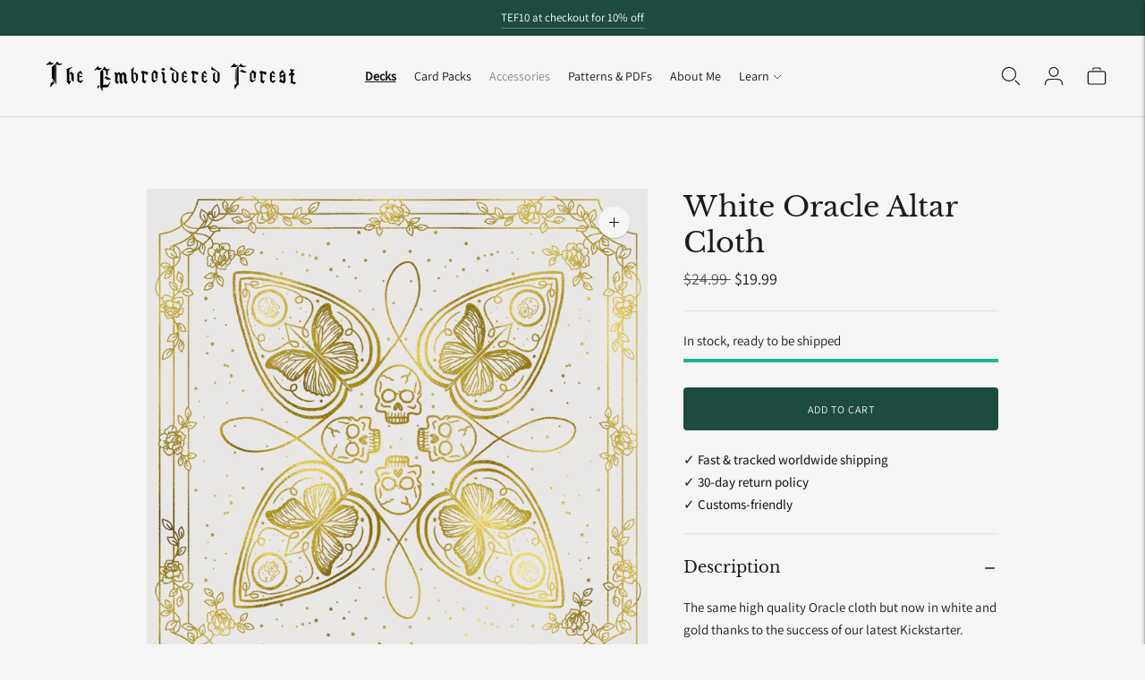

--- FILE ---
content_type: text/javascript
request_url: https://theembroideredforest.com/cdn/shop/t/9/assets/custom-events.js?v=159426714581988851151658242941
body_size: -167
content:
document.addEventListener("flu:cart:item-added",function(evt){console.log("Item added to the cart",evt.detail.product)}),window.cartNormal={handleQuant(evt){evt.target.dataset.free!=null&&(data={quantity:evt.target.value,id:evt.target.dataset.free},jQuery.ajax({type:"POST",url:"/cart/change.js",data,async:!0,success:function(){return!0}}))}},window.cartNormal2={handleQuant2(evt){return evt.target.dataset.free!=null}},run=0,document.addEventListener("flu:cart:updated",function(evt){if(console.log("Cart updated",evt.detail.cart),console.log("Free",evt.detail.id),console.log("Item",evt.detail.quantity,evt.detail.line,evt.detail.cart.items[0],evt.detail.cart.items.length),evt.detail.quantity==0)for(let i=0;i<evt.detail.cart.items.length;i++)evt.detail.cart.items[i].properties._Free==evt.detail.id&&window.cartFunction.updateAddon2(evt.detail.cart.items[i].id,0);else for(let i=0;i<evt.detail.cart.items.length;i++)i==evt.detail.line-1&&evt.detail.cart.items[i].properties._Free!=null&&(run==0?(window.cartFunction.updateAddon2(evt.detail.cart.items[i].properties._Free,evt.detail.quantity),run=1):run=0)}),document.addEventListener("flu:cart:error",function(evt){console.log(evt.detail.errorMessage,"Cart error")}),document.addEventListener("flu:quick-cart:open",function(evt){console.log("Quick cart opened",evt.detail.cart)}),document.addEventListener("flu:quick-cart:close",function(){console.log("Quick cart closed")}),document.addEventListener("flu:product:variant-change",function(evt){console.log("Product variant changed",evt.detail.variant)}),document.addEventListener("flu:product:quantity-update",function(evt){console.log("Product quantity updated",evt.detail.quantity,evt.detail.variant)});
//# sourceMappingURL=/cdn/shop/t/9/assets/custom-events.js.map?v=159426714581988851151658242941


--- FILE ---
content_type: text/javascript
request_url: https://theembroideredforest.com/cdn/shop/t/9/assets/theme.js?v=25185026552590265941658240582
body_size: 155139
content:
var SECTION_ID_ATTR$1="data-section-id";function Section(container,properties){this.container=validateContainerElement(container),this.id=container.getAttribute(SECTION_ID_ATTR$1),this.extensions=[],Object.assign(this,validatePropertiesObject(properties)),this.onLoad()}Section.prototype={onLoad:Function.prototype,onUnload:Function.prototype,onSelect:Function.prototype,onDeselect:Function.prototype,onBlockSelect:Function.prototype,onBlockDeselect:Function.prototype,extend:function(extension){this.extensions.push(extension);var extensionClone=Object.assign({},extension);delete extensionClone.init,Object.assign(this,extensionClone),typeof extension.init=="function"&&extension.init.apply(this)}};function validateContainerElement(container){if(!(container instanceof Element))throw new TypeError("Theme Sections: Attempted to load section. The section container provided is not a DOM element.");if(container.getAttribute(SECTION_ID_ATTR$1)===null)throw new Error("Theme Sections: The section container provided does not have an id assigned to the "+SECTION_ID_ATTR$1+" attribute.");return container}function validatePropertiesObject(value){if(typeof value<"u"&&typeof value!="object"||value===null)throw new TypeError("Theme Sections: The properties object provided is not a valid");return value}typeof Object.assign!="function"&&Object.defineProperty(Object,"assign",{value:function(target){if(target==null)throw new TypeError("Cannot convert undefined or null to object");for(var to=Object(target),index=1;index<arguments.length;index++){var nextSource=arguments[index];if(nextSource!=null)for(var nextKey in nextSource)Object.prototype.hasOwnProperty.call(nextSource,nextKey)&&(to[nextKey]=nextSource[nextKey])}return to},writable:!0,configurable:!0});var SECTION_TYPE_ATTR="data-section-type",SECTION_ID_ATTR="data-section-id";window.Shopify=window.Shopify||{},window.Shopify.theme=window.Shopify.theme||{},window.Shopify.theme.sections=window.Shopify.theme.sections||{};var registered=window.Shopify.theme.sections.registered=window.Shopify.theme.sections.registered||{},instances=window.Shopify.theme.sections.instances=window.Shopify.theme.sections.instances||[];function register(type,properties){if(typeof type!="string")throw new TypeError("Theme Sections: The first argument for .register must be a string that specifies the type of the section being registered");if(typeof registered[type]<"u")throw new Error('Theme Sections: A section of type "'+type+'" has already been registered. You cannot register the same section type twice');function TypedSection(container){Section.call(this,container,properties)}return TypedSection.constructor=Section,TypedSection.prototype=Object.create(Section.prototype),TypedSection.prototype.type=type,registered[type]=TypedSection}function load(types,containers){types=normalizeType(types),typeof containers>"u"&&(containers=document.querySelectorAll("["+SECTION_TYPE_ATTR+"]")),containers=normalizeContainers(containers),types.forEach(function(type){var TypedSection=registered[type];typeof TypedSection>"u"||(containers=containers.filter(function(container){return isInstance(container)||container.getAttribute(SECTION_TYPE_ATTR)===null?!1:container.getAttribute(SECTION_TYPE_ATTR)!==type?!0:(instances.push(new TypedSection(container)),!1)}))})}function unload(selector){var instancesToUnload=getInstances(selector);instancesToUnload.forEach(function(instance){var index=instances.map(function(e2){return e2.id}).indexOf(instance.id);instances.splice(index,1),instance.onUnload()})}function getInstances(selector){var filteredInstances=[];if(NodeList.prototype.isPrototypeOf(selector)||Array.isArray(selector))var firstElement=selector[0];if(selector instanceof Element||firstElement instanceof Element){var containers=normalizeContainers(selector);containers.forEach(function(container){filteredInstances=filteredInstances.concat(instances.filter(function(instance){return instance.container===container}))})}else if(typeof selector=="string"||typeof firstElement=="string"){var types=normalizeType(selector);types.forEach(function(type){filteredInstances=filteredInstances.concat(instances.filter(function(instance){return instance.type===type}))})}return filteredInstances}function getInstanceById(id){for(var instance,i2=0;i2<instances.length;i2++)if(instances[i2].id===id){instance=instances[i2];break}return instance}function isInstance(selector){return getInstances(selector).length>0}function normalizeType(types){return types==="*"?types=Object.keys(registered):typeof types=="string"?types=[types]:types.constructor===Section?types=[types.prototype.type]:Array.isArray(types)&&types[0].constructor===Section&&(types=types.map(function(TypedSection){return TypedSection.prototype.type})),types=types.map(function(type){return type.toLowerCase()}),types}function normalizeContainers(containers){return NodeList.prototype.isPrototypeOf(containers)&&containers.length>0?containers=Array.prototype.slice.call(containers):NodeList.prototype.isPrototypeOf(containers)&&containers.length===0?containers=[]:containers===null?containers=[]:!Array.isArray(containers)&&containers instanceof Element&&(containers=[containers]),containers}window.Shopify.designMode&&(document.addEventListener("shopify:section:load",function(event){var id=event.detail.sectionId,container=event.target.querySelector("["+SECTION_ID_ATTR+'="'+id+'"]');container!==null&&load(container.getAttribute(SECTION_TYPE_ATTR),container)}),document.addEventListener("shopify:section:unload",function(event){var id=event.detail.sectionId,container=event.target.querySelector("["+SECTION_ID_ATTR+'="'+id+'"]'),instance=getInstances(container)[0];typeof instance=="object"&&unload(container)}),document.addEventListener("shopify:section:select",function(event){var instance=getInstanceById(event.detail.sectionId);typeof instance=="object"&&instance.onSelect(event)}),document.addEventListener("shopify:section:deselect",function(event){var instance=getInstanceById(event.detail.sectionId);typeof instance=="object"&&instance.onDeselect(event)}),document.addEventListener("shopify:block:select",function(event){var instance=getInstanceById(event.detail.sectionId);typeof instance=="object"&&instance.onBlockSelect(event)}),document.addEventListener("shopify:block:deselect",function(event){var instance=getInstanceById(event.detail.sectionId);typeof instance=="object"&&instance.onBlockDeselect(event)}));/*!
 * slide-anim
 * https://github.com/yomotsu/slide-anim
 * (c) 2017 @yomotsu
 * Released under the MIT License.
 */var global$1=window,isPromiseSuppoted=typeof global$1.Promise=="function",PromiseLike=isPromiseSuppoted?global$1.Promise:function(){function PromiseLike2(executor){var callback=function(){},resolve=function(){callback()};return executor(resolve),{then:function(_callback){callback=_callback}}}return PromiseLike2}(),pool=[],inAnimItems={add:function(el2,defaultStyle,timeoutId,onCancelled){var inAnimItem={el:el2,defaultStyle,timeoutId,onCancelled};this.remove(el2),pool.push(inAnimItem)},remove:function(el2){var index=inAnimItems.findIndex(el2);if(index!==-1){var inAnimItem=pool[index];clearTimeout(inAnimItem.timeoutId),inAnimItem.onCancelled(),pool.splice(index,1)}},find:function(el2){return pool[inAnimItems.findIndex(el2)]},findIndex:function(el2){var index=-1;return pool.some(function(item,i2){return item.el===el2?(index=i2,!0):!1}),index}},CSS_EASEOUT_EXPO="cubic-bezier( 0.19, 1, 0.22, 1 )";function slideDown(el2,options){return options===void 0&&(options={}),new PromiseLike(function(resolve){if(inAnimItems.findIndex(el2)===-1){var _isVisible=isVisible(el2),hasEndHeight=typeof options.endHeight=="number",display=options.display||"block",duration=options.duration||400,onCancelled=options.onCancelled||function(){},defaultStyle=el2.getAttribute("style")||"",style=window.getComputedStyle(el2),defaultStyles=getDefaultStyles(el2,display),isBorderBox=/border-box/.test(style.getPropertyValue("box-sizing")),contentHeight=defaultStyles.height,minHeight=defaultStyles.minHeight,paddingTop=defaultStyles.paddingTop,paddingBottom=defaultStyles.paddingBottom,borderTop=defaultStyles.borderTop,borderBottom=defaultStyles.borderBottom,cssDuration=duration+"ms",cssEasing=CSS_EASEOUT_EXPO,cssTransition=["height "+cssDuration+" "+cssEasing,"min-height "+cssDuration+" "+cssEasing,"padding "+cssDuration+" "+cssEasing,"border-width "+cssDuration+" "+cssEasing].join(),startHeight=_isVisible?style.height:"0px",startMinHeight=_isVisible?style.minHeight:"0px",startPaddingTop=_isVisible?style.paddingTop:"0px",startPaddingBottom=_isVisible?style.paddingBottom:"0px",startBorderTopWidth=_isVisible?style.borderTopWidth:"0px",startBorderBottomWidth=_isVisible?style.borderBottomWidth:"0px",endHeight=function(){return hasEndHeight?options.endHeight+"px":isBorderBox?contentHeight+borderTop+borderBottom+"px":contentHeight-paddingTop-paddingBottom+"px"}(),endMinHeight=minHeight+"px",endPaddingTop=paddingTop+"px",endPaddingBottom=paddingBottom+"px",endBorderTopWidth=borderTop+"px",endBorderBottomWidth=borderBottom+"px";if(startHeight===endHeight&&startPaddingTop===endPaddingTop&&startPaddingBottom===endPaddingBottom&&startBorderTopWidth===endBorderTopWidth&&startBorderBottomWidth===endBorderBottomWidth){resolve();return}requestAnimationFrame(function(){el2.style.height=startHeight,el2.style.minHeight=startMinHeight,el2.style.paddingTop=startPaddingTop,el2.style.paddingBottom=startPaddingBottom,el2.style.borderTopWidth=startBorderTopWidth,el2.style.borderBottomWidth=startBorderBottomWidth,el2.style.display=display,el2.style.overflow="hidden",el2.style.visibility="visible",el2.style.transition=cssTransition,el2.style.webkitTransition=cssTransition,requestAnimationFrame(function(){el2.style.height=endHeight,el2.style.minHeight=endMinHeight,el2.style.paddingTop=endPaddingTop,el2.style.paddingBottom=endPaddingBottom,el2.style.borderTopWidth=endBorderTopWidth,el2.style.borderBottomWidth=endBorderBottomWidth})});var timeoutId=setTimeout(function(){resetStyle(el2),el2.style.display=display,hasEndHeight&&(el2.style.height=options.endHeight+"px",el2.style.overflow="hidden"),inAnimItems.remove(el2),resolve()},duration);inAnimItems.add(el2,defaultStyle,timeoutId,onCancelled)}})}function slideUp(el2,options){return options===void 0&&(options={}),new PromiseLike(function(resolve){if(inAnimItems.findIndex(el2)===-1){var _isVisible=isVisible(el2),display=options.display||"block",duration=options.duration||400,onCancelled=options.onCancelled||function(){};if(!_isVisible){resolve();return}var defaultStyle=el2.getAttribute("style")||"",style=window.getComputedStyle(el2),isBorderBox=/border-box/.test(style.getPropertyValue("box-sizing")),minHeight=pxToNumber(style.getPropertyValue("min-height")),paddingTop=pxToNumber(style.getPropertyValue("padding-top")),paddingBottom=pxToNumber(style.getPropertyValue("padding-bottom")),borderTop=pxToNumber(style.getPropertyValue("border-top-width")),borderBottom=pxToNumber(style.getPropertyValue("border-bottom-width")),contentHeight=el2.scrollHeight,cssDuration=duration+"ms",cssEasing=CSS_EASEOUT_EXPO,cssTransition=["height "+cssDuration+" "+cssEasing,"padding "+cssDuration+" "+cssEasing,"border-width "+cssDuration+" "+cssEasing].join(),startHeight=isBorderBox?contentHeight+borderTop+borderBottom+"px":contentHeight-paddingTop-paddingBottom+"px",startMinHeight=minHeight+"px",startPaddingTop=paddingTop+"px",startPaddingBottom=paddingBottom+"px",startBorderTopWidth=borderTop+"px",startBorderBottomWidth=borderBottom+"px";requestAnimationFrame(function(){el2.style.height=startHeight,el2.style.minHeight=startMinHeight,el2.style.paddingTop=startPaddingTop,el2.style.paddingBottom=startPaddingBottom,el2.style.borderTopWidth=startBorderTopWidth,el2.style.borderBottomWidth=startBorderBottomWidth,el2.style.display=display,el2.style.overflow="hidden",el2.style.transition=cssTransition,el2.style.webkitTransition=cssTransition,requestAnimationFrame(function(){el2.style.height="0",el2.style.minHeight="0",el2.style.paddingTop="0",el2.style.paddingBottom="0",el2.style.borderTopWidth="0",el2.style.borderBottomWidth="0"})});var timeoutId=setTimeout(function(){resetStyle(el2),el2.style.display="none",inAnimItems.remove(el2),resolve()},duration);inAnimItems.add(el2,defaultStyle,timeoutId,onCancelled)}})}function slideStop(el2){var elementObject=inAnimItems.find(el2);if(elementObject){var style=window.getComputedStyle(el2),height=style.height,paddingTop=style.paddingTop,paddingBottom=style.paddingBottom,borderTopWidth=style.borderTopWidth,borderBottomWidth=style.borderBottomWidth;resetStyle(el2),el2.style.height=height,el2.style.paddingTop=paddingTop,el2.style.paddingBottom=paddingBottom,el2.style.borderTopWidth=borderTopWidth,el2.style.borderBottomWidth=borderBottomWidth,el2.style.overflow="hidden",inAnimItems.remove(el2)}}function isVisible(el2){return el2.offsetHeight!==0}function resetStyle(el2){el2.style.visibility="",el2.style.height="",el2.style.minHeight="",el2.style.paddingTop="",el2.style.paddingBottom="",el2.style.borderTopWidth="",el2.style.borderBottomWidth="",el2.style.overflow="",el2.style.transition="",el2.style.webkitTransition=""}function getDefaultStyles(el2,defaultDisplay){defaultDisplay===void 0&&(defaultDisplay="block");var defaultStyle=el2.getAttribute("style")||"",style=window.getComputedStyle(el2);el2.style.visibility="hidden",el2.style.display=defaultDisplay;var width=pxToNumber(style.getPropertyValue("width"));el2.style.position="absolute",el2.style.width=width+"px",el2.style.height="",el2.style.minHeight="",el2.style.paddingTop="",el2.style.paddingBottom="",el2.style.borderTopWidth="",el2.style.borderBottomWidth="";var minHeight=pxToNumber(style.getPropertyValue("min-height")),paddingTop=pxToNumber(style.getPropertyValue("padding-top")),paddingBottom=pxToNumber(style.getPropertyValue("padding-bottom")),borderTop=pxToNumber(style.getPropertyValue("border-top-width")),borderBottom=pxToNumber(style.getPropertyValue("border-bottom-width")),height=el2.scrollHeight;return el2.setAttribute("style",defaultStyle),{height,minHeight,paddingTop,paddingBottom,borderTop,borderBottom}}function pxToNumber(px){return+px.replace(/px/,"")}function n$3(n2,t2){return t2===void 0&&(t2=document),t2.querySelector(n2)}function t$7(n2,t2){return t2===void 0&&(t2=document),[].slice.call(t2.querySelectorAll(n2))}function c$2(n2,t2){return Array.isArray(n2)?n2.forEach(t2):t2(n2)}function r$3(n2){return function(t2,r2,e2){return c$2(t2,function(t3){return t3[n2+"EventListener"](r2,e2)})}}function e$3(n2,t2,c2){return r$3("add")(n2,t2,c2),function(){return r$3("remove")(n2,t2,c2)}}function o$2(n2){return function(t2){var r2=arguments;return c$2(t2,function(t3){var c2;return(c2=t3.classList)[n2].apply(c2,[].slice.call(r2,1))})}}function u$2(n2){o$2("add").apply(void 0,[n2].concat([].slice.call(arguments,1)))}function i$1(n2){o$2("remove").apply(void 0,[n2].concat([].slice.call(arguments,1)))}function l(n2){o$2("toggle").apply(void 0,[n2].concat([].slice.call(arguments,1)))}function a$1(n2,t2){return n2.classList.contains(t2)}var selectors$P={labels:".accordion__label"},accordion=node=>{node.classList.add("accordion--active");var labels=t$7(selectors$P.labels,node);labels.forEach(label=>{a$1(label,"type-heading-3")||u$2(label,"type-heading-3")});var events2=[],_handleAnimation=e2=>{var{parentNode:group,nextElementSibling:content}=e2.currentTarget;e2.preventDefault(),slideStop(content),isVisible(content)?(slideUp(content),e2.currentTarget.setAttribute("aria-expanded",!1),group.setAttribute("data-open",!1),content.setAttribute("aria-hidden",!0)):(slideDown(content),e2.currentTarget.setAttribute("aria-expanded",!0),group.setAttribute("data-open",!0),content.setAttribute("aria-hidden",!1))};labels.forEach(label=>{label.tagName==="A"&&(label.href="#"),events2.push(e$3(label,"click",e2=>_handleAnimation(e2)))});var unload2=()=>{events2.forEach(event=>{event.element.removeEventListener(event.action,event.function)})};return{unload:unload2}},n$2,e$2,i,o$1,t$6,r$2,f,d$1,p,u$1=[];function w(n2,a2){return e$2=window.pageXOffset,o$1=window.pageYOffset,r$2=window.innerHeight,d$1=window.innerWidth,i===void 0&&(i=e$2),t$6===void 0&&(t$6=o$1),p===void 0&&(p=d$1),f===void 0&&(f=r$2),(a2||o$1!==t$6||e$2!==i||r$2!==f||d$1!==p)&&(function(n3){for(var w2=0;w2<u$1.length;w2++)u$1[w2]({x:e$2,y:o$1,px:i,py:t$6,vh:r$2,pvh:f,vw:d$1,pvw:p},n3)}(n2),i=e$2,t$6=o$1,f=r$2,p=d$1),requestAnimationFrame(w)}function srraf(e2){return u$1.indexOf(e2)<0&&u$1.push(e2),n$2=n$2||w(performance.now()),{update:function(){return w(performance.now(),!0),this},destroy:function(){u$1.splice(u$1.indexOf(e2),1)}}}var n$1=function(n2){if(typeof(t2=n2)!="object"||Array.isArray(t2))throw"state should be an object";var t2},t$5=function(n2,t2,e2,c2){return(r2=n2,r2.reduce(function(n3,t3,e3){return n3.indexOf(t3)>-1?n3:n3.concat(t3)},[])).reduce(function(n3,e3){return n3.concat(t2[e3]||[])},[]).map(function(n3){return n3(e2,c2)});var r2},e$1=a(),c$1=e$1.on,r$1=e$1.emit,o=e$1.hydrate,u=e$1.getState;function a(e2){e2===void 0&&(e2={});var c2={};return{getState:function(){return Object.assign({},e2)},hydrate:function(r2){return n$1(r2),Object.assign(e2,r2),function(){var n2=["*"].concat(Object.keys(r2));t$5(n2,c2,e2)}},on:function(n2,t2){return(n2=[].concat(n2)).map(function(n3){return c2[n3]=(c2[n3]||[]).concat(t2)}),function(){return n2.map(function(n3){return c2[n3].splice(c2[n3].indexOf(t2),1)})}},emit:function(r2,o2,u2){var a2=(r2==="*"?[]:["*"]).concat(r2);(o2=typeof o2=="function"?o2(e2):o2)&&(n$1(o2),Object.assign(e2,o2),a2=a2.concat(Object.keys(o2))),t$5(a2,c2,e2,u2)}}}var selectors$O={headerContainer:".header-container",headerWrapper:"#header",utilityBar:".utility-bar-section",logoWrapper:".header__logo-wrapper"},stickyHeader=node=>{if(node){var root=document.documentElement,headerParent=null,headerHeight=null,headerWrapper2=null,utilityBar=null,utilityBarHeight=null,headerHasCustomLogoImage=null,initialHeightSet=!1,transparentEnabled=null,scroller=null,stickyScroller=null,mediumBP=960,offsetRootVar="--header-offset-height",initialHeight="--header-initial-height",_defineElements=()=>{headerParent=document.querySelector(selectors$O.headerContainer),headerWrapper2=node.querySelector(selectors$O.headerWrapper),utilityBar=node.querySelector(selectors$O.utilityBar),utilityBarHeight=utilityBar?utilityBar.offsetHeight:0,headerHeight=utilityBarHeight+headerWrapper2.offsetHeight,node.querySelector(selectors$O.logoWrapper),headerHasCustomLogoImage=node.querySelector(".header__logo-image img"),transparentEnabled=JSON.parse(headerWrapper2.dataset.transparentHeader)};_defineElements();var _screenUnderMediumBP=()=>{var viewportWidth=window.innerWidth||document.documentElement.clientWidth;return viewportWidth<=mediumBP},screenUnderMediumBP=_screenUnderMediumBP();scroller=srraf(_ref=>{var{vw}=_ref;_setRootVar("--header-height",utilityBarHeight+headerWrapper2.offsetHeight);var currentScreenWidthUnderMediumBP=vw<=mediumBP;currentScreenWidthUnderMediumBP!==screenUnderMediumBP&&(screenUnderMediumBP=currentScreenWidthUnderMediumBP,_setupStickyHeader())});var _setRootVar=(name,value)=>{root.style.setProperty(name,"".concat(value,"px"))},_setHeaderType=()=>{root.classList.remove("header-transparent","header-sticky"),root.classList.add(transparentEnabled?"header-transparent":"header-sticky")},_setupStickyHeader=()=>{_defineElements(),!headerHasCustomLogoImage||headerHasCustomLogoImage&&headerHasCustomLogoImage.complete?_processStickyHeader():headerHasCustomLogoImage.addEventListener("load",_processStickyHeader,{once:!0})},_processStickyHeader=()=>{initialHeightSet||(_setRootVar(initialHeight,headerHeight),initialHeightSet=!0),_setRootVar(offsetRootVar,headerHeight),_setHeaderType(),_initStickyHeader(_getStickyOffsets())},_getStickyOffsets=()=>{var offsets={};return offsets.stickyHeaderResetPosition=utilityBarHeight?0:1,offsets.offsetHeight=utilityBarHeight,offsets.scrollYToSticky=utilityBarHeight||1,offsets},_initStickyHeader=offsets=>{var{scrollYToSticky,offsetHeight,stickyHeaderResetPosition}=offsets;stickyScroller&&stickyScroller.destroy(),stickyScroller=srraf(_ref2=>{var{y:y2}=_ref2;document.body.classList.contains("scroll-lock")||(y2<scrollYToSticky?(_toggleStickyHeader(!1,headerParent),utilityBarHeight&&_setElementTopPosition(headerParent,stickyHeaderResetPosition),_setRootVar(offsetRootVar,headerHeight-y2)):y2>=scrollYToSticky&&(_toggleStickyHeader(!0,headerParent),utilityBarHeight&&_setElementTopPosition(headerParent,-offsetHeight),_setRootVar(offsetRootVar,headerHeight)))}),stickyScroller.update()},_setElementTopPosition=(element,value)=>{element.style.top="".concat(value,"px")},_toggleStickyHeader=(isSticky,element)=>{isSticky?(root.classList.add("header-stuck"),element.classList.add("is-sticky"),headerWrapper2.classList.remove("header--transparent"),r$1("sticky-header:stuck")):(element.classList.remove("is-sticky"),root.classList.remove("header-stuck"),transparentEnabled&&headerWrapper2.classList.add("header--transparent"))},_reload=()=>{scroller.update(),_setupStickyHeader(),r$1("headerChange",()=>{})};c$1("sticky-header:reload",()=>{_reload()}),_setupStickyHeader();var unload2=()=>{scroller&&scroller.destroy(),stickyScroller&&stickyScroller.destroy()};return{unload:unload2}}},events={filters:{updated:"filters:updated"},sort:{updated:"sort:updated"},reviews:{added:"reviews:added"},headerOverlay:{show:"headerOverlay:show",hide:"headerOverlay:hide",hiding:"headerOverlay:hiding"},drawerOverlay:{show:"drawerOverlay:show",hide:"drawerOverlay:hide",hiding:"drawerOverlay:hiding"}},classes$f={visible:"visible"},headerOverlay=node=>{if(node){var overlay=node,overlayShowListener=c$1(events.headerOverlay.show,()=>_showOverlay()),overlayHideListener=c$1(events.headerOverlay.hide,()=>_hideOverlay()),_showOverlay=()=>{o({headerOverlayOpen:!0}),overlay.classList.add(classes$f.visible)},_hideOverlay=()=>{o({headerOverlayOpen:!1}),r$1(events.headerOverlay.hiding),overlay.classList.remove(classes$f.visible)},unload2=()=>{overlayShowListener(),overlayHideListener()};return{unload:unload2}}},selectors$N={innerOverlay:".drawer-overlay__inner"},classes$e={isVisible:"is-visible",isActive:"is-active"},drawerOverlay=node=>{if(node){var overlay=node,overlayInner=node.querySelector(selectors$N.innerOverlay),overlayShowListener=c$1(events.drawerOverlay.show,()=>_showOverlay()),overlayHideListener=c$1(events.drawerOverlay.hide,()=>_hideOverlay()),_showOverlay=()=>{overlay.classList.add(classes$e.isActive),setTimeout(()=>{overlayInner.classList.add(classes$e.isVisible)},10)},_hideOverlay=()=>{r$1(events.drawerOverlay.hiding),overlayInner.classList.remove(classes$e.isVisible),setTimeout(()=>{overlay.classList.remove(classes$e.isActive)},300)};overlay.addEventListener("click",_hideOverlay);var unload2=()=>{overlayShowListener(),overlayHideListener(),overlay.removeEventListener("click",_hideOverlay)};return{unload:unload2}}};/*!
* tabbable 5.2.1
* @license MIT, https://github.com/focus-trap/tabbable/blob/master/LICENSE
*/var candidateSelectors$1=["input","select","textarea","a[href]","button","[tabindex]","audio[controls]","video[controls]",'[contenteditable]:not([contenteditable="false"])',"details>summary:first-of-type","details"],candidateSelector$1=candidateSelectors$1.join(","),matches$1=typeof Element>"u"?function(){}:Element.prototype.matches||Element.prototype.msMatchesSelector||Element.prototype.webkitMatchesSelector,getCandidates=function(el2,includeContainer,filter){var candidates=Array.prototype.slice.apply(el2.querySelectorAll(candidateSelector$1));return includeContainer&&matches$1.call(el2,candidateSelector$1)&&candidates.unshift(el2),candidates=candidates.filter(filter),candidates},isContentEditable$1=function(node){return node.contentEditable==="true"},getTabindex$1=function(node){var tabindexAttr=parseInt(node.getAttribute("tabindex"),10);return isNaN(tabindexAttr)?isContentEditable$1(node)||(node.nodeName==="AUDIO"||node.nodeName==="VIDEO"||node.nodeName==="DETAILS")&&node.getAttribute("tabindex")===null?0:node.tabIndex:tabindexAttr},sortOrderedTabbables$1=function(a2,b){return a2.tabIndex===b.tabIndex?a2.documentOrder-b.documentOrder:a2.tabIndex-b.tabIndex},isInput$1=function(node){return node.tagName==="INPUT"},isHiddenInput$1=function(node){return isInput$1(node)&&node.type==="hidden"},isDetailsWithSummary=function(node){var r2=node.tagName==="DETAILS"&&Array.prototype.slice.apply(node.children).some(function(child){return child.tagName==="SUMMARY"});return r2},getCheckedRadio$1=function(nodes,form){for(var i2=0;i2<nodes.length;i2++)if(nodes[i2].checked&&nodes[i2].form===form)return nodes[i2]},isTabbableRadio$1=function(node){if(!node.name)return!0;var radioScope=node.form||node.ownerDocument,queryRadios=function(name){return radioScope.querySelectorAll('input[type="radio"][name="'+name+'"]')},radioSet;if(typeof window<"u"&&typeof window.CSS<"u"&&typeof window.CSS.escape=="function")radioSet=queryRadios(window.CSS.escape(node.name));else try{radioSet=queryRadios(node.name)}catch(err){return console.error("Looks like you have a radio button with a name attribute containing invalid CSS selector characters and need the CSS.escape polyfill: %s",err.message),!1}var checked=getCheckedRadio$1(radioSet,node.form);return!checked||checked===node},isRadio$1=function(node){return isInput$1(node)&&node.type==="radio"},isNonTabbableRadio$1=function(node){return isRadio$1(node)&&!isTabbableRadio$1(node)},isHidden$1=function(node,displayCheck){if(getComputedStyle(node).visibility==="hidden")return!0;var isDirectSummary=matches$1.call(node,"details>summary:first-of-type"),nodeUnderDetails=isDirectSummary?node.parentElement:node;if(matches$1.call(nodeUnderDetails,"details:not([open]) *"))return!0;if(!displayCheck||displayCheck==="full")for(;node;){if(getComputedStyle(node).display==="none")return!0;node=node.parentElement}else if(displayCheck==="non-zero-area"){var _node$getBoundingClie=node.getBoundingClientRect(),width=_node$getBoundingClie.width,height=_node$getBoundingClie.height;return width===0&&height===0}return!1},isDisabledFromFieldset=function(node){if(isInput$1(node)||node.tagName==="SELECT"||node.tagName==="TEXTAREA"||node.tagName==="BUTTON")for(var parentNode=node.parentElement;parentNode;){if(parentNode.tagName==="FIELDSET"&&parentNode.disabled){for(var i2=0;i2<parentNode.children.length;i2++){var child=parentNode.children.item(i2);if(child.tagName==="LEGEND")return!child.contains(node)}return!0}parentNode=parentNode.parentElement}return!1},isNodeMatchingSelectorFocusable$1=function(options,node){return!(node.disabled||isHiddenInput$1(node)||isHidden$1(node,options.displayCheck)||isDetailsWithSummary(node)||isDisabledFromFieldset(node))},isNodeMatchingSelectorTabbable$1=function(options,node){return!(!isNodeMatchingSelectorFocusable$1(options,node)||isNonTabbableRadio$1(node)||getTabindex$1(node)<0)},tabbable$1=function(el2,options){options=options||{};var regularTabbables=[],orderedTabbables=[],candidates=getCandidates(el2,options.includeContainer,isNodeMatchingSelectorTabbable$1.bind(null,options));candidates.forEach(function(candidate,i2){var candidateTabindex=getTabindex$1(candidate);candidateTabindex===0?regularTabbables.push(candidate):orderedTabbables.push({documentOrder:i2,tabIndex:candidateTabindex,node:candidate})});var tabbableNodes=orderedTabbables.sort(sortOrderedTabbables$1).map(function(a2){return a2.node}).concat(regularTabbables);return tabbableNodes},focusable=function(el2,options){options=options||{};var candidates=getCandidates(el2,options.includeContainer,isNodeMatchingSelectorFocusable$1.bind(null,options));return candidates},isTabbable$1=function(node,options){if(options=options||{},!node)throw new Error("No node provided");return matches$1.call(node,candidateSelector$1)===!1?!1:isNodeMatchingSelectorTabbable$1(options,node)},focusableCandidateSelector$1=candidateSelectors$1.concat("iframe").join(","),isFocusable$1=function(node,options){if(options=options||{},!node)throw new Error("No node provided");return matches$1.call(node,focusableCandidateSelector$1)===!1?!1:isNodeMatchingSelectorFocusable$1(options,node)};/*!
* focus-trap 6.7.3
* @license MIT, https://github.com/focus-trap/focus-trap/blob/master/LICENSE
*/function ownKeys$1(object,enumerableOnly){var keys=Object.keys(object);if(Object.getOwnPropertySymbols){var symbols=Object.getOwnPropertySymbols(object);enumerableOnly&&(symbols=symbols.filter(function(sym){return Object.getOwnPropertyDescriptor(object,sym).enumerable})),keys.push.apply(keys,symbols)}return keys}function _objectSpread2$1(target){for(var i2=1;i2<arguments.length;i2++){var source=arguments[i2]!=null?arguments[i2]:{};i2%2?ownKeys$1(Object(source),!0).forEach(function(key){_defineProperty$1(target,key,source[key])}):Object.getOwnPropertyDescriptors?Object.defineProperties(target,Object.getOwnPropertyDescriptors(source)):ownKeys$1(Object(source)).forEach(function(key){Object.defineProperty(target,key,Object.getOwnPropertyDescriptor(source,key))})}return target}function _defineProperty$1(obj,key,value){return key in obj?Object.defineProperty(obj,key,{value,enumerable:!0,configurable:!0,writable:!0}):obj[key]=value,obj}var activeFocusTraps=function(){var trapQueue=[];return{activateTrap:function(trap){if(trapQueue.length>0){var activeTrap=trapQueue[trapQueue.length-1];activeTrap!==trap&&activeTrap.pause()}var trapIndex=trapQueue.indexOf(trap);trapIndex===-1||trapQueue.splice(trapIndex,1),trapQueue.push(trap)},deactivateTrap:function(trap){var trapIndex=trapQueue.indexOf(trap);trapIndex!==-1&&trapQueue.splice(trapIndex,1),trapQueue.length>0&&trapQueue[trapQueue.length-1].unpause()}}}(),isSelectableInput=function(node){return node.tagName&&node.tagName.toLowerCase()==="input"&&typeof node.select=="function"},isEscapeEvent=function(e2){return e2.key==="Escape"||e2.key==="Esc"||e2.keyCode===27},isTabEvent=function(e2){return e2.key==="Tab"||e2.keyCode===9},delay=function(fn){return setTimeout(fn,0)},findIndex=function(arr,fn){var idx=-1;return arr.every(function(value,i2){return fn(value)?(idx=i2,!1):!0}),idx},valueOrHandler=function(value){for(var _len=arguments.length,params=new Array(_len>1?_len-1:0),_key=1;_key<_len;_key++)params[_key-1]=arguments[_key];return typeof value=="function"?value.apply(void 0,params):value},getActualTarget=function(event){return event.target.shadowRoot&&typeof event.composedPath=="function"?event.composedPath()[0]:event.target},createFocusTrap=function(elements,userOptions){var doc=userOptions?.document||document,config=_objectSpread2$1({returnFocusOnDeactivate:!0,escapeDeactivates:!0,delayInitialFocus:!0},userOptions),state={containers:[],tabbableGroups:[],nodeFocusedBeforeActivation:null,mostRecentlyFocusedNode:null,active:!1,paused:!1,delayInitialFocusTimer:void 0},trap,getOption2=function(configOverrideOptions,optionName,configOptionName){return configOverrideOptions&&configOverrideOptions[optionName]!==void 0?configOverrideOptions[optionName]:config[configOptionName||optionName]},containersContain=function(element){return!!(element&&state.containers.some(function(container){return container.contains(element)}))},getNodeForOption=function(optionName){var optionValue=config[optionName];if(typeof optionValue=="function"){for(var _len2=arguments.length,params=new Array(_len2>1?_len2-1:0),_key2=1;_key2<_len2;_key2++)params[_key2-1]=arguments[_key2];optionValue=optionValue.apply(void 0,params)}if(!optionValue){if(optionValue===void 0||optionValue===!1)return optionValue;throw new Error("`".concat(optionName,"` was specified but was not a node, or did not return a node"))}var node=optionValue;if(typeof optionValue=="string"&&(node=doc.querySelector(optionValue),!node))throw new Error("`".concat(optionName,"` as selector refers to no known node"));return node},getInitialFocusNode=function(){var node=getNodeForOption("initialFocus");if(node===!1)return!1;if(node===void 0)if(containersContain(doc.activeElement))node=doc.activeElement;else{var firstTabbableGroup=state.tabbableGroups[0],firstTabbableNode=firstTabbableGroup&&firstTabbableGroup.firstTabbableNode;node=firstTabbableNode||getNodeForOption("fallbackFocus")}if(!node)throw new Error("Your focus-trap needs to have at least one focusable element");return node},updateTabbableNodes=function(){if(state.tabbableGroups=state.containers.map(function(container){var tabbableNodes=tabbable$1(container),focusableNodes=focusable(container);if(tabbableNodes.length>0)return{container,firstTabbableNode:tabbableNodes[0],lastTabbableNode:tabbableNodes[tabbableNodes.length-1],nextTabbableNode:function(node){var forward=arguments.length>1&&arguments[1]!==void 0?arguments[1]:!0,nodeIdx=focusableNodes.findIndex(function(n2){return n2===node});return forward?focusableNodes.slice(nodeIdx+1).find(function(n2){return isTabbable$1(n2)}):focusableNodes.slice(0,nodeIdx).reverse().find(function(n2){return isTabbable$1(n2)})}}}).filter(function(group){return!!group}),state.tabbableGroups.length<=0&&!getNodeForOption("fallbackFocus"))throw new Error("Your focus-trap must have at least one container with at least one tabbable node in it at all times")},tryFocus=function tryFocus2(node){if(node!==!1&&node!==doc.activeElement){if(!node||!node.focus){tryFocus2(getInitialFocusNode());return}node.focus({preventScroll:!!config.preventScroll}),state.mostRecentlyFocusedNode=node,isSelectableInput(node)&&node.select()}},getReturnFocusNode=function(previousActiveElement){var node=getNodeForOption("setReturnFocus",previousActiveElement);return node||(node===!1?!1:previousActiveElement)},checkPointerDown=function(e2){var target=getActualTarget(e2);if(!containersContain(target)){if(valueOrHandler(config.clickOutsideDeactivates,e2)){trap.deactivate({returnFocus:config.returnFocusOnDeactivate&&!isFocusable$1(target)});return}valueOrHandler(config.allowOutsideClick,e2)||e2.preventDefault()}},checkFocusIn=function(e2){var target=getActualTarget(e2),targetContained=containersContain(target);targetContained||target instanceof Document?targetContained&&(state.mostRecentlyFocusedNode=target):(e2.stopImmediatePropagation(),tryFocus(state.mostRecentlyFocusedNode||getInitialFocusNode()))},checkTab=function(e2){var target=getActualTarget(e2);updateTabbableNodes();var destinationNode=null;if(state.tabbableGroups.length>0){var containerIndex=findIndex(state.tabbableGroups,function(_ref){var container=_ref.container;return container.contains(target)}),containerGroup=containerIndex>=0?state.tabbableGroups[containerIndex]:void 0;if(containerIndex<0)e2.shiftKey?destinationNode=state.tabbableGroups[state.tabbableGroups.length-1].lastTabbableNode:destinationNode=state.tabbableGroups[0].firstTabbableNode;else if(e2.shiftKey){var startOfGroupIndex=findIndex(state.tabbableGroups,function(_ref2){var firstTabbableNode=_ref2.firstTabbableNode;return target===firstTabbableNode});if(startOfGroupIndex<0&&(containerGroup.container===target||isFocusable$1(target)&&!isTabbable$1(target)&&!containerGroup.nextTabbableNode(target,!1))&&(startOfGroupIndex=containerIndex),startOfGroupIndex>=0){var destinationGroupIndex=startOfGroupIndex===0?state.tabbableGroups.length-1:startOfGroupIndex-1,destinationGroup=state.tabbableGroups[destinationGroupIndex];destinationNode=destinationGroup.lastTabbableNode}}else{var lastOfGroupIndex=findIndex(state.tabbableGroups,function(_ref3){var lastTabbableNode=_ref3.lastTabbableNode;return target===lastTabbableNode});if(lastOfGroupIndex<0&&(containerGroup.container===target||isFocusable$1(target)&&!isTabbable$1(target)&&!containerGroup.nextTabbableNode(target))&&(lastOfGroupIndex=containerIndex),lastOfGroupIndex>=0){var _destinationGroupIndex=lastOfGroupIndex===state.tabbableGroups.length-1?0:lastOfGroupIndex+1,_destinationGroup=state.tabbableGroups[_destinationGroupIndex];destinationNode=_destinationGroup.firstTabbableNode}}}else destinationNode=getNodeForOption("fallbackFocus");destinationNode&&(e2.preventDefault(),tryFocus(destinationNode))},checkKey=function(e2){if(isEscapeEvent(e2)&&valueOrHandler(config.escapeDeactivates,e2)!==!1){e2.preventDefault(),trap.deactivate();return}if(isTabEvent(e2)){checkTab(e2);return}},checkClick=function(e2){if(!valueOrHandler(config.clickOutsideDeactivates,e2)){var target=getActualTarget(e2);containersContain(target)||valueOrHandler(config.allowOutsideClick,e2)||(e2.preventDefault(),e2.stopImmediatePropagation())}},addListeners=function(){if(state.active)return activeFocusTraps.activateTrap(trap),state.delayInitialFocusTimer=config.delayInitialFocus?delay(function(){tryFocus(getInitialFocusNode())}):tryFocus(getInitialFocusNode()),doc.addEventListener("focusin",checkFocusIn,!0),doc.addEventListener("mousedown",checkPointerDown,{capture:!0,passive:!1}),doc.addEventListener("touchstart",checkPointerDown,{capture:!0,passive:!1}),doc.addEventListener("click",checkClick,{capture:!0,passive:!1}),doc.addEventListener("keydown",checkKey,{capture:!0,passive:!1}),trap},removeListeners=function(){if(state.active)return doc.removeEventListener("focusin",checkFocusIn,!0),doc.removeEventListener("mousedown",checkPointerDown,!0),doc.removeEventListener("touchstart",checkPointerDown,!0),doc.removeEventListener("click",checkClick,!0),doc.removeEventListener("keydown",checkKey,!0),trap};return trap={activate:function(activateOptions){if(state.active)return this;var onActivate=getOption2(activateOptions,"onActivate"),onPostActivate=getOption2(activateOptions,"onPostActivate"),checkCanFocusTrap=getOption2(activateOptions,"checkCanFocusTrap");checkCanFocusTrap||updateTabbableNodes(),state.active=!0,state.paused=!1,state.nodeFocusedBeforeActivation=doc.activeElement,onActivate&&onActivate();var finishActivation=function(){checkCanFocusTrap&&updateTabbableNodes(),addListeners(),onPostActivate&&onPostActivate()};return checkCanFocusTrap?(checkCanFocusTrap(state.containers.concat()).then(finishActivation,finishActivation),this):(finishActivation(),this)},deactivate:function(deactivateOptions){if(!state.active)return this;clearTimeout(state.delayInitialFocusTimer),state.delayInitialFocusTimer=void 0,removeListeners(),state.active=!1,state.paused=!1,activeFocusTraps.deactivateTrap(trap);var onDeactivate=getOption2(deactivateOptions,"onDeactivate"),onPostDeactivate=getOption2(deactivateOptions,"onPostDeactivate"),checkCanReturnFocus=getOption2(deactivateOptions,"checkCanReturnFocus");onDeactivate&&onDeactivate();var returnFocus=getOption2(deactivateOptions,"returnFocus","returnFocusOnDeactivate"),finishDeactivation=function(){delay(function(){returnFocus&&tryFocus(getReturnFocusNode(state.nodeFocusedBeforeActivation)),onPostDeactivate&&onPostDeactivate()})};return returnFocus&&checkCanReturnFocus?(checkCanReturnFocus(getReturnFocusNode(state.nodeFocusedBeforeActivation)).then(finishDeactivation,finishDeactivation),this):(finishDeactivation(),this)},pause:function(){return state.paused||!state.active?this:(state.paused=!0,removeListeners(),this)},unpause:function(){return!state.paused||!state.active?this:(state.paused=!1,updateTabbableNodes(),addListeners(),this)},updateContainerElements:function(containerElements){var elementsAsArray=[].concat(containerElements).filter(Boolean);return state.containers=elementsAsArray.map(function(element){return typeof element=="string"?doc.querySelector(element):element}),state.active&&updateTabbableNodes(),this}},trap.updateContainerElements(elements),trap},commonjsGlobal$1=typeof globalThis<"u"?globalThis:typeof window<"u"?window:typeof global<"u"?global:typeof self<"u"?self:{};function getDefaultExportFromCjs(x){return x&&x.__esModule&&Object.prototype.hasOwnProperty.call(x,"default")?x.default:x}function commonjsRequire(path){throw new Error('Could not dynamically require "'+path+'". Please configure the dynamicRequireTargets or/and ignoreDynamicRequires option of @rollup/plugin-commonjs appropriately for this require call to work.')}var currency_cjs={};Object.defineProperty(currency_cjs,"__esModule",{value:!0});var formatMoney_1=currency_cjs.formatMoney=formatMoney$2,moneyFormat="${{amount}}";function formatMoney$2(cents,format){typeof cents=="string"&&(cents=cents.replace(".",""));var value="",placeholderRegex=/\{\{\s*(\w+)\s*\}\}/,formatString=format||moneyFormat;function formatWithDelimiters(number){var precision=arguments.length>1&&arguments[1]!==void 0?arguments[1]:2,thousands=arguments.length>2&&arguments[2]!==void 0?arguments[2]:",",decimal=arguments.length>3&&arguments[3]!==void 0?arguments[3]:".";if(isNaN(number)||number==null)return 0;number=(number/100).toFixed(precision);var parts=number.split("."),dollarsAmount=parts[0].replace(/(\d)(?=(\d\d\d)+(?!\d))/g,"$1"+thousands),centsAmount=parts[1]?decimal+parts[1]:"";return dollarsAmount+centsAmount}switch(formatString.match(placeholderRegex)[1]){case"amount":value=formatWithDelimiters(cents,2);break;case"amount_no_decimals":value=formatWithDelimiters(cents,0);break;case"amount_with_comma_separator":value=formatWithDelimiters(cents,2,".",",");break;case"amount_no_decimals_with_comma_separator":value=formatWithDelimiters(cents,0,".",",");break}return formatString.replace(placeholderRegex,value)}var m$1={USD:{money_format:"${{amount}}",money_with_currency_format:"${{amount}} USD"},EUR:{money_format:"&euro;{{amount}}",money_with_currency_format:"&euro;{{amount}} EUR"},GBP:{money_format:"&pound;{{amount}}",money_with_currency_format:"&pound;{{amount}} GBP"},CAD:{money_format:"${{amount}}",money_with_currency_format:"${{amount}} CAD"},ALL:{money_format:"Lek {{amount}}",money_with_currency_format:"Lek {{amount}} ALL"},DZD:{money_format:"DA {{amount}}",money_with_currency_format:"DA {{amount}} DZD"},AOA:{money_format:"Kz{{amount}}",money_with_currency_format:"Kz{{amount}} AOA"},ARS:{money_format:"${{amount_with_comma_separator}}",money_with_currency_format:"${{amount_with_comma_separator}} ARS"},AMD:{money_format:"{{amount}} AMD",money_with_currency_format:"{{amount}} AMD"},AWG:{money_format:"Afl{{amount}}",money_with_currency_format:"Afl{{amount}} AWG"},AUD:{money_format:"${{amount}}",money_with_currency_format:"${{amount}} AUD"},BBD:{money_format:"${{amount}}",money_with_currency_format:"${{amount}} Bds"},AZN:{money_format:"m.{{amount}}",money_with_currency_format:"m.{{amount}} AZN"},BDT:{money_format:"Tk {{amount}}",money_with_currency_format:"Tk {{amount}} BDT"},BSD:{money_format:"BS${{amount}}",money_with_currency_format:"BS${{amount}} BSD"},BHD:{money_format:"{{amount}}0 BD",money_with_currency_format:"{{amount}}0 BHD"},BYR:{money_format:"Br {{amount}}",money_with_currency_format:"Br {{amount}} BYR"},BZD:{money_format:"BZ${{amount}}",money_with_currency_format:"BZ${{amount}} BZD"},BTN:{money_format:"Nu {{amount}}",money_with_currency_format:"Nu {{amount}} BTN"},BAM:{money_format:"KM {{amount_with_comma_separator}}",money_with_currency_format:"KM {{amount_with_comma_separator}} BAM"},BRL:{money_format:"R$ {{amount_with_comma_separator}}",money_with_currency_format:"R$ {{amount_with_comma_separator}} BRL"},BOB:{money_format:"Bs{{amount_with_comma_separator}}",money_with_currency_format:"Bs{{amount_with_comma_separator}} BOB"},BWP:{money_format:"P{{amount}}",money_with_currency_format:"P{{amount}} BWP"},BND:{money_format:"${{amount}}",money_with_currency_format:"${{amount}} BND"},BGN:{money_format:"{{amount}} \u043B\u0432",money_with_currency_format:"{{amount}} \u043B\u0432 BGN"},MMK:{money_format:"K{{amount}}",money_with_currency_format:"K{{amount}} MMK"},KHR:{money_format:"KHR{{amount}}",money_with_currency_format:"KHR{{amount}}"},KYD:{money_format:"${{amount}}",money_with_currency_format:"${{amount}} KYD"},XAF:{money_format:"FCFA{{amount}}",money_with_currency_format:"FCFA{{amount}} XAF"},CLP:{money_format:"${{amount_no_decimals}}",money_with_currency_format:"${{amount_no_decimals}} CLP"},CNY:{money_format:"&#165;{{amount}}",money_with_currency_format:"&#165;{{amount}} CNY"},COP:{money_format:"${{amount_with_comma_separator}}",money_with_currency_format:"${{amount_with_comma_separator}} COP"},CRC:{money_format:"&#8353; {{amount_with_comma_separator}}",money_with_currency_format:"&#8353; {{amount_with_comma_separator}} CRC"},HRK:{money_format:"{{amount_with_comma_separator}} kn",money_with_currency_format:"{{amount_with_comma_separator}} kn HRK"},CZK:{money_format:"{{amount_with_comma_separator}} K&#269;",money_with_currency_format:"{{amount_with_comma_separator}} K&#269;"},DKK:{money_format:"{{amount_with_comma_separator}}",money_with_currency_format:"kr.{{amount_with_comma_separator}}"},DOP:{money_format:"RD$ {{amount}}",money_with_currency_format:"RD$ {{amount}}"},XCD:{money_format:"${{amount}}",money_with_currency_format:"EC${{amount}}"},EGP:{money_format:"LE {{amount}}",money_with_currency_format:"LE {{amount}} EGP"},ETB:{money_format:"Br{{amount}}",money_with_currency_format:"Br{{amount}} ETB"},XPF:{money_format:"{{amount_no_decimals_with_comma_separator}} XPF",money_with_currency_format:"{{amount_no_decimals_with_comma_separator}} XPF"},FJD:{money_format:"${{amount}}",money_with_currency_format:"FJ${{amount}}"},GMD:{money_format:"D {{amount}}",money_with_currency_format:"D {{amount}} GMD"},GHS:{money_format:"GH&#8373;{{amount}}",money_with_currency_format:"GH&#8373;{{amount}}"},GTQ:{money_format:"Q{{amount}}",money_with_currency_format:"{{amount}} GTQ"},GYD:{money_format:"G${{amount}}",money_with_currency_format:"${{amount}} GYD"},GEL:{money_format:"{{amount}} GEL",money_with_currency_format:"{{amount}} GEL"},HNL:{money_format:"L {{amount}}",money_with_currency_format:"L {{amount}} HNL"},HKD:{money_format:"${{amount}}",money_with_currency_format:"HK${{amount}}"},HUF:{money_format:"{{amount_no_decimals_with_comma_separator}}",money_with_currency_format:"{{amount_no_decimals_with_comma_separator}} Ft"},ISK:{money_format:"{{amount_no_decimals}} kr",money_with_currency_format:"{{amount_no_decimals}} kr ISK"},INR:{money_format:"Rs. {{amount}}",money_with_currency_format:"Rs. {{amount}}"},IDR:{money_format:"{{amount_with_comma_separator}}",money_with_currency_format:"Rp {{amount_with_comma_separator}}"},ILS:{money_format:"{{amount}} NIS",money_with_currency_format:"{{amount}} NIS"},JMD:{money_format:"${{amount}}",money_with_currency_format:"${{amount}} JMD"},JPY:{money_format:"&#165;{{amount_no_decimals}}",money_with_currency_format:"&#165;{{amount_no_decimals}} JPY"},JEP:{money_format:"&pound;{{amount}}",money_with_currency_format:"&pound;{{amount}} JEP"},JOD:{money_format:"{{amount}}0 JD",money_with_currency_format:"{{amount}}0 JOD"},KZT:{money_format:"{{amount}} KZT",money_with_currency_format:"{{amount}} KZT"},KES:{money_format:"KSh{{amount}}",money_with_currency_format:"KSh{{amount}}"},KWD:{money_format:"{{amount}}0 KD",money_with_currency_format:"{{amount}}0 KWD"},KGS:{money_format:"\u043B\u0432{{amount}}",money_with_currency_format:"\u043B\u0432{{amount}}"},LVL:{money_format:"Ls {{amount}}",money_with_currency_format:"Ls {{amount}} LVL"},LBP:{money_format:"L&pound;{{amount}}",money_with_currency_format:"L&pound;{{amount}} LBP"},LTL:{money_format:"{{amount}} Lt",money_with_currency_format:"{{amount}} Lt"},MGA:{money_format:"Ar {{amount}}",money_with_currency_format:"Ar {{amount}} MGA"},MKD:{money_format:"\u0434\u0435\u043D {{amount}}",money_with_currency_format:"\u0434\u0435\u043D {{amount}} MKD"},MOP:{money_format:"MOP${{amount}}",money_with_currency_format:"MOP${{amount}}"},MVR:{money_format:"Rf{{amount}}",money_with_currency_format:"Rf{{amount}} MRf"},MXN:{money_format:"$ {{amount}}",money_with_currency_format:"$ {{amount}} MXN"},MYR:{money_format:"RM{{amount}} MYR",money_with_currency_format:"RM{{amount}} MYR"},MUR:{money_format:"Rs {{amount}}",money_with_currency_format:"Rs {{amount}} MUR"},MDL:{money_format:"{{amount}} MDL",money_with_currency_format:"{{amount}} MDL"},MAD:{money_format:"{{amount}} dh",money_with_currency_format:"Dh {{amount}} MAD"},MNT:{money_format:"{{amount_no_decimals}} &#8366",money_with_currency_format:"{{amount_no_decimals}} MNT"},MZN:{money_format:"{{amount}} Mt",money_with_currency_format:"Mt {{amount}} MZN"},NAD:{money_format:"N${{amount}}",money_with_currency_format:"N${{amount}} NAD"},NPR:{money_format:"Rs{{amount}}",money_with_currency_format:"Rs{{amount}} NPR"},ANG:{money_format:"&fnof;{{amount}}",money_with_currency_format:"{{amount}} NA&fnof;"},NZD:{money_format:"${{amount}}",money_with_currency_format:"${{amount}} NZD"},NIO:{money_format:"C${{amount}}",money_with_currency_format:"C${{amount}} NIO"},NGN:{money_format:"&#8358;{{amount}}",money_with_currency_format:"&#8358;{{amount}} NGN"},NOK:{money_format:"kr {{amount_with_comma_separator}}",money_with_currency_format:"kr {{amount_with_comma_separator}} NOK"},OMR:{money_format:"{{amount_with_comma_separator}} OMR",money_with_currency_format:"{{amount_with_comma_separator}} OMR"},PKR:{money_format:"Rs.{{amount}}",money_with_currency_format:"Rs.{{amount}} PKR"},PGK:{money_format:"K {{amount}}",money_with_currency_format:"K {{amount}} PGK"},PYG:{money_format:"Gs. {{amount_no_decimals_with_comma_separator}}",money_with_currency_format:"Gs. {{amount_no_decimals_with_comma_separator}} PYG"},PEN:{money_format:"S/. {{amount}}",money_with_currency_format:"S/. {{amount}} PEN"},PHP:{money_format:"&#8369;{{amount}}",money_with_currency_format:"&#8369;{{amount}} PHP"},PLN:{money_format:"{{amount_with_comma_separator}} zl",money_with_currency_format:"{{amount_with_comma_separator}} zl PLN"},QAR:{money_format:"QAR {{amount_with_comma_separator}}",money_with_currency_format:"QAR {{amount_with_comma_separator}}"},RON:{money_format:"{{amount_with_comma_separator}} lei",money_with_currency_format:"{{amount_with_comma_separator}} lei RON"},RUB:{money_format:"&#1088;&#1091;&#1073;{{amount_with_comma_separator}}",money_with_currency_format:"&#1088;&#1091;&#1073;{{amount_with_comma_separator}} RUB"},RWF:{money_format:"{{amount_no_decimals}} RF",money_with_currency_format:"{{amount_no_decimals}} RWF"},WST:{money_format:"WS$ {{amount}}",money_with_currency_format:"WS$ {{amount}} WST"},SAR:{money_format:"{{amount}} SR",money_with_currency_format:"{{amount}} SAR"},STD:{money_format:"Db {{amount}}",money_with_currency_format:"Db {{amount}} STD"},RSD:{money_format:"{{amount}} RSD",money_with_currency_format:"{{amount}} RSD"},SCR:{money_format:"Rs {{amount}}",money_with_currency_format:"Rs {{amount}} SCR"},SGD:{money_format:"${{amount}}",money_with_currency_format:"${{amount}} SGD"},SYP:{money_format:"S&pound;{{amount}}",money_with_currency_format:"S&pound;{{amount}} SYP"},ZAR:{money_format:"R {{amount}}",money_with_currency_format:"R {{amount}} ZAR"},KRW:{money_format:"&#8361;{{amount_no_decimals}}",money_with_currency_format:"&#8361;{{amount_no_decimals}} KRW"},LKR:{money_format:"Rs {{amount}}",money_with_currency_format:"Rs {{amount}} LKR"},SEK:{money_format:"{{amount_no_decimals}} kr",money_with_currency_format:"{{amount_no_decimals}} kr SEK"},CHF:{money_format:"SFr. {{amount}}",money_with_currency_format:"SFr. {{amount}} CHF"},TWD:{money_format:"${{amount}}",money_with_currency_format:"${{amount}} TWD"},THB:{money_format:"{{amount}} &#xe3f;",money_with_currency_format:"{{amount}} &#xe3f; THB"},TZS:{money_format:"{{amount}} TZS",money_with_currency_format:"{{amount}} TZS"},TTD:{money_format:"${{amount}}",money_with_currency_format:"${{amount}} TTD"},TND:{money_format:"{{amount}}",money_with_currency_format:"{{amount}} DT"},TRY:{money_format:"{{amount}}TL",money_with_currency_format:"{{amount}}TL"},UGX:{money_format:"Ush {{amount_no_decimals}}",money_with_currency_format:"Ush {{amount_no_decimals}} UGX"},UAH:{money_format:"\u20B4{{amount}}",money_with_currency_format:"\u20B4{{amount}} UAH"},AED:{money_format:"Dhs. {{amount}}",money_with_currency_format:"Dhs. {{amount}} AED"},UYU:{money_format:"${{amount_with_comma_separator}}",money_with_currency_format:"${{amount_with_comma_separator}} UYU"},VUV:{money_format:"${{amount}}",money_with_currency_format:"${{amount}}VT"},VEF:{money_format:"Bs. {{amount_with_comma_separator}}",money_with_currency_format:"Bs. {{amount_with_comma_separator}} VEF"},VND:{money_format:"{{amount_no_decimals_with_comma_separator}}&#8363;",money_with_currency_format:"{{amount_no_decimals_with_comma_separator}} VND"},XBT:{money_format:"{{amount_no_decimals}} BTC",money_with_currency_format:"{{amount_no_decimals}} BTC"},XOF:{money_format:"CFA{{amount}}",money_with_currency_format:"CFA{{amount}} XOF"},ZMW:{money_format:"K{{amount_no_decimals_with_comma_separator}}",money_with_currency_format:"ZMW{{amount_no_decimals_with_comma_separator}}"}},t$4=function(o2){return o2.toLowerCase().split("").map(function(o3,m2){return m2===0?o3.toUpperCase():o3}).join("")};function c(n2){n2===void 0&&(n2={});var a2=Object.assign({},{format:"money_with_currency_format",formats:{},storageKey:"shopify-currency"},n2);a2.formats=Object.assign({},m$1,a2.formats);var r2,_=((r2=a2.storageKey)===void 0&&(r2="currency"),{key:r2,read:function(){return localStorage.getItem(r2)},write:function(o2){localStorage.setItem(r2,o2)},remove:function(){localStorage.removeItem(r2)}});function e2(o2){_.write(o2)}return{getCurrent:function(){return _.read()},setCurrent:e2,convertAll:function(m2,n3,r3,_2){if(_2===void 0&&(_2=a2.format),typeof Currency>"u")throw new Error("Can't access Shopify Currency library. Make sure it's properly loaded.");n3&&((r3||document.querySelectorAll("span.money")).forEach(function(r4){if(r4.dataset.current!==n3){if(r4.dataset["currency"+t$4(n3)])return r4.innerHTML=r4.dataset["currency"+t$4(n3)],void(r4.dataset.currency=n3);var e3,u2=a2.formats[m2][_2]||"{{amount}}",y2=a2.formats[n3][_2]||"{{amount}}",c2=function(o2){return Currency.convert(o2,m2,n3)},f2=parseInt(r4.innerHTML.replace(/[^0-9]/g,""),10);e3=u2.indexOf("amount_no_decimals")!==-1?c2(100*f2):["JOD","KWD","BHD"].includes(m2)?c2(f2/10):c2(f2);var i2=formatMoney_1(e3,y2);r4.innerHTML=i2,r4.dataset.currency=n3,r4.setAttribute("data-currency-"+n3,i2)}}),e2(n3))}}}c(typeof currencyOpts<"u"?currencyOpts:{});var formatMoney$1=val=>formatMoney_1(val,theme.moneyFormat||"${{amount}}");function ownKeys(object,enumerableOnly){var keys=Object.keys(object);if(Object.getOwnPropertySymbols){var symbols=Object.getOwnPropertySymbols(object);enumerableOnly&&(symbols=symbols.filter(function(sym){return Object.getOwnPropertyDescriptor(object,sym).enumerable})),keys.push.apply(keys,symbols)}return keys}function _objectSpread2(target){for(var i2=1;i2<arguments.length;i2++){var source=arguments[i2]!=null?arguments[i2]:{};i2%2?ownKeys(Object(source),!0).forEach(function(key){_defineProperty(target,key,source[key])}):Object.getOwnPropertyDescriptors?Object.defineProperties(target,Object.getOwnPropertyDescriptors(source)):ownKeys(Object(source)).forEach(function(key){Object.defineProperty(target,key,Object.getOwnPropertyDescriptor(source,key))})}return target}function asyncGeneratorStep(gen,resolve,reject,_next,_throw,key,arg){try{var info=gen[key](arg),value=info.value}catch(error){reject(error);return}info.done?resolve(value):Promise.resolve(value).then(_next,_throw)}function _asyncToGenerator(fn){return function(){var self2=this,args=arguments;return new Promise(function(resolve,reject){var gen=fn.apply(self2,args);function _next(value){asyncGeneratorStep(gen,resolve,reject,_next,_throw,"next",value)}function _throw(err){asyncGeneratorStep(gen,resolve,reject,_next,_throw,"throw",err)}_next(void 0)})}}function _defineProperty(obj,key,value){return key in obj?Object.defineProperty(obj,key,{value,enumerable:!0,configurable:!0,writable:!0}):obj[key]=value,obj}function _objectWithoutPropertiesLoose(source,excluded){if(source==null)return{};var target={},sourceKeys=Object.keys(source),key,i2;for(i2=0;i2<sourceKeys.length;i2++)key=sourceKeys[i2],!(excluded.indexOf(key)>=0)&&(target[key]=source[key]);return target}function _objectWithoutProperties(source,excluded){if(source==null)return{};var target=_objectWithoutPropertiesLoose(source,excluded),key,i2;if(Object.getOwnPropertySymbols){var sourceSymbolKeys=Object.getOwnPropertySymbols(source);for(i2=0;i2<sourceSymbolKeys.length;i2++)key=sourceSymbolKeys[i2],!(excluded.indexOf(key)>=0)&&Object.prototype.propertyIsEnumerable.call(source,key)&&(target[key]=source[key])}return target}function imageSize(src){var match=src.match(/.+_((?:pico|icon|thumb|small|compact|medium|large|grande)|\d{1,4}x\d{0,4}|x\d{1,4})[_\.@]/);return match?match[1]:null}function getSizedImageUrl$1(src,size){if(size===null)return src;if(size==="master")return removeProtocol$1(src);var match=src.match(/\.(jpg|jpeg|gif|png|bmp|bitmap|tiff|tif)(\?v=\d+)?$/i);if(match){var prefix=src.split(match[0]),suffix=match[0];return removeProtocol$1(prefix[0]+"_"+size+suffix)}else return null}function removeProtocol$1(path){return path.replace(/http(s)?:/,"")}function onImagesLoaded(container,event){for(var images=container.getElementsByTagName("img"),imageCount=images.length,imagesLoaded=0,i2=0;i2<imageCount;i2++)images[i2].onload=function(){imagesLoaded++,imagesLoaded===imageCount&&event()}}function quantityInput(quantitySelector,container){var quantityWrapper;container?quantityWrapper=container.querySelector(quantitySelector):quantityWrapper=this.container.querySelector(quantitySelector);var quantityInput2=quantityWrapper.querySelector("[data-quantity-input]"),addQuantity=quantityWrapper.querySelector(".product-form__quantity-add-item"),subtractQuanity=quantityWrapper.querySelector(".product-form__quantity-subtract-item"),handleAddQuantity=()=>{var currentValue=parseInt(quantityInput2.value),newValue=currentValue+1;quantityInput2.value=addLeadingZero(newValue),quantityInput2.dispatchEvent(new Event("change"))},handleSubtractQuantity=()=>{var currentValue=parseInt(quantityInput2.value);if(currentValue!==1){var newValue=currentValue-1;quantityInput2.value=addLeadingZero(newValue),quantityInput2.dispatchEvent(new Event("change"))}},addLeadingZero=number=>{var s2=number+"";return s2.length<2&&(s2="0"+s2),s2};return addQuantity.addEventListener("click",handleAddQuantity),subtractQuanity.addEventListener("click",handleSubtractQuantity),()=>{addQuantity.removeEventListener("click",handleAddQuantity),subtractQuanity.removeEventListener("click",handleSubtractQuantity)}}var selectors$M={product:{addButton:"[data-add-to-cart]",addButtonQuickShop:"[data-add-button]",addButtonText:"[data-add-to-cart-text]",comparePrice:"[data-compare-price]",comparePriceText:"[data-compare-text]",form:"[data-product-form]",imageById:id=>"[data-image-id='".concat(id,"']"),imageWrapper:"[data-product-image-wrapper]",optionById:id=>"[value='".concat(id,"']"),price:"[data-product-price]",thumb:"[data-product-single-thumbnail]",thumbById:id=>"[data-thumbnail-id='".concat(id,"']"),thumbs:"[data-product-thumbnails]",variantSelect:"[data-variant-select]",zoom:"[data-product-zoom]",storeAvailability:"[data-store-availability-container]"},a11y:{formStatus:".form-status"}};function updateBuyButton(node,variant){var btn=node.querySelector(selectors$M.product.addButton),text=btn.querySelector(selectors$M.product.addButtonText),{langAvailable,langSoldOut,langUnavailable}=btn.dataset;variant?variant.available?(btn.removeAttribute("disabled"),text.textContent=langAvailable):(btn.setAttribute("disabled","disabled"),text.textContent=langSoldOut):(btn.setAttribute("disabled","disabled"),text.textContent=langUnavailable)}theme;function fetch$1(e2,n2){return n2=n2||{},new Promise(function(t2,r2){var s2=new XMLHttpRequest,o2=[],u2=[],i2={},a2=function(){return{ok:(s2.status/100|0)==2,statusText:s2.statusText,status:s2.status,url:s2.responseURL,text:function(){return Promise.resolve(s2.responseText)},json:function(){return Promise.resolve(s2.responseText).then(JSON.parse)},blob:function(){return Promise.resolve(new Blob([s2.response]))},clone:a2,headers:{keys:function(){return o2},entries:function(){return u2},get:function(e3){return i2[e3.toLowerCase()]},has:function(e3){return e3.toLowerCase()in i2}}}};for(var l2 in s2.open(n2.method||"get",e2,!0),s2.onload=function(){s2.getAllResponseHeaders().replace(/^(.*?):[^\S\n]*([\s\S]*?)$/gm,function(e3,n3,t3){o2.push(n3=n3.toLowerCase()),u2.push([n3,t3]),i2[n3]=i2[n3]?i2[n3]+","+t3:t3}),t2(a2())},s2.onerror=r2,s2.withCredentials=n2.credentials=="include",n2.headers)s2.setRequestHeader(l2,n2.headers[l2]);s2.send(n2.body||null)})}var CustomEvents={cartItemAdded:"flu:cart:item-added",cartUpdated:"flu:cart:updated",cartError:"flu:cart:error",productVariantChange:"flu:product:variant-change",productQuanityUpdate:"flu:product:quantity-update",quickCartOpen:"flu:quick-cart:open",quickCartClose:"flu:quick-cart:close"},dispatchCustomEvent=function(eventName){var data=arguments.length>1&&arguments[1]!==void 0?arguments[1]:{},detail={detail:data},event=new CustomEvent(eventName,data?detail:null);document.dispatchEvent(event)},ls$2={get:()=>JSON.parse(localStorage.getItem("cartItemOrder")),set:val=>localStorage.setItem("cartItemOrder",val)};function updateAddon(id,quantity){return fetchCart().then(_ref2=>{for(var{items}=_ref2,i2=0;i2<items.length;i2++)if(items[i2].variant_id===parseInt(id))return changeAddon(i2+1,quantity,id)})}window.cartFunction={updateAddon2(id,quantity){return fetchCart().then(_ref2=>{for(var{items}=_ref2,i2=0;i2<items.length;i2++)if(items[i2].variant_id===parseInt(id))return changeAddon(i2+1,quantity,id)})}};function removeAddon(id){return localStorageAvailable()&&ls$2.get()&&removeItemFromLocalOrder(id),updateAddon(id,0)}function changeAddon(line,quantity,id){return r$1("cart:updating"),fetch$1("".concat(theme.routes.cart.change,".js"),{method:"POST",credentials:"include",headers:{"Content-Type":"application/json"},body:JSON.stringify({line,quantity})}).then(res=>res.json()).then(cart=>(localStorageAvailable()&&ls$2.get()&&(cart.items=reorderCartItems(cart.items,ls$2.get())),o({cart}),r$1("cart:updated",{cart}),dispatchCustomEvent(CustomEvents.cartUpdated,{cart,line,id,quantity}),cart))}function getCart(){return fetch$1("".concat(theme.routes.cart.base,".js"),{method:"GET",credentials:"include"}).then(res=>res.json()).then(data=>(localStorageAvailable()&&ls$2.get()&&(data.items=reorderCartItems(data.items,ls$2.get())),data))}function addItem(form){return r$1("cart:updating"),fetch$1("".concat(theme.routes.cart.add,".js"),{method:"POST",credentials:"same-origin",headers:{"Content-Type":"application/x-www-form-urlencoded","X-Requested-With":"XMLHttpRequest"},body:serialize(form)}).then(r2=>r2.json()).then(item=>{if(item.status=="422"){var errorMessage={code:422,message:item.description};throw dispatchCustomEvent(CustomEvents.cartError,{errorMessage:item.description}),errorMessage}return fetchCart(item.id).then(cart=>(o({cart}),dispatchCustomEvent(CustomEvents.cartItemAdded,{product:item}),r$1("cart:updated"),{item,cart}))})}function fetchCart(newestProductId){return fetch$1("".concat(theme.routes.cart.base,".js"),{method:"GET",credentials:"include"}).then(res=>res.json()).then(cart=>{if(localStorageAvailable()){var cartOrder=cart.items.map(e2=>e2.id);if(ls$2.get()||ls$2.set(JSON.stringify(cartOrder)),newestProductId){var indexOfNewProduct=cartOrder.indexOf(newestProductId);cartOrder.unshift(cartOrder.splice(indexOfNewProduct,1)[0]),ls$2.set(JSON.stringify(cartOrder)),o({newItemInCart:!0})}cart.items=reorderCartItems(cart.items,cartOrder)}return cart})}function reorderCartItems(items,sortOrder){return items.sort(function(a2,b){return sortOrder.indexOf(a2.id)-sortOrder.indexOf(b.id)})}function removeItemFromLocalOrder(id){var cartOrder=ls$2.get(),indexOfProduct=cartOrder.indexOf(id);cartOrder.splice(indexOfProduct,1),ls$2.set(JSON.stringify(cartOrder))}function localStorageAvailable(){var test="test";try{return localStorage.setItem(test,test),localStorage.removeItem(test),!0}catch{return!1}}/*!
 * Serialize all form data into a SearchParams string
 * (c) 2020 Chris Ferdinandi, MIT License, https://gomakethings.com
 * @param  {Node}   form The form to serialize
 * @return {String}      The serialized form data
 */function serialize(form){var arr=[];return Array.prototype.slice.call(form.elements).forEach(function(field){if(!(!field.name||field.disabled||["file","reset","submit","button"].indexOf(field.type)>-1)){if(field.type==="select-multiple"){Array.prototype.slice.call(field.options).forEach(function(option){option.selected&&arr.push(encodeURIComponent(field.name)+"="+encodeURIComponent(option.value))});return}["checkbox","radio"].indexOf(field.type)>-1&&!field.checked||arr.push(encodeURIComponent(field.name)+"="+encodeURIComponent(field.value))}}),arr.join("&")}var formatMoney=val=>formatMoney_1(val,window.theme.moneyFormat||"${{amount}}"),getProduct=handle=>cb=>fetch("".concat(window.theme.routes.products,"/").concat(handle,".js")).then(res=>res.json()).then(data=>cb(data)).catch(err=>console.log(err.message)),{strings:{products:strings$6}}=theme,selectors$L={unitPriceContainer:"[data-unit-price-container]",unitPrice:"[data-unit-price]",unitPriceBase:"[data-unit-base]"},classes$d={available:"unit-price--available"},updateUnitPrices=(container,variant)=>{var unitPriceContainers=t$7(selectors$L.unitPriceContainer,container),unitPrices=t$7(selectors$L.unitPrice,container),unitPriceBases=t$7(selectors$L.unitPriceBase,container);l(unitPriceContainers,classes$d.available,variant.unit_price!==void 0),variant.unit_price&&(_replaceText(unitPrices,formatMoney(variant.unit_price)),_replaceText(unitPriceBases,_getBaseUnit(variant.unit_price_measurement)))},renderUnitPrice=(unitPrice,unitPriceMeasurement)=>{if(unitPrice&&unitPriceMeasurement){var label=strings$6.product.unitPrice;return`
      <div class="unit-price `.concat(classes$d.available,`">
        <dt>
          <span class="visually-hidden visually-hidden--inline">`).concat(label,`</span>
        </dt>
        <dd class="unit-price__price">
          <span data-unit-price>`).concat(formatMoney(unitPrice),'</span><span aria-hidden="true">/</span><span class="visually-hidden">').concat(strings$6.product.unitPriceSeparator,"&nbsp;</span><span data-unit-base>").concat(_getBaseUnit(unitPriceMeasurement),`</span>
        </dd>
      </div>
    `)}else return""},_getBaseUnit=unitPriceMeasurement=>unitPriceMeasurement.reference_value===1?unitPriceMeasurement.reference_unit:unitPriceMeasurement.reference_value+unitPriceMeasurement.reference_unit,_replaceText=(nodeList,replacementText)=>{nodeList.forEach(node=>node.innerText=replacementText)},selectors$K={imageById:id=>"[data-media-id='".concat(id,"']"),imageWrapper:"[data-product-media-wrapper]",inYourSpace:"[data-in-your-space]"},classes$c={hidden:"hidden"};function switchImage(container,imageId){var newImage=n$3(selectors$K.imageWrapper+selectors$K.imageById(imageId),container),newImageMedia=n$3(".media",newImage),otherImages=t$7("".concat(selectors$K.imageWrapper,":not(").concat(selectors$K.imageById(imageId),")"),container);i$1(newImage,classes$c.hidden);var inYourSpaceButton=n$3(selectors$K.inYourSpace,container);inYourSpaceButton&&newImageMedia.dataset.mediaType==="model"&&inYourSpaceButton.setAttribute("data-shopify-model3d-id",newImageMedia.dataset.mediaId),otherImages.forEach(image=>u$2(image,classes$c.hidden))}function OptionButtons(els){var groups=els.map(createOptionGroup);function destroy2(){groups&&groups.forEach(group=>group())}return{groups,destroy:destroy2}}function createOptionGroup(el2){var select=n$3("select",el2),buttons=t$7("[data-button]",el2),buttonClick=e$3(buttons,"click",e2=>{e2.preventDefault();var{button}=e2.currentTarget.dataset;buttons.forEach(btn=>l(btn,"selected",btn.dataset.button===button));var opt=n$3('[data-value-handle="'.concat(button,'"]'),select);opt.selected=!0,select.dispatchEvent(new Event("change"))});return()=>buttonClick()}var selectors$J={counterContainer:"[data-inventory-counter]",inventoryMessage:".inventory-counter__message",countdownBar:".inventory-counter__bar",progressBar:".inventory-counter__bar-progress"},classes$b={active:"active",inventoryLow:"inventory--low"},inventoryCounter=(container,config)=>{var variantsInventories=config.variantsInventories,counterContainer=n$3(selectors$J.counterContainer,container),inventoryMessageElement=n$3(selectors$J.inventoryMessage,container),progressBar=n$3(selectors$J.progressBar,container),{lowInventoryThreshold,stockCountdownMax}=counterContainer.dataset;if(!lowInventoryThreshold.match(/^[0-9]+$/)||!stockCountdownMax.match(/^[0-9]+$/))return;var threshold=parseInt(lowInventoryThreshold,10),countDownMax=parseInt(stockCountdownMax,10);l(counterContainer,classes$b.active,productIventoryValid(variantsInventories[config.id])),checkThreshold(variantsInventories[config.id]),setProgressBar(variantsInventories[config.id].inventory_quantity),setInventoryMessage(variantsInventories[config.id].inventory_message);function checkThreshold(_ref){var{inventory_policy,inventory_quantity,inventory_management}=_ref;i$1(counterContainer,classes$b.inventoryLow),inventory_management!==null&&inventory_policy==="deny"&&inventory_quantity<=threshold&&u$2(counterContainer,classes$b.inventoryLow)}function setProgressBar(inventoryQuantity){if(inventoryQuantity<=0){progressBar.style.width="".concat(0,"%");return}var progressValue=inventoryQuantity<countDownMax?inventoryQuantity/countDownMax*100:100;progressBar.style.width="calc(".concat(progressValue,"% + 2px)")}function setInventoryMessage(message){inventoryMessageElement.innerText=message}function productIventoryValid(product){return product.inventory_message&&product.inventory_policy==="deny"}var update=variant=>{l(counterContainer,classes$b.active,variant&&productIventoryValid(variantsInventories[variant.id])),variant&&(checkThreshold(variantsInventories[variant.id]),setProgressBar(variantsInventories[variant.id].inventory_quantity),setInventoryMessage(variantsInventories[variant.id].inventory_message))};return{update}},selectors$I={productSku:"[data-product-sku]"},{strings:{products:strings$5}}=window.theme;function updateSku(container,variant){var skuElement=n$3(selectors$I.productSku,container);if(skuElement){var{sku}=strings$5.product,skuString=value=>"".concat(sku,": ").concat(value);if(!variant||!variant.sku){skuElement.innerText="";return}skuElement.innerText=skuString(variant.sku)}}var _excluded=["variant_id","product_title","original_line_price","price","variant_title","line_level_discount_allocations","options_with_values","product_has_only_default_variant","image","url","quantity","unit_price","unit_price_measurement","selling_plan_allocation"],_excluded2=["handle","title","url","featured_image"],plus='<svg width="11" height="11" fill="none" xmlns="http://www.w3.org/2000/svg"><path d="M5.5 0v11M0 5.5h11" stroke="currentColor"/></svg>',minus='<svg width="10" height="2" fill="none" xmlns="http://www.w3.org/2000/svg"><path d="M1 1h8" stroke="currentColor" stroke-linecap="square"/></svg>',renderLineDiscounts=discounts=>{if(discounts.length){var formatted_discounts=discounts.map(_ref=>{var{amount,discount_application:{title}}=_ref;return"<li>".concat(title," (-").concat(formatMoney$1(amount),")</li>")});return`
      <ul class="quick-cart__item-discounts">
        `.concat(formatted_discounts,`
      </ul>
    `)}else return""};function createItem(_ref2,highlightProduct){var{variant_id:id,product_title:title,original_line_price:original_price,price,variant_title:color,line_level_discount_allocations:line_discounts,options_with_values,product_has_only_default_variant,image,url,quantity,unit_price,unit_price_measurement,selling_plan_allocation}=_ref2;_objectWithoutProperties(_ref2,_excluded);var img=image&&getSizedImageUrl$1(image.replace("."+imageSize(image),""),"200x"),priceQuanity="";quantity>1&&(priceQuanity="x ".concat(quantity));var productOptions="",quantityZeroLeading=quantity>9?quantity:"0".concat(quantity);product_has_only_default_variant||options_with_values.forEach(option=>{var optionItem=`
        <div>
          `.concat(option.name,": ").concat(option.value,`
        </div>
      `);productOptions+=optionItem});var sellingPlanName=selling_plan_allocation?'<p class="type-body-regular mt0 mb0">'.concat(selling_plan_allocation.selling_plan.name,"</p>"):"";return`
    <div class='cart__item`.concat(highlightProduct?" cart__item--highlight":"","' data-component='quickCartItem' data-id=").concat(id,`>
      <div class="cart__item-content">
        <div class='quick-cart__image'>
        `).concat(img?`
              <a href='`.concat(url,`'>
                <img src='`).concat(img,"' alt='").concat(title,`' />
              </a>
            `):'<div class="placeholder"></div>',`
        </div>
        <div class='quick-cart__product-details justify-between'>
          <div>
            <h4 class="ma0">
              <a href='`).concat(url,"'>").concat(title,`</a>
            </h4>
            <span class="quick-cart__product-price">
              <span class="quick-cart__product-price-value">
                `).concat(formatMoney$1(price)," <span>").concat(priceQuanity,`</span>
              </span>
              `).concat(renderUnitPrice(unit_price,unit_price_measurement),`
              `).concat(renderLineDiscounts(line_discounts),`
              `).concat(sellingPlanName,`
            </span>
            `).concat(productOptions,`
          </div>
        </div>
      </div>

      <div class='quick-cart__item-bottom'>
        <div class='quick-cart__quantity'>
          <button type="button" class='quick-cart__quantity-button js-remove-single px05'>`).concat(minus,`</button>
          <div class='quick-cart__item-total js-single-quantity'>`).concat(quantityZeroLeading,`</div>
          <button type="button" class='quick-cart__quantity-button js-add-single px05'>`).concat(plus,`</button>
        </div>
      </div>
    </div>
  `)}function createRecent(_ref3){var{handle,title,url,featured_image:image}=_ref3,product=_objectWithoutProperties(_ref3,_excluded2),img=image&&getSizedImageUrl$1(image.replace("."+imageSize(image),""),"200x");return`
    <div class="cart__item justify-around">
      <div class="cart__item-content">
        <div class="quick-cart__image">
          `.concat(img?`
              <a href='`.concat(url,`'>
                <img src='`).concat(img,`' />
              </a>
            `):'<div class="placeholder"></div>',`
        </div>
        <div class="quick-cart__product-details">
          <a href="`).concat(url,`">
            <h3 class="ma0">`).concat(title,`</h3>
          </a>
          <span class="quick-cart__product-price">`).concat(formatMoney$1(product.price),`</span>
        </div>
      </div>
    </div>
  `)}var ls$1={get:()=>JSON.parse(localStorage.getItem("recentlyViewed")),set:val=>localStorage.setItem("recentlyViewed",val)},updateRecentProducts=product=>{var recentlyViewed=[];ls$1.get()!==null?(recentlyViewed=ls$1.get().filter(item=>item.id!==product.id),recentlyViewed.unshift(product),ls$1.set(JSON.stringify(recentlyViewed.slice(0,20)))):ls$1.get()===null&&(recentlyViewed.push(product),ls$1.set(JSON.stringify(recentlyViewed)))},getRecentProducts=()=>ls$1.get(),quickCartItem=item=>{var decrease=item.querySelector(".js-remove-single"),increase=item.querySelector(".js-add-single"),currentQty=item.querySelector(".js-single-quantity").innerHTML,id=item.getAttribute("data-id");decrease.addEventListener("click",e2=>{e2.preventDefault(),currentQty===1?removeAddon(id):updateAddon(id,parseInt(currentQty)-1)}),increase.addEventListener("click",e2=>{e2.preventDefault(),updateAddon(id,parseInt(currentQty)+1)})};function renderItems(items){return items.length>0?items.reduce((markup,item)=>{var hightlightProduct=u().newItemInCart;return hightlightProduct&&o({newItemInCart:!1}),markup+=createItem(item,hightlightProduct),markup},""):'<p class="quick-cart__empty-state">'.concat(theme.strings.cart.general.empty,"</p>")}function renderDiscounts(discounts){return discounts.length>0?`
    <div>
      `.concat(discounts.map(_ref=>{var{title,total_allocated_amount:value}=_ref;return"<div>".concat(title," (-").concat(formatMoney$1(value),")</div>")}),`
    </div>
  `):""}function renderRecent(products){return products.length>0?products.reduce((markup,product)=>(markup+=createRecent(product),markup),""):'<p class="quick-cart__empty-state">'.concat(general.products.no_recently_viewed,"</p>")}var selectors$H={cartItems:".cart__item"},cartDrawer=node=>{if(node){var focusTrap=createFocusTrap(node,{allowOutsideClick:!0}),discounts=node.querySelector(".js-discounts"),subtotal=node.querySelector(".js-subtotal"),itemsRoot=node.querySelector(".js-items"),footer=node.querySelector(".js-footer"),closeIcon=node.querySelector(".js-close"),loading=itemsRoot.innerHTML,tabLinkCart=node.querySelector(".js-tab-link-cart"),tabLinkRecent=node.querySelector(".js-tab-link-recent"),render=cart=>{var{cart_level_discount_applications:cart_discounts}=cart;tabLinkCart.classList.add("active"),tabLinkRecent.classList.remove("active"),itemsRoot.innerHTML=renderItems(cart.items);var cartItems=itemsRoot.querySelectorAll(selectors$H.cartItems);cartItems.length&&cartItems.forEach(item=>{quickCartItem(item)}),getRecentProducts()&&tabLinkRecent.classList.remove("hide"),discounts.innerHTML=renderDiscounts(cart_discounts),cart.items.length>0?footer.classList.add("active"):footer.classList.remove("active"),cart_discounts.length>0?discounts.classList.add("active"):discounts.classList.remove("active"),subtotal&&(subtotal.innerHTML=formatMoney$1(cart.total_price))},open=cart=>{node.classList.add("is-visible"),r$1("drawerOverlay:show"),node.classList.add("is-active"),itemsRoot.innerHTML=loading,r$1("cart:open",state=>({cartOpen:!0})),closeIcon.setAttribute("aria-expanded",!0),setTimeout(()=>{getCart().then(cart2=>dispatchCustomEvent(CustomEvents.quickCartOpen,{cart:cart2})),focusTrap.activate(),tabLinkCart.classList.add("active"),setTimeout(render(cart),10)},50)},close2=function(){var hideOverlay=arguments.length>0&&arguments[0]!==void 0?arguments[0]:!0;hideOverlay&&r$1("drawerOverlay:hide"),node.classList.remove("is-visible"),document.querySelectorAll('[aria-controls="cart-flyout-drawer"]').forEach(control=>{control.setAttribute("aria-expanded",!1)}),r$1("cart:close",state=>({cartOpen:!1})),tabLinkRecent.classList.remove("active"),tabLinkCart.classList.remove("active"),setTimeout(()=>{focusTrap.deactivate(),o({cartOpen:!1}),dispatchCustomEvent(CustomEvents.quickCartClose)},50)},overlayHideListener=c$1("drawerOverlay:hiding",()=>close2(!1)),viewCart=()=>{tabLinkCart.classList.add("active"),tabLinkRecent.classList.remove("active");var cart=u().cart;render(cart)},viewRecent=products=>{products&&(tabLinkCart.classList.remove("active"),tabLinkRecent.classList.add("active"),footer.classList.remove("active"),itemsRoot.innerHTML=renderRecent(products))},handleKeyboard=e2=>{var cartOpen=u().cartOpen;cartOpen&&(e2.key=="Escape"||e2.keyCode===27&&drawerOpen)&&close2()};render(u().cart),tabLinkCart.addEventListener("click",e2=>e2.preventDefault()||viewCart()),tabLinkRecent.addEventListener("click",e2=>e2.preventDefault()||viewRecent(getRecentProducts())),closeIcon.addEventListener("click",close2),c$1("cart:toggle",_ref2=>{var{cart,cartOpen}=_ref2;cartOpen?open(cart):close2()}),c$1("cart:updated",_ref3=>{var{cartOpen,cart}=_ref3;cartOpen?render(cart):(o({cartOpen:!0}),open(cart))}),window.addEventListener("keydown",handleKeyboard);var unload2=()=>{window.removeEventListener("keydown",handleKeyboard),overlayHideListener()};return{unload:unload2,open}}},classes$a={visible:"is-visible"},selectors$G={closeBtn:"[data-modal-close]",modalContent:".modal__content",accordion:".accordion"},modal=node=>{if(node){var focusTrap=createFocusTrap(node,{allowOutsideClick:!0}),modalContent=n$3(selectors$G.modalContent,node),accordionElement=null,events2=[e$3(n$3(selectors$G.closeBtn,node),"click",e2=>{e2.preventDefault(),_close()}),e$3(node,"keydown",_ref=>{var{keyCode}=_ref;keyCode===27&&_close()}),c$1("drawerOverlay:hiding",()=>_close(!1)),c$1("modal:open",(state,_ref2)=>{var{modalContent:modalContent2}=_ref2;_renderModalContent(modalContent2),_open()})],_renderModalContent=content=>{var clonedContent=content.cloneNode(!0);modalContent.innerHTML="",modalContent.appendChild(clonedContent),_initAccordion()},_initAccordion=()=>{var accordionItem=modalContent.querySelector(selectors$G.accordion);accordionItem&&(accordionElement=accordion(accordionItem))},_open=()=>{u$2(node,classes$a.visible),n$3(selectors$G.closeBtn,node).setAttribute("aria-expanded",!0),focusTrap.activate(),r$1("drawerOverlay:show")},_close=function(){var hideOverlay=arguments.length>0&&arguments[0]!==void 0?arguments[0]:!0;modalContent.innerHTML="",focusTrap.deactivate(),hideOverlay&&r$1("drawerOverlay:hide"),i$1(node,classes$a.visible),t$7('[aria-controls="'.concat(node.id,'"]')).forEach(controls=>{controls.setAttribute("aria-expanded",!1)})},unload2=()=>{events2.forEach(unsubscribe=>unsubscribe()),accordionElement&&accordionElement.unload()};return{unload:unload2}}},browser$1={exports:{}};(function(module,exports){Object.defineProperty(exports,"__esModule",{value:!0}),exports.default=void 0;function Delegate2(root){this.listenerMap=[{},{}],root&&this.root(root),this.handle=Delegate2.prototype.handle.bind(this),this._removedListeners=[]}Delegate2.prototype.root=function(root){var listenerMap=this.listenerMap,eventType;if(this.rootElement){for(eventType in listenerMap[1])listenerMap[1].hasOwnProperty(eventType)&&this.rootElement.removeEventListener(eventType,this.handle,!0);for(eventType in listenerMap[0])listenerMap[0].hasOwnProperty(eventType)&&this.rootElement.removeEventListener(eventType,this.handle,!1)}if(!root||!root.addEventListener)return this.rootElement&&delete this.rootElement,this;this.rootElement=root;for(eventType in listenerMap[1])listenerMap[1].hasOwnProperty(eventType)&&this.rootElement.addEventListener(eventType,this.handle,!0);for(eventType in listenerMap[0])listenerMap[0].hasOwnProperty(eventType)&&this.rootElement.addEventListener(eventType,this.handle,!1);return this},Delegate2.prototype.captureForType=function(eventType){return["blur","error","focus","load","resize","scroll"].indexOf(eventType)!==-1},Delegate2.prototype.on=function(eventType,selector,handler,useCapture){var root,listenerMap,matcher,matcherParam;if(!eventType)throw new TypeError("Invalid event type: "+eventType);if(typeof selector=="function"&&(useCapture=handler,handler=selector,selector=null),useCapture===void 0&&(useCapture=this.captureForType(eventType)),typeof handler!="function")throw new TypeError("Handler must be a type of Function");return root=this.rootElement,listenerMap=this.listenerMap[useCapture?1:0],listenerMap[eventType]||(root&&root.addEventListener(eventType,this.handle,useCapture),listenerMap[eventType]=[]),selector?/^[a-z]+$/i.test(selector)?(matcherParam=selector,matcher=matchesTag):/^#[a-z0-9\-_]+$/i.test(selector)?(matcherParam=selector.slice(1),matcher=matchesId):(matcherParam=selector,matcher=Element.prototype.matches):(matcherParam=null,matcher=matchesRoot.bind(this)),listenerMap[eventType].push({selector,handler,matcher,matcherParam}),this},Delegate2.prototype.off=function(eventType,selector,handler,useCapture){var i2,listener,listenerMap,listenerList,singleEventType;if(typeof selector=="function"&&(useCapture=handler,handler=selector,selector=null),useCapture===void 0)return this.off(eventType,selector,handler,!0),this.off(eventType,selector,handler,!1),this;if(listenerMap=this.listenerMap[useCapture?1:0],!eventType){for(singleEventType in listenerMap)listenerMap.hasOwnProperty(singleEventType)&&this.off(singleEventType,selector,handler);return this}if(listenerList=listenerMap[eventType],!listenerList||!listenerList.length)return this;for(i2=listenerList.length-1;i2>=0;i2--)listener=listenerList[i2],(!selector||selector===listener.selector)&&(!handler||handler===listener.handler)&&(this._removedListeners.push(listener),listenerList.splice(i2,1));return listenerList.length||(delete listenerMap[eventType],this.rootElement&&this.rootElement.removeEventListener(eventType,this.handle,useCapture)),this},Delegate2.prototype.handle=function(event){var i2,l2,type=event.type,root,phase,listener,returned,listenerList=[],target,eventIgnore="ftLabsDelegateIgnore";if(event[eventIgnore]!==!0){switch(target=event.target,target.nodeType===3&&(target=target.parentNode),target.correspondingUseElement&&(target=target.correspondingUseElement),root=this.rootElement,phase=event.eventPhase||(event.target!==event.currentTarget?3:2),phase){case 1:listenerList=this.listenerMap[1][type];break;case 2:this.listenerMap[0]&&this.listenerMap[0][type]&&(listenerList=listenerList.concat(this.listenerMap[0][type])),this.listenerMap[1]&&this.listenerMap[1][type]&&(listenerList=listenerList.concat(this.listenerMap[1][type]));break;case 3:listenerList=this.listenerMap[0][type];break}var toFire=[];for(l2=listenerList.length;target&&l2;){for(i2=0;i2<l2&&(listener=listenerList[i2],!!listener);i2++)target.tagName&&["button","input","select","textarea"].indexOf(target.tagName.toLowerCase())>-1&&target.hasAttribute("disabled")?toFire=[]:listener.matcher.call(target,listener.matcherParam,target)&&toFire.push([event,target,listener]);if(target===root||(l2=listenerList.length,target=target.parentElement||target.parentNode,target instanceof HTMLDocument))break}var ret;for(i2=0;i2<toFire.length;i2++)if(!(this._removedListeners.indexOf(toFire[i2][2])>-1)&&(returned=this.fire.apply(this,toFire[i2]),returned===!1)){toFire[i2][0][eventIgnore]=!0,toFire[i2][0].preventDefault(),ret=!1;break}return ret}},Delegate2.prototype.fire=function(event,target,listener){return listener.handler.call(target,event,target)};function matchesTag(tagName,element){return tagName.toLowerCase()===element.tagName.toLowerCase()}function matchesRoot(selector,element){return this.rootElement===window?element===document||element===document.documentElement||element===window:this.rootElement===element}function matchesId(id,element){return id===element.id}Delegate2.prototype.destroy=function(){this.off(),this.root()};var _default=Delegate2;exports.default=_default,module.exports=exports.default})(browser$1,browser$1.exports);var Delegate=getDefaultExportFromCjs(browser$1.exports);function getVariantFromSerializedArray(product,collection){_validateProductStructure(product);var optionArray=_createOptionArrayFromOptionCollection(product,collection);return getVariantFromOptionArray(product,optionArray)}function getVariantFromOptionArray(product,options){_validateProductStructure(product),_validateOptionsArray(options);var result=product.variants.filter(function(variant){return options.every(function(option,index){return variant.options[index]===option})});return result[0]||null}function _createOptionArrayFromOptionCollection(product,collection){_validateProductStructure(product),_validateSerializedArray(collection);var optionArray=[];return collection.forEach(function(option){for(var i2=0;i2<product.options.length;i2++)if(product.options[i2].name.toLowerCase()===option.name.toLowerCase()){optionArray[i2]=option.value;break}}),optionArray}function _validateProductStructure(product){if(typeof product!="object")throw new TypeError(product+" is not an object.");if(Object.keys(product).length===0&&product.constructor===Object)throw new Error(product+" is empty.")}function _validateSerializedArray(collection){if(!Array.isArray(collection))throw new TypeError(collection+" is not an array.");if(collection.length===0)return[];if(collection[0].hasOwnProperty("name")){if(typeof collection[0].name!="string")throw new TypeError("Invalid value type passed for name of option "+collection[0].name+". Value should be string.")}else throw new Error(collection[0]+"does not contain name key.")}function _validateOptionsArray(options){if(Array.isArray(options)&&typeof options[0]=="object")throw new Error(options+"is not a valid array of options.")}function getUrlWithVariant(url,id){return/variant=/.test(url)?url.replace(/(variant=)[^&]+/,"$1"+id):/\?/.test(url)?url.concat("&variant=").concat(id):url.concat("?variant=").concat(id)}var selectors$F={idInput:'[name="id"]',optionInput:'[name^="options"]',quantityInput:'[name="quantity"]',propertyInput:'[name^="properties"]'},defaultOptions$1={variantSelector:selectors$F.idInput};function ProductForm(form,prod){var opts=arguments.length>2&&arguments[2]!==void 0?arguments[2]:{},config=Object.assign({},defaultOptions$1,opts),product=validateProductObject(prod),events2=[],_addEvent=(element,action,func)=>{element.addEventListener(action,func,!0),events2.push({element,action,func})},getOptions=()=>_serializeOptionValues(optionInputs,function(item){var regex=/(?:^(options\[))(.*?)(?:\])/;return item.name=regex.exec(item.name)[2],item}),getVariant=()=>getVariantFromSerializedArray(product,getOptions()),getProperties2=()=>{var properties=_serializePropertyValues(propertyInputs,function(propertyName){var regex=/(?:^(properties\[))(.*?)(?:\])/,name=regex.exec(propertyName)[2];return name});return Object.entries(properties).length===0?null:properties},getQuantity=()=>quantityInputs[0]?Number.parseInt(quantityInputs[0].value,10):1,getProductFormEventData=()=>({options:getOptions(),variant:getVariant(),properties:getProperties2(),quantity:getQuantity()}),onFormEvent=cb=>{if(!(typeof cb>"u"))return event=>{event.dataset=getProductFormEventData(),cb(event)}},setIdInputValue=value=>{var idInputElement=form.querySelector(config.variantSelector);idInputElement||(idInputElement=document.createElement("input"),idInputElement.type="hidden",idInputElement.name="id",form.appendChild(idInputElement)),idInputElement.value=value.toString()},onSubmit=event=>{event.dataset=getProductFormEventData(),setIdInputValue(event.dataset.variant.id),config.onFormSubmit&&config.onFormSubmit(event)},initInputs=(selector,cb)=>{var elements=[...form.querySelectorAll(selector)];return elements.map(element=>(_addEvent(element,"change",onFormEvent(cb)),element))};_addEvent(form,"submit",onSubmit);var optionInputs=initInputs(selectors$F.optionInput,config.onOptionChange),quantityInputs=initInputs(selectors$F.quantityInput,config.onQuantityChange),propertyInputs=initInputs(selectors$F.propertyInput,config.onPropertyChange),destroy2=()=>{events2.forEach(event=>{event.element.removeEventListener(event.action,event.function)})};return{getVariant,destroy:destroy2}}function validateProductObject(product){if(typeof product!="object")throw new TypeError(product+" is not an object.");if(typeof product.variants[0].options>"u")throw new TypeError("Product object is invalid. Make sure you use the product object that is output from {{ product | json }} or from the http://[your-product-url].js route");return product}function _serializeOptionValues(inputs,transform){return inputs.reduce(function(options,input){return(input.checked||input.type!=="radio"&&input.type!=="checkbox")&&options.push(transform({name:input.name,value:input.value})),options},[])}function _serializePropertyValues(inputs,transform){return inputs.reduce(function(properties,input){return(input.checked||input.type!=="radio"&&input.type!=="checkbox")&&(properties[transform(input.name)]=input.value),properties},{})}var selectors$E={drawerTrigger:"[data-store-availability-drawer-trigger]",drawer:"[data-store-availability-drawer]",productTitle:"[data-store-availability-product-title]",storeList:"[data-store-availability-list-content]"},storeAvailability=(container,product,variant)=>{var storeList=null,currentVariant=variant,delegate=new Delegate(container),_clickHandler=e2=>{e2.preventDefault(),r$1("availability:showMore",()=>({product,variant:currentVariant,storeList}))},update=variant2=>{currentVariant=variant2;var variantSectionUrl="".concat(container.dataset.baseUrl,"/variants/").concat(variant2.id,"/?section_id=store-availability");fetch(variantSectionUrl).then(response=>response.text()).then(storeAvailabilityHTML=>{container.innerHTML="",storeAvailabilityHTML.trim()!==""&&(container.innerHTML=storeAvailabilityHTML,container.innerHTML=container.firstElementChild.innerHTML,storeList=n$3(selectors$E.storeList,container))})};update(variant),delegate.on("click",selectors$E.drawerTrigger,_clickHandler);var unload2=()=>{container.innerHTML=""};return{unload:unload2,update}};function _toConsumableArray(arr){if(Array.isArray(arr)){for(var i2=0,arr2=Array(arr.length);i2<arr.length;i2++)arr2[i2]=arr[i2];return arr2}else return Array.from(arr)}var hasPassiveEvents=!1;if(typeof window<"u"){var passiveTestOptions={get passive(){hasPassiveEvents=!0}};window.addEventListener("testPassive",null,passiveTestOptions),window.removeEventListener("testPassive",null,passiveTestOptions)}var isIosDevice=typeof window<"u"&&window.navigator&&window.navigator.platform&&(/iP(ad|hone|od)/.test(window.navigator.platform)||window.navigator.platform==="MacIntel"&&window.navigator.maxTouchPoints>1),locks=[],documentListenerAdded=!1,initialClientY=-1,previousBodyOverflowSetting=void 0,previousBodyPaddingRight=void 0,allowTouchMove=function(el2){return locks.some(function(lock){return!!(lock.options.allowTouchMove&&lock.options.allowTouchMove(el2))})},preventDefault=function(rawEvent){var e2=rawEvent||window.event;return allowTouchMove(e2.target)||e2.touches.length>1?!0:(e2.preventDefault&&e2.preventDefault(),!1)},setOverflowHidden=function(options){if(previousBodyPaddingRight===void 0){var _reserveScrollBarGap=!!options&&options.reserveScrollBarGap===!0,scrollBarGap=window.innerWidth-document.documentElement.clientWidth;_reserveScrollBarGap&&scrollBarGap>0&&(previousBodyPaddingRight=document.body.style.paddingRight,document.body.style.paddingRight=scrollBarGap+"px")}previousBodyOverflowSetting===void 0&&(previousBodyOverflowSetting=document.body.style.overflow,document.body.style.overflow="hidden")},restoreOverflowSetting=function(){previousBodyPaddingRight!==void 0&&(document.body.style.paddingRight=previousBodyPaddingRight,previousBodyPaddingRight=void 0),previousBodyOverflowSetting!==void 0&&(document.body.style.overflow=previousBodyOverflowSetting,previousBodyOverflowSetting=void 0)},isTargetElementTotallyScrolled=function(targetElement){return targetElement?targetElement.scrollHeight-targetElement.scrollTop<=targetElement.clientHeight:!1},handleScroll=function(event,targetElement){var clientY=event.targetTouches[0].clientY-initialClientY;return allowTouchMove(event.target)?!1:targetElement&&targetElement.scrollTop===0&&clientY>0||isTargetElementTotallyScrolled(targetElement)&&clientY<0?preventDefault(event):(event.stopPropagation(),!0)},disableBodyScroll=function(targetElement,options){if(!targetElement){console.error("disableBodyScroll unsuccessful - targetElement must be provided when calling disableBodyScroll on IOS devices.");return}if(!locks.some(function(lock2){return lock2.targetElement===targetElement})){var lock={targetElement,options:options||{}};locks=[].concat(_toConsumableArray(locks),[lock]),isIosDevice?(targetElement.ontouchstart=function(event){event.targetTouches.length===1&&(initialClientY=event.targetTouches[0].clientY)},targetElement.ontouchmove=function(event){event.targetTouches.length===1&&handleScroll(event,targetElement)},documentListenerAdded||(document.addEventListener("touchmove",preventDefault,hasPassiveEvents?{passive:!1}:void 0),documentListenerAdded=!0)):setOverflowHidden(options)}},enableBodyScroll=function(targetElement){if(!targetElement){console.error("enableBodyScroll unsuccessful - targetElement must be provided when calling enableBodyScroll on IOS devices.");return}locks=locks.filter(function(lock){return lock.targetElement!==targetElement}),isIosDevice?(targetElement.ontouchstart=null,targetElement.ontouchmove=null,documentListenerAdded&&locks.length===0&&(document.removeEventListener("touchmove",preventDefault,hasPassiveEvents?{passive:!1}:void 0),documentListenerAdded=!1)):locks.length||restoreOverflowSetting()},routes=window.theme.routes.cart||{},{strings:strings$4}=window.theme,selectors$D={productVariant:"[data-variant-select]",form:"[data-form]",country:"[data-address-country]",province:"[data-address-province]",provinceWrapper:"[data-address-province-wrapper]",zip:"[data-address-zip]",modal:"[data-estimator-modal]",wash:"[data-mobile-wash]",trigger:"[data-estimator-trigger]",estimateButton:"[data-estimator-button]",success:"[data-estimator-success]",error:"[data-estimator-error]",close:"[data-close-icon]"},classes$9={active:"active",hidden:"hidden",visible:"is-visible",fixed:"is-fixed"},ShippingEstimator=(node,container)=>{var form=n$3(selectors$D.form,node),productSelect=n$3(selectors$D.productVariant,container),countrySelector=n$3(selectors$D.country,node),provinceSelector=n$3(selectors$D.province,node),provinceWrapper=n$3(selectors$D.provinceWrapper,node),zipInput=n$3(selectors$D.zip,node),modal2=n$3(selectors$D.modal,node),wash=n$3(selectors$D.wash,node),trigger=n$3(selectors$D.trigger,node),estimate=n$3(selectors$D.estimateButton,node),successMessage=n$3(selectors$D.success,node),errorMessage=n$3(selectors$D.error,node),focusTrap=null,cartCookie,firstCountryOptions=t$7("option",countrySelector);firstCountryOptions.length>1&&(firstCountryOptions[0].setAttribute("selected",!0),firstCountryOptions[0].innerText=strings$4.products.product.country_placeholder),_checkForProvince();var events2=[e$3(form,"submit",e2=>{e2.preventDefault(),_estimateShipping()}),e$3(countrySelector,"change",_checkForProvince),e$3(trigger,"click",_open),e$3(wash,"click",_close),e$3(n$3(selectors$D.close,node),"click",_close),e$3(estimate,"click",_estimateShipping),e$3(modal2,"keydown",_ref=>{var{keyCode}=_ref;keyCode===27&&_close()})],getCookie=name=>{var value="; "+document.cookie,parts=value.split("; "+name+"=");if(parts.length==2)return parts.pop().split(";").shift()},updateCartCookie=a2=>{var date=new Date;date.setTime(date.getTime()+14*864e5);var expires="; expires="+date.toGMTString();document.cookie="cart="+a2+expires+"; path=/"},resetCartCookie=()=>{updateCartCookie(cartCookie)},getRates=variantId=>{if(u$2(estimate,"loading"),!(typeof variantId>"u")){var productQuantity=n$3("[data-quantity-input]",container),quantity=productQuantity?parseInt(productQuantity.value):1,addData={id:variantId,quantity};fetch(routes.add+".js",{body:JSON.stringify(addData),credentials:"same-origin",headers:{"Content-Type":"application/json","X-Requested-With":"xmlhttprequest"},method:"POST"}).then(response=>response.json()).then(()=>{errorMessage.innerHTML="",successMessage.innerHTML="",i$1(successMessage,"active");var countryQuery="shipping_address%5Bcountry%5D=".concat(countrySelector.value),provinceQuery="shipping_address%5Bprovince%5D=".concat(provinceSelector.value),zipQuery="shipping_address%5Bzip%5D=".concat(zipInput.value),requestUrl="".concat(routes.shipping,".json?").concat(countryQuery,"&").concat(provinceQuery,"&").concat(zipQuery),request2=new XMLHttpRequest;request2.open("GET",requestUrl,!0),request2.onload=()=>{var response=JSON.parse(request2.response);if(request2.status>=200&&request2.status<300)if(response.shipping_rates&&response.shipping_rates.length)u$2(successMessage,"active"),response.shipping_rates.forEach(rate=>{var rateElement=`
                  <li class="shipping-estimator-modal__success-item">
                    <h4 class="ma0">`.concat(rate.name,`</h4>
                    <span>`).concat(formatMoney(rate.price),`</span>
                  </li>
                `);successMessage.insertAdjacentHTML("beforeend",rateElement)});else{var noRate=`
                <li class="shipping-estimator-modal__success-item">
                  <span>`.concat(strings$4.products.product.no_shipping_rates,`</span>
                </li>
              `);successMessage.insertAdjacentHTML("beforeend",noRate)}else for(var[key,value]of Object.entries(response)){var errorElement=`
              <li class="shipping-estimator-modal__error-item">
                <div><span>`.concat(key,"</span> ").concat(value,`</div>
              </li>
            `);errorMessage.insertAdjacentHTML("beforeend",errorElement)}resetCartCookie(),i$1(estimate,"loading")},request2.send()}).catch(()=>{resetCartCookie(),i$1(estimate,"loading")})}};function _checkForProvince(){var selected=n$3('[value="'.concat(countrySelector.value,'"]'),countrySelector),provinces=JSON.parse(selected.dataset.provinces);l(provinceWrapper,classes$9.hidden,!provinces.length),provinceSelector.innerHTML=provinces.reduce((acc,curr)=>acc+'<option value="'.concat(curr[0],'">').concat(curr[0],"</option>"),"")}function _estimateShipping(){if(productSelect.value.length){cartCookie=getCookie("cart");var tempCookieValue="temp-cart-cookie___"+Date.now(),fakeCookieValue="fake-cart-cookie___"+Date.now();cartCookie||(updateCartCookie(tempCookieValue),cartCookie=getCookie("cart")),!(cartCookie.length<32)&&(updateCartCookie(fakeCookieValue),getRates(parseInt(productSelect.value)))}}function _open(e2){e2.preventDefault(),u$2(modal2,classes$9.fixed),setTimeout(()=>{u$2(modal2,classes$9.visible,classes$9.active)},50),modal2.setAttribute("aria-hidden","false"),focusTrap=createFocusTrap(modal2,{allowOutsideClick:!0}),focusTrap.activate(),disableBodyScroll(modal2,{allowTouchMove:el2=>{for(;el2&&el2!==document.body;){if(el2.getAttribute("data-scroll-lock-ignore")!==null)return!0;el2=el2.parentNode}},reserveScrollBarGap:!0})}function _close(e2){e2&&e2.preventDefault(),i$1(modal2,classes$9.visible,classes$9.active),focusTrap&&focusTrap.deactivate(),setTimeout(()=>{i$1(modal2,classes$9.fixed)},300),modal2.setAttribute("aria-hidden","true"),enableBodyScroll(modal2)}return()=>{events2.forEach(unsubscribe=>unsubscribe())}},{strings:{products:strings$3}}=theme,classes$8={hide:"hide"},productForm=function(formElement){var config=arguments.length>1&&arguments[1]!==void 0?arguments[1]:{},{productHandle,ajaxEnabled}=formElement.dataset,{product:selector}=selectors$M,storeAvailabilityContainer=formElement.querySelector(selector.storeAvailability),shippingEstimatorButtons=t$7("[data-estimator-trigger]",config.container),shippingEstimator=shippingEstimatorButtons.map(button=>ShippingEstimator(button.parentNode,config.container)),thisInventoryCounter,formSubmit=evt=>{if(ajaxEnabled==="true"){evt.preventDefault(),evt.dataset;var button=formElement.querySelector(selector.addButton),quantityError=formElement.querySelector("[data-quantity-error]");button.classList.add("bttn--loading"),quantityError&&quantityError.classList.add("hidden"),addItem(formElement).then(()=>{button.classList.remove("bttn--loading"),r$1("product:added")}).catch(()=>{button.classList.remove("bttn--loading"),quantityError&&quantityError.classList.remove("hidden")})}},defaultConfig={isProductPage:!1,isFeaturedProduct:!1,onOptionChange:e2=>optionChange(e2),onQuantityChange:e2=>quantityChange(e2),onFormSubmit:formSubmit,container:formElement},{isProductPage,isFeaturedProduct,onOptionChange,onQuantityChange,onFormSubmit,container}=Object.assign(defaultConfig,config),form=null,availability=null,product=getProduct(productHandle);product(data=>{form=ProductForm(formElement,data,{variantSelector:"[data-variant-select]",onOptionChange,onQuantityChange,onFormSubmit}),isProductPage&&updateRecentProducts(data);var variant=form.getVariant();storeAvailabilityContainer&&variant&&(availability=storeAvailability(storeAvailabilityContainer,data,variant));var productInventoryJson=formElement.querySelector("[data-product-inventory-json]");if(productInventoryJson){var jsonData=JSON.parse(productInventoryJson.innerHTML),variantsInventories=jsonData.inventory;if(variantsInventories){var _config={id:variant.id,variantsInventories};thisInventoryCounter=inventoryCounter(formElement,_config)}}});function quantityChange(_ref){var{dataset:{variant,quantity}}=_ref;dispatchCustomEvent(CustomEvents.productQuanityUpdate,{quantity,variant})}var optionChange=_ref2=>{var{dataset:{variant},target}=_ref2,optionSelectedLabel=n$3("[data-option-selected]",target.closest(".product-form__option"));if(optionSelectedLabel&&(optionSelectedLabel.innerHTML=target.value),dispatchCustomEvent(CustomEvents.productVariantChange,{variant}),!variant){updateBuyButton(formElement),updatePrices(variant),availability&&storeAvailabilityContainer&&availability.unload(),shippingEstimatorButtons.forEach(btn=>u$2(btn.parentNode,"hidden"));return}if(isProductPage){var url=getUrlWithVariant(window.location.href,variant.id);window.history.replaceState({path:url},"",url)}updatePrices(variant);var selectedVariantOpt=formElement.querySelector("".concat(selector.variantSelect," ").concat(selector.optionById(variant.id)));if(selectedVariantOpt.selected=!0,formElement.dispatchEvent(new Event("change")),updateBuyButton(formElement,variant),updateUnitPrices(container,variant),updateSku(container,variant),thisInventoryCounter&&thisInventoryCounter&&thisInventoryCounter.update(variant),isProductPage&&variant.featured_media)if(window.matchMedia("(min-width: 60em)").matches){var image=document.querySelector('[data-media-id="'.concat(variant.featured_media.id,'"]'));if(document.querySelector(".product-thumbnails")){var thumb=document.querySelector('[data-thumbnail-id="'.concat(variant.featured_media.id,'"]')),allThumbs=document.querySelectorAll(".product-thumbnails__item-link"),allImages=document.querySelectorAll(".media-wrapper");allThumbs.forEach(thumb2=>thumb2.classList.remove("active")),allImages.forEach(image2=>image2.classList.add("hidden")),image&&image.classList.remove("hidden"),thumb&&thumb.classList.add("active")}else image&&image.scrollIntoView({behavior:"smooth"})}else r$1("product:mediaSelect",()=>({selectedMedia:variant.featured_media.position-1}));if(isFeaturedProduct&&variant.featured_media){var featureProductImages=container.querySelectorAll("[data-media-id]");featureProductImages.forEach(element=>{element.classList.add("hidden")});var _image=container.querySelector('[data-media-id="'.concat(variant.featured_media.id,'"]'));_image.classList.remove("hidden")}(availability&&isFeaturedProduct||availability&&isProductPage)&&availability.update(variant),shippingEstimatorButtons.forEach(btn=>i$1(btn.parentNode,"hidden"))},updatePrices=variant=>{var target=container||formElement,price=target.querySelectorAll(selector.price),comparePrice=target.querySelectorAll(selector.comparePrice),unavailableString=strings$3.product.unavailable;if(!variant){price.forEach(el2=>el2.innerHTML=unavailableString),comparePrice.forEach(el2=>el2.innerHTML=""),comparePrice.forEach(el2=>el2.classList.add(classes$8.hide));return}price.forEach(el2=>el2.innerHTML=formatMoney(variant.price)),variant.compare_at_price>variant.price?(comparePrice.forEach(el2=>el2.innerHTML=formatMoney(variant.compare_at_price)),comparePrice.forEach(el2=>el2.classList.remove(classes$8.hide))):(comparePrice.forEach(el2=>el2.innerHTML=""),comparePrice.forEach(el2=>el2.classList.add(classes$8.hide)))},unload2=()=>{form.destroy(),shippingEstimator.forEach(unsubscribe=>unsubscribe())};return{unload:unload2}},selectors$C={addToCart:"[data-add-to-cart]",price:"[data-price]",comparePrice:"[data-compare-price]",quickAddModal:"[data-quick-add-modal]",quickAddModalClose:"[data-quick-add-close]",quickAddModalInner:".quick-add__inner",quickAddModalContent:".quick-add__content",quickAddModalWash:".quick-add__wash",quickAddProduct:".quick-add__product-wrapper"},classes$7={visible:"visible",hidden:"hidden",loaded:"loaded"},getProductMarkup=handle=>cb=>fetch("".concat(window.theme.routes.products,"/").concat(encodeURIComponent(handle),"?section_id=quick-add-item")).then(res=>res.text()).then(data=>cb(data)).catch(err=>console.log(err.message));function quickAdd(){var quickAddModal=n$3(selectors$C.quickAddModal,document),quickAddModalContent=n$3(selectors$C.quickAddModalContent,quickAddModal),quickAddModalWash=n$3(selectors$C.quickAddModalWash,quickAddModal),delegate=new Delegate(document.body);e$3(quickAddModalWash,"click",close2),e$3(n$3(selectors$C.quickAddModalClose,quickAddModal),"click",close2),e$3(quickAddModal,"keydown",_ref=>{var{keyCode}=_ref;keyCode===27&&close2()}),c$1("product:added",()=>close2()),delegate.on("click","button[data-quick-add]",handleClick);var focusTrap=createFocusTrap(n$3(selectors$C.quickAddModalInner,quickAddModal),{allowOutsideClick:!0}),form,specialityVariantButtons,quanityInputEl;function handleClick(event,target){event.preventDefault();var{quickAdd:handle}=target.dataset;open(handle)}function open(handle){quickAddModalContent.innerHTML="",u$2(quickAddModal,classes$7.visible),focusTrap.activate();var product=getProductMarkup(handle);product(html=>{u$2(quickAddModal,classes$7.loaded);var container=document.createElement("div");container.innerHTML=html,quickAddModalContent.innerHTML=n$3(selectors$C.quickAddProduct,container).innerHTML,form=productForm(n$3("form",quickAddModalContent),{isProductPage:!1,container:quickAddModalContent});var quantityEl=n$3(".product-form__input",quickAddModalContent);quantityEl&&(quanityInputEl=quantityInput(".product-form__quantity",quickAddModalContent)),specialityVariantButtons=OptionButtons(t$7("[data-option-buttons]",quickAddModalContent))})}function close2(){var _form,_quanityInputEl,_specialityVariantBut;focusTrap.deactivate(),i$1(quickAddModal,classes$7.loaded),i$1(quickAddModal,classes$7.visible),(_form=form)===null||_form===void 0||_form.unload(),(_quanityInputEl=quanityInputEl)===null||_quanityInputEl===void 0||_quanityInputEl.quanityInputEl(),(_specialityVariantBut=specialityVariantButtons)===null||_specialityVariantBut===void 0||_specialityVariantBut.destroy()}}var classes$6={visible:"is-visible"},selectors$B={closeBtn:"[data-store-availability-close]",productTitle:"[data-store-availability-product-title]",variantTitle:"[data-store-availability-variant-title]",productCard:"[data-store-availability-product]",storeListcontainer:"[data-store-list-container]"},storeAvailabilityDrawer=node=>{if(node){var focusTrap=createFocusTrap(node,{allowOutsideClick:!0}),productCard=n$3(selectors$B.productCard,node),storeListContainer=n$3(selectors$B.storeListcontainer,node),events2=[e$3(n$3(selectors$B.closeBtn,node),"click",e2=>{e2.preventDefault(),_close()}),e$3(node,"keydown",_ref=>{var{keyCode}=_ref;keyCode===27&&_close()}),c$1("drawerOverlay:hiding",()=>_close(!1)),c$1("availability:showMore",_ref2=>{var{product,variant,storeList}=_ref2;productCard.innerHTML=_renderProductCard(product,variant),_renderAvailabilityList(storeList),_open()})],_renderAvailabilityList=storeList=>{storeListContainer.innerHTML="",storeListContainer.appendChild(storeList)},_renderProductCard=(_ref3,_ref4)=>{var{featured_image:image,title}=_ref3,{title:variant_title,featured_image,price,unit_price,unit_price_measurement}=_ref4,productImage=_getVariantImage(image,featured_image);return`
      <div class="store-availbility-flyout__product-card type-body-regular">
        `.concat(productImage?`
            <div class='store-availbility-flyout__product-card-image'>
              <img src='`.concat(productImage,"' alt='").concat(title,`'/>
            </div>
          `):"",`
        <div class='store-availbility-flyout__product-card-details'>
          <div>
            <h4 class="ma0">
              <span>`).concat(title,`</span>
            </h4>
            <div class="store-availbility-flyout__product-price-wrapper">
              <span class="store-availbility-flyout__product-price">`).concat(formatMoney$1(price),`</span>
              `).concat(renderUnitPrice(unit_price,unit_price_measurement),`
            </div>
            <div class="store-availbility-flyout__product-card-options">
              `).concat(variant_title,`
            </div>
          </div>
        </div>
      </div>
    `)},_getVariantImage=(productImage,variantImage)=>!productImage&&!variantImage?"":_updateImageSize(variantImage?variantImage.src:productImage),_updateImageSize=imageUrl=>getSizedImageUrl$1(imageUrl.replace("."+imageSize(imageUrl),""),"200x"),_open=()=>{u$2(node,classes$6.visible),node.setAttribute("aria-hidden","false"),focusTrap.activate(),r$1("drawerOverlay:show")},_close=function(){var hideOverlay=arguments.length>0&&arguments[0]!==void 0?arguments[0]:!0;focusTrap.deactivate(),hideOverlay&&r$1("drawerOverlay:hide"),i$1(node,classes$6.visible),node.setAttribute("aria-hidden","true")},unload2=()=>{events2.forEach(unsubscribe=>unsubscribe())};return{unload:unload2}}},ls_objectFit={exports:{}},lazysizes={exports:{}};(function(module){(function(window2,factory){var lazySizes=factory(window2,window2.document,Date);window2.lazySizes=lazySizes,module.exports&&(module.exports=lazySizes)})(typeof window<"u"?window:{},function(window2,document2,Date2){var lazysizes2,lazySizesCfg;if(function(){var prop,lazySizesDefaults={lazyClass:"lazyload",loadedClass:"lazyloaded",loadingClass:"lazyloading",preloadClass:"lazypreload",errorClass:"lazyerror",autosizesClass:"lazyautosizes",fastLoadedClass:"ls-is-cached",iframeLoadMode:0,srcAttr:"data-src",srcsetAttr:"data-srcset",sizesAttr:"data-sizes",minSize:40,customMedia:{},init:!0,expFactor:1.5,hFac:.8,loadMode:2,loadHidden:!0,ricTimeout:0,throttleDelay:125};lazySizesCfg=window2.lazySizesConfig||window2.lazysizesConfig||{};for(prop in lazySizesDefaults)prop in lazySizesCfg||(lazySizesCfg[prop]=lazySizesDefaults[prop])}(),!document2||!document2.getElementsByClassName)return{init:function(){},cfg:lazySizesCfg,noSupport:!0};var docElem=document2.documentElement,supportPicture=window2.HTMLPictureElement,_addEventListener="addEventListener",_getAttribute="getAttribute",addEventListener2=window2[_addEventListener].bind(window2),setTimeout2=window2.setTimeout,requestAnimationFrame2=window2.requestAnimationFrame||setTimeout2,requestIdleCallback=window2.requestIdleCallback,regPicture=/^picture$/i,loadEvents=["load","error","lazyincluded","_lazyloaded"],regClassCache={},forEach=Array.prototype.forEach,hasClass=function(ele,cls){return regClassCache[cls]||(regClassCache[cls]=new RegExp("(\\s|^)"+cls+"(\\s|$)")),regClassCache[cls].test(ele[_getAttribute]("class")||"")&&regClassCache[cls]},addClass=function(ele,cls){hasClass(ele,cls)||ele.setAttribute("class",(ele[_getAttribute]("class")||"").trim()+" "+cls)},removeClass=function(ele,cls){var reg;(reg=hasClass(ele,cls))&&ele.setAttribute("class",(ele[_getAttribute]("class")||"").replace(reg," "))},addRemoveLoadEvents=function(dom,fn,add){var action=add?_addEventListener:"removeEventListener";add&&addRemoveLoadEvents(dom,fn),loadEvents.forEach(function(evt){dom[action](evt,fn)})},triggerEvent=function(elem,name,detail,noBubbles,noCancelable){var event=document2.createEvent("Event");return detail||(detail={}),detail.instance=lazysizes2,event.initEvent(name,!noBubbles,!noCancelable),event.detail=detail,elem.dispatchEvent(event),event},updatePolyfill=function(el2,full){var polyfill;!supportPicture&&(polyfill=window2.picturefill||lazySizesCfg.pf)?(full&&full.src&&!el2[_getAttribute]("srcset")&&el2.setAttribute("srcset",full.src),polyfill({reevaluate:!0,elements:[el2]})):full&&full.src&&(el2.src=full.src)},getCSS=function(elem,style){return(getComputedStyle(elem,null)||{})[style]},getWidth=function(elem,parent,width){for(width=width||elem.offsetWidth;width<lazySizesCfg.minSize&&parent&&!elem._lazysizesWidth;)width=parent.offsetWidth,parent=parent.parentNode;return width},rAF=function(){var running,waiting,firstFns=[],secondFns=[],fns=firstFns,run=function(){var runFns=fns;for(fns=firstFns.length?secondFns:firstFns,running=!0,waiting=!1;runFns.length;)runFns.shift()();running=!1},rafBatch=function(fn,queue){running&&!queue?fn.apply(this,arguments):(fns.push(fn),waiting||(waiting=!0,(document2.hidden?setTimeout2:requestAnimationFrame2)(run)))};return rafBatch._lsFlush=run,rafBatch}(),rAFIt=function(fn,simple){return simple?function(){rAF(fn)}:function(){var that=this,args=arguments;rAF(function(){fn.apply(that,args)})}},throttle=function(fn){var running,lastTime=0,gDelay=lazySizesCfg.throttleDelay,rICTimeout=lazySizesCfg.ricTimeout,run=function(){running=!1,lastTime=Date2.now(),fn()},idleCallback=requestIdleCallback&&rICTimeout>49?function(){requestIdleCallback(run,{timeout:rICTimeout}),rICTimeout!==lazySizesCfg.ricTimeout&&(rICTimeout=lazySizesCfg.ricTimeout)}:rAFIt(function(){setTimeout2(run)},!0);return function(isPriority){var delay3;(isPriority=isPriority===!0)&&(rICTimeout=33),!running&&(running=!0,delay3=gDelay-(Date2.now()-lastTime),delay3<0&&(delay3=0),isPriority||delay3<9?idleCallback():setTimeout2(idleCallback,delay3))}},debounce2=function(func){var timeout,timestamp,wait=99,run=function(){timeout=null,func()},later=function(){var last=Date2.now()-timestamp;last<wait?setTimeout2(later,wait-last):(requestIdleCallback||run)(run)};return function(){timestamp=Date2.now(),timeout||(timeout=setTimeout2(later,wait))}},loader=function(){var preloadElems,isCompleted,resetPreloadingTimer,loadMode,started,eLvW,elvH,eLtop,eLleft,eLright,eLbottom,isBodyHidden,regImg=/^img$/i,regIframe=/^iframe$/i,supportScroll="onscroll"in window2&&!/(gle|ing)bot/.test(navigator.userAgent),shrinkExpand=0,currentExpand=0,isLoading=0,lowRuns=-1,resetPreloading=function(e2){isLoading--,(!e2||isLoading<0||!e2.target)&&(isLoading=0)},isVisible2=function(elem){return isBodyHidden==null&&(isBodyHidden=getCSS(document2.body,"visibility")=="hidden"),isBodyHidden||!(getCSS(elem.parentNode,"visibility")=="hidden"&&getCSS(elem,"visibility")=="hidden")},isNestedVisible=function(elem,elemExpand){var outerRect,parent=elem,visible=isVisible2(elem);for(eLtop-=elemExpand,eLbottom+=elemExpand,eLleft-=elemExpand,eLright+=elemExpand;visible&&(parent=parent.offsetParent)&&parent!=document2.body&&parent!=docElem;)visible=(getCSS(parent,"opacity")||1)>0,visible&&getCSS(parent,"overflow")!="visible"&&(outerRect=parent.getBoundingClientRect(),visible=eLright>outerRect.left&&eLleft<outerRect.right&&eLbottom>outerRect.top-1&&eLtop<outerRect.bottom+1);return visible},checkElements=function(){var eLlen,i2,rect,autoLoadElem,loadedSomething,elemExpand,elemNegativeExpand,elemExpandVal,beforeExpandVal,defaultExpand,preloadExpand,hFac,lazyloadElems=lazysizes2.elements;if((loadMode=lazySizesCfg.loadMode)&&isLoading<8&&(eLlen=lazyloadElems.length)){for(i2=0,lowRuns++;i2<eLlen;i2++)if(!(!lazyloadElems[i2]||lazyloadElems[i2]._lazyRace)){if(!supportScroll||lazysizes2.prematureUnveil&&lazysizes2.prematureUnveil(lazyloadElems[i2])){unveilElement(lazyloadElems[i2]);continue}if((!(elemExpandVal=lazyloadElems[i2][_getAttribute]("data-expand"))||!(elemExpand=elemExpandVal*1))&&(elemExpand=currentExpand),defaultExpand||(defaultExpand=!lazySizesCfg.expand||lazySizesCfg.expand<1?docElem.clientHeight>500&&docElem.clientWidth>500?500:370:lazySizesCfg.expand,lazysizes2._defEx=defaultExpand,preloadExpand=defaultExpand*lazySizesCfg.expFactor,hFac=lazySizesCfg.hFac,isBodyHidden=null,currentExpand<preloadExpand&&isLoading<1&&lowRuns>2&&loadMode>2&&!document2.hidden?(currentExpand=preloadExpand,lowRuns=0):loadMode>1&&lowRuns>1&&isLoading<6?currentExpand=defaultExpand:currentExpand=shrinkExpand),beforeExpandVal!==elemExpand&&(eLvW=innerWidth+elemExpand*hFac,elvH=innerHeight+elemExpand,elemNegativeExpand=elemExpand*-1,beforeExpandVal=elemExpand),rect=lazyloadElems[i2].getBoundingClientRect(),(eLbottom=rect.bottom)>=elemNegativeExpand&&(eLtop=rect.top)<=elvH&&(eLright=rect.right)>=elemNegativeExpand*hFac&&(eLleft=rect.left)<=eLvW&&(eLbottom||eLright||eLleft||eLtop)&&(lazySizesCfg.loadHidden||isVisible2(lazyloadElems[i2]))&&(isCompleted&&isLoading<3&&!elemExpandVal&&(loadMode<3||lowRuns<4)||isNestedVisible(lazyloadElems[i2],elemExpand))){if(unveilElement(lazyloadElems[i2]),loadedSomething=!0,isLoading>9)break}else!loadedSomething&&isCompleted&&!autoLoadElem&&isLoading<4&&lowRuns<4&&loadMode>2&&(preloadElems[0]||lazySizesCfg.preloadAfterLoad)&&(preloadElems[0]||!elemExpandVal&&(eLbottom||eLright||eLleft||eLtop||lazyloadElems[i2][_getAttribute](lazySizesCfg.sizesAttr)!="auto"))&&(autoLoadElem=preloadElems[0]||lazyloadElems[i2])}autoLoadElem&&!loadedSomething&&unveilElement(autoLoadElem)}},throttledCheckElements=throttle(checkElements),switchLoadingClass=function(e2){var elem=e2.target;if(elem._lazyCache){delete elem._lazyCache;return}resetPreloading(e2),addClass(elem,lazySizesCfg.loadedClass),removeClass(elem,lazySizesCfg.loadingClass),addRemoveLoadEvents(elem,rafSwitchLoadingClass),triggerEvent(elem,"lazyloaded")},rafedSwitchLoadingClass=rAFIt(switchLoadingClass),rafSwitchLoadingClass=function(e2){rafedSwitchLoadingClass({target:e2.target})},changeIframeSrc=function(elem,src){var loadMode2=elem.getAttribute("data-load-mode")||lazySizesCfg.iframeLoadMode;loadMode2==0?elem.contentWindow.location.replace(src):loadMode2==1&&(elem.src=src)},handleSources=function(source){var customMedia,sourceSrcset=source[_getAttribute](lazySizesCfg.srcsetAttr);(customMedia=lazySizesCfg.customMedia[source[_getAttribute]("data-media")||source[_getAttribute]("media")])&&source.setAttribute("media",customMedia),sourceSrcset&&source.setAttribute("srcset",sourceSrcset)},lazyUnveil=rAFIt(function(elem,detail,isAuto,sizes,isImg){var src,srcset,parent,isPicture,event,firesLoad;(event=triggerEvent(elem,"lazybeforeunveil",detail)).defaultPrevented||(sizes&&(isAuto?addClass(elem,lazySizesCfg.autosizesClass):elem.setAttribute("sizes",sizes)),srcset=elem[_getAttribute](lazySizesCfg.srcsetAttr),src=elem[_getAttribute](lazySizesCfg.srcAttr),isImg&&(parent=elem.parentNode,isPicture=parent&&regPicture.test(parent.nodeName||"")),firesLoad=detail.firesLoad||"src"in elem&&(srcset||src||isPicture),event={target:elem},addClass(elem,lazySizesCfg.loadingClass),firesLoad&&(clearTimeout(resetPreloadingTimer),resetPreloadingTimer=setTimeout2(resetPreloading,2500),addRemoveLoadEvents(elem,rafSwitchLoadingClass,!0)),isPicture&&forEach.call(parent.getElementsByTagName("source"),handleSources),srcset?elem.setAttribute("srcset",srcset):src&&!isPicture&&(regIframe.test(elem.nodeName)?changeIframeSrc(elem,src):elem.src=src),isImg&&(srcset||isPicture)&&updatePolyfill(elem,{src})),elem._lazyRace&&delete elem._lazyRace,removeClass(elem,lazySizesCfg.lazyClass),rAF(function(){var isLoaded=elem.complete&&elem.naturalWidth>1;(!firesLoad||isLoaded)&&(isLoaded&&addClass(elem,lazySizesCfg.fastLoadedClass),switchLoadingClass(event),elem._lazyCache=!0,setTimeout2(function(){"_lazyCache"in elem&&delete elem._lazyCache},9)),elem.loading=="lazy"&&isLoading--},!0)}),unveilElement=function(elem){if(!elem._lazyRace){var detail,isImg=regImg.test(elem.nodeName),sizes=isImg&&(elem[_getAttribute](lazySizesCfg.sizesAttr)||elem[_getAttribute]("sizes")),isAuto=sizes=="auto";(isAuto||!isCompleted)&&isImg&&(elem[_getAttribute]("src")||elem.srcset)&&!elem.complete&&!hasClass(elem,lazySizesCfg.errorClass)&&hasClass(elem,lazySizesCfg.lazyClass)||(detail=triggerEvent(elem,"lazyunveilread").detail,isAuto&&autoSizer.updateElem(elem,!0,elem.offsetWidth),elem._lazyRace=!0,isLoading++,lazyUnveil(elem,detail,isAuto,sizes,isImg))}},afterScroll=debounce2(function(){lazySizesCfg.loadMode=3,throttledCheckElements()}),altLoadmodeScrollListner=function(){lazySizesCfg.loadMode==3&&(lazySizesCfg.loadMode=2),afterScroll()},onload=function(){if(!isCompleted){if(Date2.now()-started<999){setTimeout2(onload,999);return}isCompleted=!0,lazySizesCfg.loadMode=3,throttledCheckElements(),addEventListener2("scroll",altLoadmodeScrollListner,!0)}};return{_:function(){started=Date2.now(),lazysizes2.elements=document2.getElementsByClassName(lazySizesCfg.lazyClass),preloadElems=document2.getElementsByClassName(lazySizesCfg.lazyClass+" "+lazySizesCfg.preloadClass),addEventListener2("scroll",throttledCheckElements,!0),addEventListener2("resize",throttledCheckElements,!0),addEventListener2("pageshow",function(e2){if(e2.persisted){var loadingElements=document2.querySelectorAll("."+lazySizesCfg.loadingClass);loadingElements.length&&loadingElements.forEach&&requestAnimationFrame2(function(){loadingElements.forEach(function(img){img.complete&&unveilElement(img)})})}}),window2.MutationObserver?new MutationObserver(throttledCheckElements).observe(docElem,{childList:!0,subtree:!0,attributes:!0}):(docElem[_addEventListener]("DOMNodeInserted",throttledCheckElements,!0),docElem[_addEventListener]("DOMAttrModified",throttledCheckElements,!0),setInterval(throttledCheckElements,999)),addEventListener2("hashchange",throttledCheckElements,!0),["focus","mouseover","click","load","transitionend","animationend"].forEach(function(name){document2[_addEventListener](name,throttledCheckElements,!0)}),/d$|^c/.test(document2.readyState)?onload():(addEventListener2("load",onload),document2[_addEventListener]("DOMContentLoaded",throttledCheckElements),setTimeout2(onload,2e4)),lazysizes2.elements.length?(checkElements(),rAF._lsFlush()):throttledCheckElements()},checkElems:throttledCheckElements,unveil:unveilElement,_aLSL:altLoadmodeScrollListner}}(),autoSizer=function(){var autosizesElems,sizeElement=rAFIt(function(elem,parent,event,width){var sources,i2,len;if(elem._lazysizesWidth=width,width+="px",elem.setAttribute("sizes",width),regPicture.test(parent.nodeName||""))for(sources=parent.getElementsByTagName("source"),i2=0,len=sources.length;i2<len;i2++)sources[i2].setAttribute("sizes",width);event.detail.dataAttr||updatePolyfill(elem,event.detail)}),getSizeElement=function(elem,dataAttr,width){var event,parent=elem.parentNode;parent&&(width=getWidth(elem,parent,width),event=triggerEvent(elem,"lazybeforesizes",{width,dataAttr:!!dataAttr}),event.defaultPrevented||(width=event.detail.width,width&&width!==elem._lazysizesWidth&&sizeElement(elem,parent,event,width)))},updateElementsSizes=function(){var i2,len=autosizesElems.length;if(len)for(i2=0;i2<len;i2++)getSizeElement(autosizesElems[i2])},debouncedUpdateElementsSizes=debounce2(updateElementsSizes);return{_:function(){autosizesElems=document2.getElementsByClassName(lazySizesCfg.autosizesClass),addEventListener2("resize",debouncedUpdateElementsSizes)},checkElems:debouncedUpdateElementsSizes,updateElem:getSizeElement}}(),init=function(){!init.i&&document2.getElementsByClassName&&(init.i=!0,autoSizer._(),loader._())};return setTimeout2(function(){lazySizesCfg.init&&init()}),lazysizes2={cfg:lazySizesCfg,autoSizer,loader,init,uP:updatePolyfill,aC:addClass,rC:removeClass,hC:hasClass,fire:triggerEvent,gW:getWidth,rAF},lazysizes2})})(lazysizes),function(module){(function(window2,factory){if(window2){var globalInstall=function(initialEvent){factory(window2.lazySizes,initialEvent),window2.removeEventListener("lazyunveilread",globalInstall,!0)};factory=factory.bind(null,window2,window2.document),module.exports?factory(lazysizes.exports):window2.lazySizes?globalInstall():window2.addEventListener("lazyunveilread",globalInstall,!0)}})(typeof window<"u"?window:0,function(window2,document2,lazySizes,initialEvent){var cloneElementClass,style=document2.createElement("a").style,fitSupport="objectFit"in style,positionSupport=fitSupport&&"objectPosition"in style,regCssFit=/object-fit["']*\s*:\s*["']*(contain|cover)/,regCssPosition=/object-position["']*\s*:\s*["']*(.+?)(?=($|,|'|"|;))/,blankSrc="[data-uri]",regBgUrlEscape=/\(|\)|'/,positionDefaults={center:"center","50% 50%":"center"};function getObject(element){var css=getComputedStyle(element,null)||{},content=css.fontFamily||"",objectFit=content.match(regCssFit)||"",objectPosition=objectFit&&content.match(regCssPosition)||"";return objectPosition&&(objectPosition=objectPosition[1]),{fit:objectFit&&objectFit[1]||"",position:positionDefaults[objectPosition]||objectPosition||"center"}}function generateStyleClass(){if(!cloneElementClass){var styleElement=document2.createElement("style");cloneElementClass=lazySizes.cfg.objectFitClass||"lazysizes-display-clone",document2.querySelector("head").appendChild(styleElement)}}function removePrevClone(element){var prev=element.previousElementSibling;prev&&lazySizes.hC(prev,cloneElementClass)&&(prev.parentNode.removeChild(prev),element.style.position=prev.getAttribute("data-position")||"",element.style.visibility=prev.getAttribute("data-visibility")||"")}function initFix(element,config){var switchClassesAdded,addedSrc,styleElement,styleElementStyle,lazysizesCfg=lazySizes.cfg,onChange=function(){var src=element.currentSrc||element.src;src&&addedSrc!==src&&(addedSrc=src,styleElementStyle.backgroundImage="url("+(regBgUrlEscape.test(src)?JSON.stringify(src):src)+")",switchClassesAdded||(switchClassesAdded=!0,lazySizes.rC(styleElement,lazysizesCfg.loadingClass),lazySizes.aC(styleElement,lazysizesCfg.loadedClass)))},rafedOnChange=function(){lazySizes.rAF(onChange)};element._lazysizesParentFit=config.fit,element.addEventListener("lazyloaded",rafedOnChange,!0),element.addEventListener("load",rafedOnChange,!0),lazySizes.rAF(function(){var hideElement=element,container=element.parentNode;container.nodeName.toUpperCase()=="PICTURE"&&(hideElement=container,container=container.parentNode),removePrevClone(hideElement),cloneElementClass||generateStyleClass(),styleElement=element.cloneNode(!1),styleElementStyle=styleElement.style,styleElement.addEventListener("load",function(){var curSrc=styleElement.currentSrc||styleElement.src;curSrc&&curSrc!=blankSrc&&(styleElement.src=blankSrc,styleElement.srcset="")}),lazySizes.rC(styleElement,lazysizesCfg.loadedClass),lazySizes.rC(styleElement,lazysizesCfg.lazyClass),lazySizes.rC(styleElement,lazysizesCfg.autosizesClass),lazySizes.aC(styleElement,lazysizesCfg.loadingClass),lazySizes.aC(styleElement,cloneElementClass),["data-parent-fit","data-parent-container","data-object-fit-polyfilled",lazysizesCfg.srcsetAttr,lazysizesCfg.srcAttr].forEach(function(attr){styleElement.removeAttribute(attr)}),styleElement.src=blankSrc,styleElement.srcset="",styleElementStyle.backgroundRepeat="no-repeat",styleElementStyle.backgroundPosition=config.position,styleElementStyle.backgroundSize=config.fit,styleElement.setAttribute("data-position",hideElement.style.position),styleElement.setAttribute("data-visibility",hideElement.style.visibility),hideElement.style.visibility="hidden",hideElement.style.position="absolute",element.setAttribute("data-parent-fit",config.fit),element.setAttribute("data-parent-container","prev"),element.setAttribute("data-object-fit-polyfilled",""),element._objectFitPolyfilledDisplay=styleElement,container.insertBefore(styleElement,hideElement),element._lazysizesParentFit&&delete element._lazysizesParentFit,element.complete&&onChange()})}if(!fitSupport||!positionSupport){var onRead=function(e2){if(e2.detail.instance==lazySizes){var element=e2.target,obj=getObject(element);return obj.fit&&(!fitSupport||obj.position!="center")?(initFix(element,obj),!0):!1}};window2.addEventListener("lazybeforesizes",function(e2){if(e2.detail.instance==lazySizes){var element=e2.target;element.getAttribute("data-object-fit-polyfilled")!=null&&!element._objectFitPolyfilledDisplay&&(onRead(e2)||lazySizes.rAF(function(){element.removeAttribute("data-object-fit-polyfilled")}))}}),window2.addEventListener("lazyunveilread",onRead,!0),initialEvent&&initialEvent.detail&&onRead(initialEvent)}})}(ls_objectFit);var ls_parentFit={exports:{}};(function(module){(function(window2,factory){if(window2){var globalInstall=function(){factory(window2.lazySizes),window2.removeEventListener("lazyunveilread",globalInstall,!0)};factory=factory.bind(null,window2,window2.document),module.exports?factory(lazysizes.exports):window2.lazySizes?globalInstall():window2.addEventListener("lazyunveilread",globalInstall,!0)}})(typeof window<"u"?window:0,function(window2,document2,lazySizes){if(window2.addEventListener){var regDescriptors=/\s+(\d+)(w|h)\s+(\d+)(w|h)/,regCssFit=/parent-fit["']*\s*:\s*["']*(contain|cover|width)/,regCssObject=/parent-container["']*\s*:\s*["']*(.+?)(?=(\s|$|,|'|"|;))/,regPicture=/^picture$/i,cfg=lazySizes.cfg,getCSS=function(elem){return getComputedStyle(elem,null)||{}},parentFit={getParent:function(element,parentSel){var parent=element,parentNode=element.parentNode;return(!parentSel||parentSel=="prev")&&parentNode&&regPicture.test(parentNode.nodeName||"")&&(parentNode=parentNode.parentNode),parentSel!="self"&&(parentSel=="prev"?parent=element.previousElementSibling:parentSel&&(parentNode.closest||window2.jQuery)?parent=(parentNode.closest?parentNode.closest(parentSel):jQuery(parentNode).closest(parentSel)[0])||parentNode:parent=parentNode),parent},getFit:function(element){var tmpMatch,parentObj,css=getCSS(element),content=css.content||css.fontFamily,obj={fit:element._lazysizesParentFit||element.getAttribute("data-parent-fit")};return!obj.fit&&content&&(tmpMatch=content.match(regCssFit))&&(obj.fit=tmpMatch[1]),obj.fit?(parentObj=element._lazysizesParentContainer||element.getAttribute("data-parent-container"),!parentObj&&content&&(tmpMatch=content.match(regCssObject))&&(parentObj=tmpMatch[1]),obj.parent=parentFit.getParent(element,parentObj)):obj.fit=css.objectFit,obj},getImageRatio:function(element){var i2,srcset,media,ratio,match,width,height,parent=element.parentNode,elements=parent&&regPicture.test(parent.nodeName||"")?parent.querySelectorAll("source, img"):[element];for(i2=0;i2<elements.length;i2++)if(element=elements[i2],srcset=element.getAttribute(cfg.srcsetAttr)||element.getAttribute("srcset")||element.getAttribute("data-pfsrcset")||element.getAttribute("data-risrcset")||"",media=element._lsMedia||element.getAttribute("media"),media=cfg.customMedia[element.getAttribute("data-media")||media]||media,srcset&&(!media||(window2.matchMedia&&matchMedia(media)||{}).matches)){ratio=parseFloat(element.getAttribute("data-aspectratio")),ratio||(match=srcset.match(regDescriptors),match?match[2]=="w"?(width=match[1],height=match[3]):(width=match[3],height=match[1]):(width=element.getAttribute("width"),height=element.getAttribute("height")),ratio=width/height);break}return ratio},calculateSize:function(element,width){var displayRatio,height,imageRatio,retWidth,fitObj=this.getFit(element),fit=fitObj.fit,fitElem=fitObj.parent;return fit!="width"&&(fit!="contain"&&fit!="cover"||!(imageRatio=this.getImageRatio(element)))?width:(fitElem?width=fitElem.clientWidth:fitElem=element,retWidth=width,fit=="width"?retWidth=width:(height=fitElem.clientHeight,(displayRatio=width/height)&&(fit=="cover"&&displayRatio<imageRatio||fit=="contain"&&displayRatio>imageRatio)&&(retWidth=width*(imageRatio/displayRatio))),retWidth)}};lazySizes.parentFit=parentFit,document2.addEventListener("lazybeforesizes",function(e2){if(!(e2.defaultPrevented||e2.detail.instance!=lazySizes)){var element=e2.target;e2.detail.width=parentFit.calculateSize(element,e2.detail.width)}})}})})(ls_parentFit);var ls_rias={exports:{}};(function(module){(function(window2,factory){var globalInstall=function(){factory(window2.lazySizes),window2.removeEventListener("lazyunveilread",globalInstall,!0)};factory=factory.bind(null,window2,window2.document),module.exports?factory(lazysizes.exports):window2.lazySizes?globalInstall():window2.addEventListener("lazyunveilread",globalInstall,!0)})(window,function(window2,document2,lazySizes){var config,riasCfg,lazySizesCfg=lazySizes.cfg,replaceTypes={string:1,number:1},regNumber=/^\-*\+*\d+\.*\d*$/,regPicture=/^picture$/i,regWidth=/\s*\{\s*width\s*\}\s*/i,regHeight=/\s*\{\s*height\s*\}\s*/i,regPlaceholder=/\s*\{\s*([a-z0-9]+)\s*\}\s*/ig,regObj=/^\[.*\]|\{.*\}$/,regAllowedSizes=/^(?:auto|\d+(px)?)$/,anchor=document2.createElement("a"),img=document2.createElement("img"),buggySizes="srcset"in img&&!("sizes"in img),supportPicture=!!window2.HTMLPictureElement&&!buggySizes;(function(){var prop,noop=function(){},riasDefaults={prefix:"",postfix:"",srcAttr:"data-src",absUrl:!1,modifyOptions:noop,widthmap:{},ratio:!1,traditionalRatio:!1,aspectratio:!1};config=lazySizes&&lazySizes.cfg,config.supportsType||(config.supportsType=function(type){return!type}),config.rias||(config.rias={}),riasCfg=config.rias,"widths"in riasCfg||(riasCfg.widths=[],function(widths){for(var width,i2=0;!width||width<3e3;)i2+=5,i2>30&&(i2+=1),width=36*i2,widths.push(width)}(riasCfg.widths));for(prop in riasDefaults)prop in riasCfg||(riasCfg[prop]=riasDefaults[prop])})();function getElementOptions(elem,src,options){var attr,parent,setOption,prop,opts,elemStyles=window2.getComputedStyle(elem);if(!options)parent=elem.parentNode,options={isPicture:!!(parent&&regPicture.test(parent.nodeName||""))};else{opts={};for(prop in options)opts[prop]=options[prop];options=opts}setOption=function(attr2,run){var attrVal=elem.getAttribute("data-"+attr2);if(!attrVal){var styles=elemStyles.getPropertyValue("--ls-"+attr2);styles&&(attrVal=styles.trim())}if(attrVal){if(attrVal=="true")attrVal=!0;else if(attrVal=="false")attrVal=!1;else if(regNumber.test(attrVal))attrVal=parseFloat(attrVal);else if(typeof riasCfg[attr2]=="function")attrVal=riasCfg[attr2](elem,attrVal);else if(regObj.test(attrVal))try{attrVal=JSON.parse(attrVal)}catch{}options[attr2]=attrVal}else attr2 in riasCfg&&typeof riasCfg[attr2]!="function"&&!options[attr2]?options[attr2]=riasCfg[attr2]:run&&typeof riasCfg[attr2]=="function"&&(options[attr2]=riasCfg[attr2](elem,attrVal))};for(attr in riasCfg)setOption(attr);return src.replace(regPlaceholder,function(full,match){match in options||setOption(match,!0)}),options}function replaceUrlProps(url,options){var candidates=[],replaceFn=function(full,match){return replaceTypes[typeof options[match]]?options[match]:full};return candidates.srcset=[],options.absUrl&&(anchor.setAttribute("href",url),url=anchor.href),url=((options.prefix||"")+url+(options.postfix||"")).replace(regPlaceholder,replaceFn),options.widths.forEach(function(width){var widthAlias=options.widthmap[width]||width,ratio=options.aspectratio||options.ratio,traditionalRatio=!options.aspectratio&&riasCfg.traditionalRatio,candidate={u:url.replace(regWidth,widthAlias).replace(regHeight,ratio?Math.round(traditionalRatio?width*ratio:width/ratio):""),w:width};candidates.push(candidate),candidates.srcset.push(candidate.c=candidate.u+" "+width+"w")}),candidates}function setSrc(src,opts,elem){var elemW=0,elemH=0,sizeElement=elem;if(src){if(opts.ratio==="container"){for(elemW=sizeElement.scrollWidth,elemH=sizeElement.scrollHeight;(!elemW||!elemH)&&sizeElement!==document2;)sizeElement=sizeElement.parentNode,elemW=sizeElement.scrollWidth,elemH=sizeElement.scrollHeight;elemW&&elemH&&(opts.ratio=opts.traditionalRatio?elemH/elemW:elemW/elemH)}src=replaceUrlProps(src,opts),src.isPicture=opts.isPicture,buggySizes&&elem.nodeName.toUpperCase()=="IMG"?elem.removeAttribute(config.srcsetAttr):elem.setAttribute(config.srcsetAttr,src.srcset.join(", ")),Object.defineProperty(elem,"_lazyrias",{value:src,writable:!0})}}function createAttrObject(elem,src){var opts=getElementOptions(elem,src);return riasCfg.modifyOptions.call(elem,{target:elem,details:opts,detail:opts}),lazySizes.fire(elem,"lazyriasmodifyoptions",opts),opts}function getSrc(elem){return elem.getAttribute(elem.getAttribute("data-srcattr")||riasCfg.srcAttr)||elem.getAttribute(config.srcsetAttr)||elem.getAttribute(config.srcAttr)||elem.getAttribute("data-pfsrcset")||""}addEventListener("lazybeforesizes",function(e2){if(e2.detail.instance==lazySizes){var elem,src,elemOpts,sourceOpts,parent,sources,i2,len,sourceSrc,sizes,detail,hasPlaceholder,modified,emptyList;if(elem=e2.target,!(!e2.detail.dataAttr||e2.defaultPrevented||riasCfg.disabled||!((sizes=elem.getAttribute(config.sizesAttr)||elem.getAttribute("sizes"))&&regAllowedSizes.test(sizes)))){if(src=getSrc(elem),elemOpts=createAttrObject(elem,src),hasPlaceholder=regWidth.test(elemOpts.prefix)||regWidth.test(elemOpts.postfix),elemOpts.isPicture&&(parent=elem.parentNode))for(sources=parent.getElementsByTagName("source"),i2=0,len=sources.length;i2<len;i2++)(hasPlaceholder||regWidth.test(sourceSrc=getSrc(sources[i2])))&&(sourceOpts=getElementOptions(sources[i2],sourceSrc,elemOpts),setSrc(sourceSrc,sourceOpts,sources[i2]),modified=!0);hasPlaceholder||regWidth.test(src)?(setSrc(src,elemOpts,elem),modified=!0):modified&&(emptyList=[],emptyList.srcset=[],emptyList.isPicture=!0,Object.defineProperty(elem,"_lazyrias",{value:emptyList,writable:!0})),modified&&(supportPicture?elem.removeAttribute(config.srcAttr):sizes!="auto"&&(detail={width:parseInt(sizes,10)},polyfill({target:elem,detail})))}}},!0);var polyfill=function(){var ascendingSort=function(a2,b){return a2.w-b.w},reduceCandidate=function(srces){var lowerCandidate,bonusFactor,len=srces.length,candidate=srces[len-1],i2=0;for(i2;i2<len;i2++)if(candidate=srces[i2],candidate.d=candidate.w/srces.w,candidate.d>=srces.d){!candidate.cached&&(lowerCandidate=srces[i2-1])&&lowerCandidate.d>srces.d-.13*Math.pow(srces.d,2.2)&&(bonusFactor=Math.pow(lowerCandidate.d-.6,1.6),lowerCandidate.cached&&(lowerCandidate.d+=.15*bonusFactor),lowerCandidate.d+(candidate.d-srces.d)*bonusFactor>srces.d&&(candidate=lowerCandidate));break}return candidate},getWSet=function(elem,testPicture){var src;return!elem._lazyrias&&lazySizes.pWS&&(src=lazySizes.pWS(elem.getAttribute(config.srcsetAttr||""))).length&&(Object.defineProperty(elem,"_lazyrias",{value:src,writable:!0}),testPicture&&elem.parentNode&&(src.isPicture=elem.parentNode.nodeName.toUpperCase()=="PICTURE")),elem._lazyrias},getX=function(elem){var dpr=window2.devicePixelRatio||1,optimum=lazySizes.getX&&lazySizes.getX(elem);return Math.min(optimum||dpr,2.4,dpr)},getCandidate=function(elem,width){var sources,i2,len,media,srces,src;if(srces=elem._lazyrias,srces.isPicture&&window2.matchMedia){for(i2=0,sources=elem.parentNode.getElementsByTagName("source"),len=sources.length;i2<len;i2++)if(getWSet(sources[i2])&&!sources[i2].getAttribute("type")&&(!(media=sources[i2].getAttribute("media"))||(matchMedia(media)||{}).matches)){srces=sources[i2]._lazyrias;break}}return(!srces.w||srces.w<width)&&(srces.w=width,srces.d=getX(elem),src=reduceCandidate(srces.sort(ascendingSort))),src},polyfill2=function(e2){if(e2.detail.instance==lazySizes){var candidate,elem=e2.target;if(!buggySizes&&(window2.respimage||window2.picturefill||lazySizesCfg.pf)){document2.removeEventListener("lazybeforesizes",polyfill2);return}!("_lazyrias"in elem)&&(!e2.detail.dataAttr||!getWSet(elem,!0))||(candidate=getCandidate(elem,e2.detail.width),candidate&&candidate.u&&elem._lazyrias.cur!=candidate.u&&(elem._lazyrias.cur=candidate.u,candidate.cached=!0,lazySizes.rAF(function(){elem.setAttribute(config.srcAttr,candidate.u),elem.setAttribute("src",candidate.u)})))}};return supportPicture?polyfill2=function(){}:addEventListener("lazybeforesizes",polyfill2),polyfill2}()})})(ls_rias);var ls_bgset={exports:{}};(function(module){(function(window2,factory){var globalInstall=function(){factory(window2.lazySizes),window2.removeEventListener("lazyunveilread",globalInstall,!0)};factory=factory.bind(null,window2,window2.document),module.exports?factory(lazysizes.exports):window2.lazySizes?globalInstall():window2.addEventListener("lazyunveilread",globalInstall,!0)})(window,function(window2,document2,lazySizes){if(window2.addEventListener){var lazySizesCfg=lazySizes.cfg,regWhite=/\s+/g,regSplitSet=/\s*\|\s+|\s+\|\s*/g,regSource=/^(.+?)(?:\s+\[\s*(.+?)\s*\])(?:\s+\[\s*(.+?)\s*\])?$/,regType=/^\s*\(*\s*type\s*:\s*(.+?)\s*\)*\s*$/,regBgUrlEscape=/\(|\)|'/,allowedBackgroundSize={contain:1,cover:1},proxyWidth=function(elem){var width=lazySizes.gW(elem,elem.parentNode);return(!elem._lazysizesWidth||width>elem._lazysizesWidth)&&(elem._lazysizesWidth=width),elem._lazysizesWidth},getBgSize=function(elem){var bgSize;return bgSize=(getComputedStyle(elem)||{getPropertyValue:function(){}}).getPropertyValue("background-size"),!allowedBackgroundSize[bgSize]&&allowedBackgroundSize[elem.style.backgroundSize]&&(bgSize=elem.style.backgroundSize),bgSize},setTypeOrMedia=function(source,match){if(match){var typeMatch=match.match(regType);typeMatch&&typeMatch[1]?source.setAttribute("type",typeMatch[1]):source.setAttribute("media",lazySizesCfg.customMedia[match]||match)}},createPicture=function(sets,elem,img){var picture=document2.createElement("picture"),sizes=elem.getAttribute(lazySizesCfg.sizesAttr),ratio=elem.getAttribute("data-ratio"),optimumx=elem.getAttribute("data-optimumx");elem._lazybgset&&elem._lazybgset.parentNode==elem&&elem.removeChild(elem._lazybgset),Object.defineProperty(img,"_lazybgset",{value:elem,writable:!0}),Object.defineProperty(elem,"_lazybgset",{value:picture,writable:!0}),sets=sets.replace(regWhite," ").split(regSplitSet),picture.style.display="none",img.className=lazySizesCfg.lazyClass,sets.length==1&&!sizes&&(sizes="auto"),sets.forEach(function(set){var match,source=document2.createElement("source");sizes&&sizes!="auto"&&source.setAttribute("sizes",sizes),(match=set.match(regSource))?(source.setAttribute(lazySizesCfg.srcsetAttr,match[1]),setTypeOrMedia(source,match[2]),setTypeOrMedia(source,match[3])):source.setAttribute(lazySizesCfg.srcsetAttr,set),picture.appendChild(source)}),sizes&&(img.setAttribute(lazySizesCfg.sizesAttr,sizes),elem.removeAttribute(lazySizesCfg.sizesAttr),elem.removeAttribute("sizes")),optimumx&&img.setAttribute("data-optimumx",optimumx),ratio&&img.setAttribute("data-ratio",ratio),picture.appendChild(img),elem.appendChild(picture)},proxyLoad=function(e2){if(e2.target._lazybgset){var image=e2.target,elem=image._lazybgset,bg=image.currentSrc||image.src;if(bg){var useSrc=regBgUrlEscape.test(bg)?JSON.stringify(bg):bg,event=lazySizes.fire(elem,"bgsetproxy",{src:bg,useSrc,fullSrc:null});event.defaultPrevented||(elem.style.backgroundImage=event.detail.fullSrc||"url("+event.detail.useSrc+")")}image._lazybgsetLoading&&(lazySizes.fire(elem,"_lazyloaded",{},!1,!0),delete image._lazybgsetLoading)}};addEventListener("lazybeforeunveil",function(e2){var set,image,elem;e2.defaultPrevented||!(set=e2.target.getAttribute("data-bgset"))||(elem=e2.target,image=document2.createElement("img"),image.alt="",image._lazybgsetLoading=!0,e2.detail.firesLoad=!0,createPicture(set,elem,image),setTimeout(function(){lazySizes.loader.unveil(image),lazySizes.rAF(function(){lazySizes.fire(image,"_lazyloaded",{},!0,!0),image.complete&&proxyLoad({target:image})})}))}),document2.addEventListener("load",proxyLoad,!0),window2.addEventListener("lazybeforesizes",function(e2){if(e2.detail.instance==lazySizes&&e2.target._lazybgset&&e2.detail.dataAttr){var elem=e2.target._lazybgset,bgSize=getBgSize(elem);allowedBackgroundSize[bgSize]&&(e2.target._lazysizesParentFit=bgSize,lazySizes.rAF(function(){e2.target.setAttribute("data-parent-fit",bgSize),e2.target._lazysizesParentFit&&delete e2.target._lazysizesParentFit}))}},!0),document2.documentElement.addEventListener("lazybeforesizes",function(e2){e2.defaultPrevented||!e2.target._lazybgset||e2.detail.instance!=lazySizes||(e2.detail.width=proxyWidth(e2.target._lazybgset))})}})})(ls_bgset);var ls_respimg={exports:{}};(function(module){(function(window2,factory){if(window2){var globalInstall=function(){factory(window2.lazySizes),window2.removeEventListener("lazyunveilread",globalInstall,!0)};factory=factory.bind(null,window2,window2.document),module.exports?factory(lazysizes.exports):window2.lazySizes?globalInstall():window2.addEventListener("lazyunveilread",globalInstall,!0)}})(typeof window<"u"?window:0,function(window2,document2,lazySizes){var polyfill,lazySizesCfg=lazySizes.cfg,img=document2.createElement("img"),supportSrcset="sizes"in img&&"srcset"in img,regHDesc=/\s+\d+h/g,fixEdgeHDescriptor=function(){var regDescriptors=/\s+(\d+)(w|h)\s+(\d+)(w|h)/,forEach=Array.prototype.forEach;return function(){var img2=document2.createElement("img"),removeHDescriptors=function(source){var ratio,match,srcset=source.getAttribute(lazySizesCfg.srcsetAttr);srcset&&(match=srcset.match(regDescriptors))&&(match[2]=="w"?ratio=match[1]/match[3]:ratio=match[3]/match[1],ratio&&source.setAttribute("data-aspectratio",ratio),source.setAttribute(lazySizesCfg.srcsetAttr,srcset.replace(regHDesc,"")))},handler=function(e2){if(e2.detail.instance==lazySizes){var picture=e2.target.parentNode;picture&&picture.nodeName=="PICTURE"&&forEach.call(picture.getElementsByTagName("source"),removeHDescriptors),removeHDescriptors(e2.target)}},test=function(){img2.currentSrc&&document2.removeEventListener("lazybeforeunveil",handler)};document2.addEventListener("lazybeforeunveil",handler),img2.onload=test,img2.onerror=test,img2.srcset="data:,a 1w 1h",img2.complete&&test()}}();if(lazySizesCfg.supportsType||(lazySizesCfg.supportsType=function(type){return!type}),window2.HTMLPictureElement&&supportSrcset){!lazySizes.hasHDescriptorFix&&document2.msElementsFromPoint&&(lazySizes.hasHDescriptorFix=!0,fixEdgeHDescriptor());return}window2.picturefill||lazySizesCfg.pf||(lazySizesCfg.pf=function(options){var i2,len;if(!window2.picturefill)for(i2=0,len=options.elements.length;i2<len;i2++)polyfill(options.elements[i2])},polyfill=function(){var ascendingSort=function(a2,b){return a2.w-b.w},regPxLength=/^\s*\d+\.*\d*px\s*$/,reduceCandidate=function(srces){var lowerCandidate,bonusFactor,len=srces.length,candidate=srces[len-1],i2=0;for(i2;i2<len;i2++)if(candidate=srces[i2],candidate.d=candidate.w/srces.w,candidate.d>=srces.d){!candidate.cached&&(lowerCandidate=srces[i2-1])&&lowerCandidate.d>srces.d-.13*Math.pow(srces.d,2.2)&&(bonusFactor=Math.pow(lowerCandidate.d-.6,1.6),lowerCandidate.cached&&(lowerCandidate.d+=.15*bonusFactor),lowerCandidate.d+(candidate.d-srces.d)*bonusFactor>srces.d&&(candidate=lowerCandidate));break}return candidate},parseWsrcset=function(){var candidates,regWCandidates=/(([^,\s].[^\s]+)\s+(\d+)w)/g,regMultiple=/\s/,addCandidate=function(match,candidate,url,wDescriptor){candidates.push({c:candidate,u:url,w:wDescriptor*1})};return function(input){return candidates=[],input=input.trim(),input.replace(regHDesc,"").replace(regWCandidates,addCandidate),!candidates.length&&input&&!regMultiple.test(input)&&candidates.push({c:input,u:input,w:99}),candidates}}(),runMatchMedia=function(){runMatchMedia.init||(runMatchMedia.init=!0,addEventListener("resize",function(){var timer,matchMediaElems=document2.getElementsByClassName("lazymatchmedia"),run=function(){var i2,len;for(i2=0,len=matchMediaElems.length;i2<len;i2++)polyfill(matchMediaElems[i2])};return function(){clearTimeout(timer),timer=setTimeout(run,66)}}()))},createSrcset=function(elem,isImage){var parsedSet,srcSet=elem.getAttribute("srcset")||elem.getAttribute(lazySizesCfg.srcsetAttr);!srcSet&&isImage&&(srcSet=elem._lazypolyfill?elem._lazypolyfill._set:elem.getAttribute(lazySizesCfg.srcAttr)||elem.getAttribute("src")),(!elem._lazypolyfill||elem._lazypolyfill._set!=srcSet)&&(parsedSet=parseWsrcset(srcSet||""),isImage&&elem.parentNode&&(parsedSet.isPicture=elem.parentNode.nodeName.toUpperCase()=="PICTURE",parsedSet.isPicture&&window2.matchMedia&&(lazySizes.aC(elem,"lazymatchmedia"),runMatchMedia())),parsedSet._set=srcSet,Object.defineProperty(elem,"_lazypolyfill",{value:parsedSet,writable:!0}))},getX=function(elem){var dpr=window2.devicePixelRatio||1,optimum=lazySizes.getX&&lazySizes.getX(elem);return Math.min(optimum||dpr,2.5,dpr)},matchesMedia=function(media){if(window2.matchMedia)matchesMedia=function(media2){return!media2||(matchMedia(media2)||{}).matches};else return!media;return matchesMedia(media)},getCandidate=function(elem){var sources,i2,len,source,srces,src,width;if(source=elem,createSrcset(source,!0),srces=source._lazypolyfill,srces.isPicture){for(i2=0,sources=elem.parentNode.getElementsByTagName("source"),len=sources.length;i2<len;i2++)if(lazySizesCfg.supportsType(sources[i2].getAttribute("type"),elem)&&matchesMedia(sources[i2].getAttribute("media"))){source=sources[i2],createSrcset(source),srces=source._lazypolyfill;break}}return srces.length>1?(width=source.getAttribute("sizes")||"",width=regPxLength.test(width)&&parseInt(width,10)||lazySizes.gW(elem,elem.parentNode),srces.d=getX(elem),!srces.src||!srces.w||srces.w<width?(srces.w=width,src=reduceCandidate(srces.sort(ascendingSort)),srces.src=src):src=srces.src):src=srces[0],src},p2=function(elem){if(!(supportSrcset&&elem.parentNode&&elem.parentNode.nodeName.toUpperCase()!="PICTURE")){var candidate=getCandidate(elem);candidate&&candidate.u&&elem._lazypolyfill.cur!=candidate.u&&(elem._lazypolyfill.cur=candidate.u,candidate.cached=!0,elem.setAttribute(lazySizesCfg.srcAttr,candidate.u),elem.setAttribute("src",candidate.u))}};return p2.parse=parseWsrcset,p2}(),lazySizesCfg.loadedClass&&lazySizesCfg.loadingClass&&function(){var sels=[];['img[sizes$="px"][srcset].',"picture > img:not([srcset])."].forEach(function(sel2){sels.push(sel2+lazySizesCfg.loadedClass),sels.push(sel2+lazySizesCfg.loadingClass)}),lazySizesCfg.pf({elements:document2.querySelectorAll(sels.join(", "))})}())})})(ls_respimg);var selectors$A={form:".selectors-form",disclosureList:"[data-disclosure-list]",disclosureToggle:"[data-disclosure-toggle]",disclosureInput:"[data-disclosure-input]",disclosureOptions:"[data-disclosure-option]"},classes$5={listVisible:"disclosure-list--visible"};function has(list,selector){return list.map(l2=>l2.contains(selector)).filter(Boolean)}var disclosure=(node,container)=>{var form=container.querySelector(selectors$A.form),disclosureList=node.querySelector(selectors$A.disclosureList),disclosureToggle=node.querySelector(selectors$A.disclosureToggle),disclosureInput=node.querySelector(selectors$A.disclosureInput),disclosureOptions=node.querySelectorAll(selectors$A.disclosureOptions);disclosureOptions.forEach(option=>option.addEventListener("click",submitForm)),disclosureToggle.addEventListener("click",handleToggle),disclosureToggle.addEventListener("focusout",handleToggleFocusOut),disclosureList.addEventListener("focusout",handleListFocusOut),node.addEventListener("keyup",handleKeyup),document.addEventListener("click",handleBodyClick);function submitForm(evt){evt.preventDefault();var{value}=evt.currentTarget.dataset;disclosureInput.value=value,form.submit()}function handleToggleFocusOut(evt){var disclosureLostFocus=has([node],evt.relatedTarget).length===0;disclosureLostFocus&&hideList()}function handleListFocusOut(evt){var childInFocus=has([node],evt.relatedTarget).length>0,isVisible2=disclosureList.classList.contains(classes$5.listVisible);isVisible2&&!childInFocus&&hideList()}function handleKeyup(evt){evt.which===27&&(hideList(),disclosureToggle.focus())}function handleToggle(evt){disclosureList.classList.toggle(classes$5.listVisible);var ariaExpanded=disclosureList.classList.contains(classes$5.listVisible);evt.currentTarget.setAttribute("aria-expanded",ariaExpanded),ariaExpanded&&r$1("navitem:closeOthers")}function handleBodyClick(evt){var isOption=has([node],evt.target).length>0,isVisible2=disclosureList.classList.contains(classes$5.listVisible);isVisible2&&!isOption&&hideList()}function hideList(){disclosureToggle.setAttribute("aria-expanded",!1),disclosureList.classList.remove(classes$5.listVisible)}var unload2=()=>{disclosureOptions.forEach(o2=>o2.removeEventListener("click",submitForm)),disclosureToggle.removeEventListener("click",handleToggle),disclosureToggle.removeEventListener("focusout",handleToggleFocusOut),disclosureList.removeEventListener("focusout",handleListFocusOut),node.removeEventListener("keyup",handleKeyup),document.removeEventListener("click",handleBodyClick)};return{unload:unload2,hideList}},selectors$z={disclosure:"[data-disclosure]"};register("footer",{crossBorder:{},onLoad(){var cbSelectors=this.container.querySelectorAll(selectors$z.disclosure);cbSelectors&&cbSelectors.forEach(selector=>{var{disclosure:d2}=selector.dataset;this.crossBorder[d2]=disclosure(selector,this.container)})},onUnload(){Object.keys(this.crossBorder).forEach(t2=>{this.crossBorder[t2].unload()})}});var selectors$y={activeItem:"nav__item--active",activeMenu:"nav__menu--active",navTrigger:"[data-navmenu-trigger]",subMenu:"[data-nav-submenu]",headerNav:".header__nav",navLink:".nav__link",linkParent:".nav__link-parent",itemParent:".nav__item-parent",navDepthOne:".nav--depth-1",navDepthTwo:".nav--depth-2",navDepthThree:".nav--depth-3",quickSearchTrigger:".quick-search__trigger",headerAcccountIcon:".header__icon--account",logoTrigger:".header__logo-image"},navigation=node=>{node.querySelector(".header");var headerNav=node.querySelector(selectors$y.headerNav),navDepthOne=headerNav.querySelector(selectors$y.navDepthOne),navDepthThree=headerNav.querySelectorAll(selectors$y.navDepthThree),headerLinks=navDepthOne.querySelectorAll("".concat(selectors$y.navDepthOne," > li:not(").concat(selectors$y.itemParent,") > ").concat(selectors$y.navLink)),logoTrigger=node.querySelector(selectors$y.logoTrigger),quickSearchTrigger=node.querySelector(selectors$y.quickSearchTrigger),accountTrigger=node.querySelector("".concat(selectors$y.headerAcccountIcon," > a")),navMenuTrigger=node.querySelectorAll("".concat(selectors$y.navTrigger," > ").concat(selectors$y.linkParent)),{navigationInteraction}=node.dataset,mouseInteractionIsHover=navigationInteraction==="mouseover",events2=[],_addEvent=(element,action,func)=>{element.addEventListener(action,func,!0),events2.push({element,action,func})},_bindEvents=()=>{_addEvent(document,"click",_handleBodyClick),navMenuTrigger.forEach(trigger=>{_addEvent(trigger,"focusin",_handleFocusIn),_addEvent(trigger,navigationInteraction,_toggleMenu),mouseInteractionIsHover||_addEvent(trigger,"click",_preventHandler)}),headerLinks.forEach(link=>{_addEvent(link,"focus",_hideOverlay),_addEvent(link,"focus",closeAll)}),logoTrigger&&(_addEvent(logoTrigger,"focus",closeAll),_addEvent(logoTrigger,"focus",_hideOverlay)),quickSearchTrigger&&(_addEvent(quickSearchTrigger,"focus",closeAll),_addEvent(quickSearchTrigger,"focus",_hideOverlay)),accountTrigger&&(_addEvent(accountTrigger,"focus",closeAll),_addEvent(accountTrigger,"focus",_hideOverlay)),_addEvent(navDepthOne,"scroll",_handleScroll)},_handleBodyClick=event=>{u().headerOverlayOpen&&(event.target.matches("[data-navigation-dropdown-trigger], [data-navigation-dropdown-trigger] *")||event.target.matches("[data-navigation-dropdown], [data-navigation-dropdown] *")||(_hideOverlay(),closeAll()))},_handleFocusIn=event=>{event.preventDefault(),document.body.classList.contains("user-is-tabbing")&&_toggleMenu(event)},_handleMouseleave=event=>{closeAll(),_hideOverlay()},_toggleMenu=event=>{event.preventDefault();var element=event.currentTarget.parentNode,menu2=element.querySelector(selectors$y.subMenu);menu2.classList.contains("visible")&&!mouseInteractionIsHover?_closeMenu(element):(r$1("headerOverlay:show"),_openMenu(element)),mouseInteractionIsHover&&!menu2.classList.contains("nav--depth-3")&&menu2.addEventListener("mouseleave",_handleMouseleave,{once:!0})},_preventHandler=e2=>{e2.preventDefault()},_hideOverlay=()=>{r$1("headerOverlay:hide")},_openMenu=target=>{target.parentNode.classList.contains("nav--depth-2")?target.parentNode.querySelectorAll(selectors$y.navTrigger).forEach(submenu=>_closeMenu(submenu)):closeAll();var menu2=target.querySelector(selectors$y.subMenu),menuLink=target.querySelector(selectors$y.navLink);menu2.classList.add("visible"),menuLink.classList.add(selectors$y.activeMenu),menuLink.setAttribute("aria-expanded",!0)},_closeMenu=target=>{var menu2=target.querySelector(selectors$y.subMenu),menuLink=target.querySelector(selectors$y.navLink);target.parentNode.classList.contains("nav--depth-2")||_hideOverlay(),menu2.classList.remove("visible"),menuLink.classList.remove(selectors$y.activeMenu),menuLink.setAttribute("aria-expanded",!1)},closeAll=()=>{node.classList.remove();var menuTriggers=node.querySelectorAll(selectors$y.navTrigger);menuTriggers.forEach(trigger=>{var menu2=trigger.querySelector(selectors$y.subMenu),menuLink=trigger.querySelector(selectors$y.navLink);menu2.classList.remove("visible"),menuLink.classList.remove(selectors$y.activeMenu),menuLink.setAttribute("aria-expanded",!1)})},_handleScroll=()=>{var scroll=navDepthOne.scrollLeft,root=document.documentElement;root.style.setProperty("--navigation-scroll-offset","".concat(scroll,"px"))};function absleft(el2){for(var x=0;el2;el2=el2.offsetParent)x+=el2.offsetLeft;return x}function overflows(el2,opt_container){var left=absleft(el2),right=left+el2.offsetWidth,cleft=absleft(opt_container),cright=cleft+opt_container.offsetWidth;return left<cleft||right>cright}var _handleSubmenuPageOverflow=menus=>{menus.forEach(menu2=>{overflows(menu2,document.body)&&menu2.classList.add("overflows")})};_bindEvents(),_handleSubmenuPageOverflow(navDepthThree);var unload2=()=>{events2.forEach(event=>{event.element.removeEventListener(event.action,event.function)})};return{unload:unload2,closeAll}};function validateQuery(query2){var error;if(query2==null)throw error=new TypeError("'query' is missing"),error.type="argument",error;if(typeof query2!="string")throw error=new TypeError("'query' is not a string"),error.type="argument",error}function GenericError(){var error=Error.call(this);return error.name="Server error",error.message="Something went wrong on the server",error.status=500,error}function NotFoundError(status){var error=Error.call(this);return error.name="Not found",error.message="Not found",error.status=status,error}function ServerError(){var error=Error.call(this);return error.name="Server error",error.message="Something went wrong on the server",error.status=500,error}function ContentTypeError(status){var error=Error.call(this);return error.name="Content-Type error",error.message="Content-Type was not provided or is of wrong type",error.status=status,error}function JsonParseError(status){var error=Error.call(this);return error.name="JSON parse error",error.message="JSON syntax error",error.status=status,error}function ThrottledError(status,name,message,retryAfter){var error=Error.call(this);return error.name=name,error.message=message,error.status=status,error.retryAfter=retryAfter,error}function InvalidParameterError(status,name,message){var error=Error.call(this);return error.name=name,error.message=message,error.status=status,error}function ExpectationFailedError(status,name,message){var error=Error.call(this);return error.name=name,error.message=message,error.status=status,error}function request(searchPath,configParams,query2,onSuccess,onError){var xhr=new XMLHttpRequest,route=searchPath+"/suggest.json";xhr.onreadystatechange=function(){if(xhr.readyState===XMLHttpRequest.DONE){var contentType=xhr.getResponseHeader("Content-Type");if(xhr.status>=500){onError(new ServerError);return}if(xhr.status===404){onError(new NotFoundError(xhr.status));return}if(typeof contentType!="string"||contentType.toLowerCase().match("application/json")===null){onError(new ContentTypeError(xhr.status));return}if(xhr.status===417){try{var invalidParameterJson=JSON.parse(xhr.responseText);onError(new InvalidParameterError(xhr.status,invalidParameterJson.message,invalidParameterJson.description))}catch{onError(new JsonParseError(xhr.status))}return}if(xhr.status===422){try{var expectationFailedJson=JSON.parse(xhr.responseText);onError(new ExpectationFailedError(xhr.status,expectationFailedJson.message,expectationFailedJson.description))}catch{onError(new JsonParseError(xhr.status))}return}if(xhr.status===429){try{var throttledJson=JSON.parse(xhr.responseText);onError(new ThrottledError(xhr.status,throttledJson.message,throttledJson.description,xhr.getResponseHeader("Retry-After")))}catch{onError(new JsonParseError(xhr.status))}return}if(xhr.status===200){try{var res=JSON.parse(xhr.responseText);res.query=query2,onSuccess(res)}catch{onError(new JsonParseError(xhr.status))}return}try{var genericErrorJson=JSON.parse(xhr.responseText);onError(new GenericError(xhr.status,genericErrorJson.message,genericErrorJson.description))}catch{onError(new JsonParseError(xhr.status))}return}},xhr.open("get",route+"?q="+encodeURIComponent(query2)+"&"+configParams),xhr.setRequestHeader("Content-Type","application/json"),xhr.send()}function Cache(config){this._store={},this._keys=[],config&&config.bucketSize?this.bucketSize=config.bucketSize:this.bucketSize=20}Cache.prototype.set=function(key,value){if(this.count()>=this.bucketSize){var deleteKey=this._keys.splice(0,1);this.delete(deleteKey)}return this._keys.push(key),this._store[key]=value,this._store},Cache.prototype.get=function(key){return this._store[key]},Cache.prototype.has=function(key){return!!this._store[key]},Cache.prototype.count=function(){return Object.keys(this._store).length},Cache.prototype.delete=function(key){var exists=!!this._store[key];return delete this._store[key],exists&&!this._store[key]};function Dispatcher(){this.events={}}Dispatcher.prototype.on=function(eventName,callback){var event=this.events[eventName];event||(event=new DispatcherEvent(eventName),this.events[eventName]=event),event.registerCallback(callback)},Dispatcher.prototype.off=function(eventName,callback){var event=this.events[eventName];event&&event.callbacks.indexOf(callback)>-1&&(event.unregisterCallback(callback),event.callbacks.length===0&&delete this.events[eventName])},Dispatcher.prototype.dispatch=function(eventName,payload){var event=this.events[eventName];event&&event.fire(payload)};function DispatcherEvent(eventName){this.eventName=eventName,this.callbacks=[]}DispatcherEvent.prototype.registerCallback=function(callback){this.callbacks.push(callback)},DispatcherEvent.prototype.unregisterCallback=function(callback){var index=this.callbacks.indexOf(callback);index>-1&&this.callbacks.splice(index,1)},DispatcherEvent.prototype.fire=function(payload){var callbacks=this.callbacks.slice(0);callbacks.forEach(function(callback){callback(payload)})};function debounce$1(func,wait){var timeout=null;return function(){var context=this,args=arguments;clearTimeout(timeout),timeout=setTimeout(function(){timeout=null,func.apply(context,args)},wait||0)}}function objectToQueryParams(obj,parentKey){var output="";return parentKey=parentKey||null,Object.keys(obj).forEach(function(key){var outputKey=key+"=";switch(parentKey&&(outputKey=parentKey+"["+key+"]"),trueTypeOf(obj[key])){case"object":output+=objectToQueryParams(obj[key],parentKey?outputKey:key);break;case"array":output+=outputKey+"="+obj[key].join(",")+"&";break;default:parentKey&&(outputKey+="="),output+=outputKey+encodeURIComponent(obj[key])+"&";break}}),output}function trueTypeOf(obj){return Object.prototype.toString.call(obj).slice(8,-1).toLowerCase()}var DEBOUNCE_RATE=10,requestDebounced=debounce$1(request,DEBOUNCE_RATE);function PredictiveSearch$1(config){if(!config)throw new TypeError("No config object was specified");var configParameters=config;this._retryAfter=null,this._currentQuery=null,this.dispatcher=new Dispatcher,this.cache=new Cache({bucketSize:40}),this.searchPath=configParameters.search_path||"/search",configParameters.search_path&&delete configParameters.search_path,this.configParams=objectToQueryParams(configParameters)}PredictiveSearch$1.SEARCH_PATH="/search",PredictiveSearch$1.TYPES={PRODUCT:"product",PAGE:"page",ARTICLE:"article",COLLECTION:"collection"},PredictiveSearch$1.FIELDS={AUTHOR:"author",BODY:"body",PRODUCT_TYPE:"product_type",TAG:"tag",TITLE:"title",VARIANTS_BARCODE:"variants.barcode",VARIANTS_SKU:"variants.sku",VARIANTS_TITLE:"variants.title",VENDOR:"vendor"},PredictiveSearch$1.UNAVAILABLE_PRODUCTS={SHOW:"show",HIDE:"hide",LAST:"last"},PredictiveSearch$1.prototype.query=function(query){try{validateQuery(query)}catch(error){this.dispatcher.dispatch("error",error);return}if(query==="")return this;this._currentQuery=normalizeQuery(query);var cacheResult=this.cache.get(this._currentQuery);return cacheResult?(this.dispatcher.dispatch("success",cacheResult),this):(requestDebounced(this.searchPath,this.configParams,query,function(result){this.cache.set(normalizeQuery(result.query),result),normalizeQuery(result.query)===this._currentQuery&&(this._retryAfter=null,this.dispatcher.dispatch("success",result))}.bind(this),function(error){error.retryAfter&&(this._retryAfter=error.retryAfter),this.dispatcher.dispatch("error",error)}.bind(this)),this)},PredictiveSearch$1.prototype.on=function(eventName,callback){return this.dispatcher.on(eventName,callback),this},PredictiveSearch$1.prototype.off=function(eventName,callback){return this.dispatcher.off(eventName,callback),this};function normalizeQuery(query2){return typeof query2!="string"?null:query2.trim().replace(" ","-").toLowerCase()}function getSizedImageUrl(src,size){if(size===null)return src;if(size==="master")return removeProtocol(src);const match=src.match(/\.(jpg|jpeg|gif|png|bmp|bitmap|tiff|tif)(\?v=\d+)?$/i);if(match){const prefix=src.split(match[0]),suffix=match[0];return removeProtocol(`${prefix[0]}_${size}${suffix}`)}else return null}function removeProtocol(path){return path.replace(/http(s)?:/,"")}var stringStripHtml_umd={exports:{}};(function(module,exports){(function(r2,e2){module.exports=e2()})(commonjsGlobal$1,function(){function r2(e3){return(r2=typeof Symbol=="function"&&typeof Symbol.iterator=="symbol"?function(r3){return typeof r3}:function(r3){return r3&&typeof Symbol=="function"&&r3.constructor===Symbol&&r3!==Symbol.prototype?"symbol":typeof r3})(e3)}function e2(r3,e3){for(var t3=0;t3<e3.length;t3++){var n3=e3[t3];n3.enumerable=n3.enumerable||!1,n3.configurable=!0,"value"in n3&&(n3.writable=!0),Object.defineProperty(r3,n3.key,n3)}}function t2(r3,e3,t3){return e3 in r3?Object.defineProperty(r3,e3,{value:t3,enumerable:!0,configurable:!0,writable:!0}):r3[e3]=t3,r3}function n2(r3,e3){var t3=Object.keys(r3);if(Object.getOwnPropertySymbols){var n3=Object.getOwnPropertySymbols(r3);e3&&(n3=n3.filter(function(e4){return Object.getOwnPropertyDescriptor(r3,e4).enumerable})),t3.push.apply(t3,n3)}return t3}function a2(r3){for(var e3=1;e3<arguments.length;e3++){var a3=arguments[e3]!=null?arguments[e3]:{};e3%2?n2(Object(a3),!0).forEach(function(e4){t2(r3,e4,a3[e4])}):Object.getOwnPropertyDescriptors?Object.defineProperties(r3,Object.getOwnPropertyDescriptors(a3)):n2(Object(a3)).forEach(function(e4){Object.defineProperty(r3,e4,Object.getOwnPropertyDescriptor(a3,e4))})}return r3}function o2(r3){return function(r4){if(Array.isArray(r4))return i2(r4)}(r3)||function(r4){if(typeof Symbol<"u"&&Symbol.iterator in Object(r4))return Array.from(r4)}(r3)||function(r4,e3){if(r4){if(typeof r4=="string")return i2(r4,e3);var t3=Object.prototype.toString.call(r4).slice(8,-1);if(t3==="Object"&&r4.constructor&&(t3=r4.constructor.name),t3==="Map"||t3==="Set")return Array.from(r4);if(t3==="Arguments"||/^(?:Ui|I)nt(?:8|16|32)(?:Clamped)?Array$/.test(t3))return i2(r4,e3)}}(r3)||function(){throw new TypeError(`Invalid attempt to spread non-iterable instance.
In order to be iterable, non-array objects must have a [Symbol.iterator]() method.`)}()}function i2(r3,e3){(e3==null||e3>r3.length)&&(e3=r3.length);for(var t3=0,n3=new Array(e3);t3<e3;t3++)n3[t3]=r3[t3];return n3}function s2(r3,e3){if(!Array.isArray(r3)||!r3.length)return r3;var t3,n3,o3=a2(a2({},{strictlyTwoElementsInRangeArrays:!1,progressFn:null}),e3);if(o3.strictlyTwoElementsInRangeArrays&&!r3.every(function(r4,e4){return r4.length===2||(t3=e4,n3=r4.length,!1)}))throw new TypeError("ranges-sort: [THROW_ID_03] The first argument should be an array and must consist of arrays which are natural number indexes representing TWO string index ranges. However, ".concat(t3,"th range (").concat(JSON.stringify(r3[t3],null,4),") has not two but ").concat(n3," elements!"));if(!r3.every(function(r4,e4){return!(!Number.isInteger(r4[0])||r4[0]<0||!Number.isInteger(r4[1])||r4[1]<0)||(t3=e4,!1)}))throw new TypeError("ranges-sort: [THROW_ID_04] The first argument should be an array and must consist of arrays which are natural number indexes representing string index ranges. However, ".concat(t3,"th range (").concat(JSON.stringify(r3[t3],null,4),") does not consist of only natural numbers!"));var i3=r3.length*r3.length,s3=0;return Array.from(r3).sort(function(r4,e4){return o3.progressFn&&(s3+=1,o3.progressFn(Math.floor(100*s3/i3))),r4[0]===e4[0]?r4[1]<e4[1]?-1:r4[1]>e4[1]?1:0:r4[0]<e4[0]?-1:1})}function c2(e3,t3){function n3(r3){return typeof r3=="string"}function i3(e4){return e4&&r2(e4)==="object"&&!Array.isArray(e4)}if(!Array.isArray(e3)||!e3.length)return e3;var c3,l3={mergeType:1,progressFn:null,joinRangesThatTouchEdges:!0};if(t3){if(!i3(t3))throw new Error(`emlint: [THROW_ID_03] the second input argument must be a plain object. It was given as:
`.concat(JSON.stringify(t3,null,4)," (type ").concat(r2(t3),")"));if((c3=a2(a2({},l3),t3)).progressFn&&i3(c3.progressFn)&&!Object.keys(c3.progressFn).length)c3.progressFn=null;else if(c3.progressFn&&typeof c3.progressFn!="function")throw new Error('ranges-merge: [THROW_ID_01] opts.progressFn must be a function! It was given of a type: "'.concat(r2(c3.progressFn),'", equal to ').concat(JSON.stringify(c3.progressFn,null,4)));if(c3.mergeType&&c3.mergeType!==1&&c3.mergeType!==2)if(n3(c3.mergeType)&&c3.mergeType.trim()==="1")c3.mergeType=1;else{if(!n3(c3.mergeType)||c3.mergeType.trim()!=="2")throw new Error('ranges-merge: [THROW_ID_02] opts.mergeType was customised to a wrong thing! It was given of a type: "'.concat(r2(c3.mergeType),'", equal to ').concat(JSON.stringify(c3.mergeType,null,4)));c3.mergeType=2}if(typeof c3.joinRangesThatTouchEdges!="boolean")throw new Error('ranges-merge: [THROW_ID_04] opts.joinRangesThatTouchEdges was customised to a wrong thing! It was given of a type: "'.concat(r2(c3.joinRangesThatTouchEdges),'", equal to ').concat(JSON.stringify(c3.joinRangesThatTouchEdges,null,4)))}else c3=a2({},l3);for(var u3,p3,f3,g2=e3.map(function(r3){return o2(r3)}).filter(function(r3){return r3[2]!==void 0||r3[0]!==r3[1]}),d3=(u3=c3.progressFn?s2(g2,{progressFn:function(r3){(f3=Math.floor(r3/5))!==p3&&(p3=f3,c3.progressFn(f3))}}):s2(g2)).length-1,h3=d3;h3>0;h3--)c3.progressFn&&(f3=Math.floor(78*(1-h3/d3))+21)!==p3&&f3>p3&&(p3=f3,c3.progressFn(f3)),(u3[h3][0]<=u3[h3-1][0]||!c3.joinRangesThatTouchEdges&&u3[h3][0]<u3[h3-1][1]||c3.joinRangesThatTouchEdges&&u3[h3][0]<=u3[h3-1][1])&&(u3[h3-1][0]=Math.min(u3[h3][0],u3[h3-1][0]),u3[h3-1][1]=Math.max(u3[h3][1],u3[h3-1][1]),u3[h3][2]!==void 0&&(u3[h3-1][0]>=u3[h3][0]||u3[h3-1][1]<=u3[h3][1])&&u3[h3-1][2]!==null&&(u3[h3][2]===null&&u3[h3-1][2]!==null?u3[h3-1][2]=null:u3[h3-1][2]!==void 0?c3.mergeType===2&&u3[h3-1][0]===u3[h3][0]?u3[h3-1][2]=u3[h3][2]:u3[h3-1][2]+=u3[h3][2]:u3[h3-1][2]=u3[h3][2]),u3.splice(h3,1),h3=u3.length);return u3}function l2(r3){return r3!=null}function u2(r3){return typeof r3=="string"}function p2(e3,t3,n3){var a3,o3=0,i3=0;if(arguments.length===0)throw new Error("ranges-apply: [THROW_ID_01] inputs missing!");if(!u2(e3))throw new TypeError("ranges-apply: [THROW_ID_02] first input argument must be a string! Currently it's: ".concat(r2(e3),", equal to: ").concat(JSON.stringify(e3,null,4)));if(t3===null)return e3;if(!Array.isArray(t3))throw new TypeError("ranges-apply: [THROW_ID_03] second input argument must be an array (or null)! Currently it's: ".concat(r2(t3),", equal to: ").concat(JSON.stringify(t3,null,4)));if(n3&&typeof n3!="function")throw new TypeError("ranges-apply: [THROW_ID_04] the third input argument must be a function (or falsey)! Currently it's: ".concat(r2(n3),", equal to: ").concat(JSON.stringify(n3,null,4)));var s3=(a3=Array.isArray(t3)&&(Number.isInteger(t3[0])&&t3[0]>=0||/^\d*$/.test(t3[0]))&&(Number.isInteger(t3[1])&&t3[1]>=0||/^\d*$/.test(t3[1]))?[Array.from(t3)]:Array.from(t3)).length,p3=0;a3.forEach(function(e4,t4){if(n3&&(o3=Math.floor(p3/s3*10))!==i3&&(i3=o3,n3(o3)),!Array.isArray(e4))throw new TypeError("ranges-apply: [THROW_ID_05] ranges array, second input arg., has ".concat(t4,"th element not an array: ").concat(JSON.stringify(e4,null,4),", which is ").concat(r2(e4)));if(!Number.isInteger(e4[0])||e4[0]<0){if(!/^\d*$/.test(e4[0]))throw new TypeError("ranges-apply: [THROW_ID_06] ranges array, second input arg. has ".concat(t4,"th element, array [").concat(e4[0],",").concat(e4[1],"]. That array has first element not an integer, but ").concat(r2(e4[0]),", equal to: ").concat(JSON.stringify(e4[0],null,4),". Computer doesn't like this."));a3[t4][0]=Number.parseInt(a3[t4][0],10)}if(!Number.isInteger(e4[1])){if(!/^\d*$/.test(e4[1]))throw new TypeError("ranges-apply: [THROW_ID_07] ranges array, second input arg. has ".concat(t4,"th element, array [").concat(e4[0],",").concat(e4[1],"]. That array has second element not an integer, but ").concat(r2(e4[1]),", equal to: ").concat(JSON.stringify(e4[1],null,4),". Computer doesn't like this."));a3[t4][1]=Number.parseInt(a3[t4][1],10)}p3+=1});var f3=c2(a3,{progressFn:function(r3){n3&&(o3=10+Math.floor(r3/10))!==i3&&(i3=o3,n3(o3))}}),g2=f3.length;if(g2>0){var d3=e3.slice(f3[g2-1][1]);e3=f3.reduce(function(r3,t4,a4,s4){n3&&(o3=20+Math.floor(a4/g2*80))!==i3&&(i3=o3,n3(o3));var c3=a4===0?0:s4[a4-1][1],u3=s4[a4][0];return r3+e3.slice(c3,u3)+(l2(s4[a4][2])?s4[a4][2]:"")},""),e3+=d3}return e3}function f2(r3){var e3=!(arguments.length>1&&arguments[1]!==void 0)||arguments[1],t3=arguments.length>2?arguments[2]:void 0;if(!(t3.trim()||r3.length&&t3!==`
`&&t3!=="\xA0"&&(e3?r3[r3.length-1]:r3[0])===" "||r3.length&&(e3?r3[r3.length-1]:r3[0])===`
`&&t3!==`
`&&t3!=="\xA0"))if(e3){if((t3===`
`||t3==="\xA0")&&r3.length&&r3[r3.length-1]===" ")for(;r3.length&&r3[r3.length-1]===" ";)r3.pop();r3.push(t3==="\xA0"||t3===`
`?t3:" ")}else{if((t3===`
`||t3==="\xA0")&&r3.length&&r3[0]===" ")for(;r3.length&&r3[0]===" ";)r3.shift();r3.unshift(t3==="\xA0"||t3===`
`?t3:" ")}}function g(r3,e3){if(typeof r3=="string"&&r3.length){var t3,n3,a3=!1;if(r3.includes(`\r
`)&&(a3=!0),t3=e3&&typeof e3=="number"?e3:1,r3.trim()===""){var o3=[];for(n3=t3,Array.from(r3).forEach(function(r4){(r4!==`
`||n3)&&(r4===`
`&&(n3-=1),f2(o3,!0,r4))});o3.length>1&&o3[o3.length-1]===" ";)o3.pop();return o3.join("")}var i3=[];if(n3=t3,r3[0].trim()==="")for(var s3=0,c3=r3.length;s3<c3&&!r3[s3].trim();s3++)(r3[s3]!==`
`||n3)&&(r3[s3]===`
`&&(n3-=1),f2(i3,!0,r3[s3]));var l3=[];if(n3=t3,r3.slice(-1).trim()==="")for(var u3=r3.length;u3--&&!r3[u3].trim();)(r3[u3]!==`
`||n3)&&(r3[u3]===`
`&&(n3-=1),f2(l3,!1,r3[u3]));return a3?"".concat(i3.join("")).concat(r3.trim()).concat(l3.join("")).replace(/\n/g,`\r
`):i3.join("")+r3.trim()+l3.join("")}return r3}function d2(r3){return r3!=null}function h2(r3){return Number.isInteger(r3)&&r3>=0}function m2(r3){return typeof r3=="string"}function b(r3){return/^\d*$/.test(r3)?parseInt(r3,10):r3}var y2=function(){function t3(e3){(function(r3,e4){if(!(r3 instanceof e4))throw new TypeError("Cannot call a class as a function")})(this,t3);var n4=a2(a2({},{limitToBeAddedWhitespace:!1,limitLinebreaksCount:1,mergeType:1}),e3);if(n4.mergeType&&n4.mergeType!==1&&n4.mergeType!==2)if(m2(n4.mergeType)&&n4.mergeType.trim()==="1")n4.mergeType=1;else{if(!m2(n4.mergeType)||n4.mergeType.trim()!=="2")throw new Error('ranges-push: [THROW_ID_02] opts.mergeType was customised to a wrong thing! It was given of a type: "'.concat(r2(n4.mergeType),'", equal to ').concat(JSON.stringify(n4.mergeType,null,4)));n4.mergeType=2}this.opts=n4}var n3,i3;return n3=t3,(i3=[{key:"add",value:function(e3,t4,n4){for(var a3=this,i4=arguments.length,s3=new Array(i4>3?i4-3:0),c3=3;c3<i4;c3++)s3[c3-3]=arguments[c3];if(s3.length>0)throw new TypeError("ranges-push/Ranges/add(): [THROW_ID_03] Please don't overload the add() method. From the 4th input argument onwards we see these redundant arguments: ".concat(JSON.stringify(s3,null,4)));if(d2(e3)||d2(t4)){if(d2(e3)&&!d2(t4)){if(Array.isArray(e3)){if(e3.length){if(e3.some(function(r3){return Array.isArray(r3)}))return void e3.forEach(function(r3){Array.isArray(r3)&&a3.add.apply(a3,o2(r3))});e3.length>1&&h2(b(e3[0]))&&h2(b(e3[1]))&&this.add.apply(this,o2(e3))}return}throw new TypeError('ranges-push/Ranges/add(): [THROW_ID_12] the first input argument, "from" is set ('.concat(JSON.stringify(e3,null,0),') but second-one, "to" is not (').concat(JSON.stringify(t4,null,0),")"))}if(!d2(e3)&&d2(t4))throw new TypeError('ranges-push/Ranges/add(): [THROW_ID_13] the second input argument, "to" is set ('.concat(JSON.stringify(t4,null,0),') but first-one, "from" is not (').concat(JSON.stringify(e3,null,0),")"));var l3=/^\d*$/.test(e3)?parseInt(e3,10):e3,u3=/^\d*$/.test(t4)?parseInt(t4,10):t4;if(h2(n4)&&(n4=String(n4)),!h2(l3)||!h2(u3))throw h2(l3)&&l3>=0?new TypeError(`ranges-push/Ranges/add(): [THROW_ID_10] "to" value, the second input argument, must be a natural number or zero! Currently it's of a type "`.concat(r2(u3),'" equal to: ').concat(JSON.stringify(u3,null,4))):new TypeError(`ranges-push/Ranges/add(): [THROW_ID_09] "from" value, the first input argument, must be a natural number or zero! Currently it's of a type "`.concat(r2(l3),'" equal to: ').concat(JSON.stringify(l3,null,4)));if(d2(n4)&&!m2(n4)&&!h2(n4))throw new TypeError("ranges-push/Ranges/add(): [THROW_ID_08] The third argument, the value to add, was given not as string but ".concat(r2(n4),`, equal to:
`).concat(JSON.stringify(n4,null,4)));if(d2(this.slices)&&Array.isArray(this.last())&&l3===this.last()[1]){if(this.last()[1]=u3,this.last()[2],this.last()[2]!==null&&d2(n4)){var p3=!(d2(this.last()[2])&&this.last()[2].length>0)||this.opts&&this.opts.mergeType&&this.opts.mergeType!==1?n4:this.last()[2]+n4;this.opts.limitToBeAddedWhitespace&&(p3=g(p3,this.opts.limitLinebreaksCount)),m2(p3)&&!p3.length||(this.last()[2]=p3)}}else{this.slices||(this.slices=[]);var f3=n4===void 0||m2(n4)&&!n4.length?[l3,u3]:[l3,u3,this.opts.limitToBeAddedWhitespace?g(n4,this.opts.limitLinebreaksCount):n4];this.slices.push(f3)}}}},{key:"push",value:function(r3,e3,t4){for(var n4=arguments.length,a3=new Array(n4>3?n4-3:0),o3=3;o3<n4;o3++)a3[o3-3]=arguments[o3];this.add.apply(this,[r3,e3,t4].concat(a3))}},{key:"current",value:function(){var r3=this;return this.slices!=null?(this.slices=c2(this.slices,{mergeType:this.opts.mergeType}),this.opts.limitToBeAddedWhitespace?this.slices.map(function(e3){return d2(e3[2])?[e3[0],e3[1],g(e3[2],r3.opts.limitLinebreaksCount)]:e3}):this.slices):null}},{key:"wipe",value:function(){this.slices=void 0}},{key:"replace",value:function(r3){if(Array.isArray(r3)&&r3.length){if(!Array.isArray(r3[0])||!h2(r3[0][0]))throw new Error("ranges-push/Ranges/replace(): [THROW_ID_11] Single range was given but we expected array of arrays! The first element, ".concat(JSON.stringify(r3[0],null,4)," should be an array and its first element should be an integer, a string index."));this.slices=Array.from(r3)}else this.slices=void 0}},{key:"last",value:function(){return this.slices!==void 0&&Array.isArray(this.slices)?this.slices[this.slices.length-1]:null}}])&&e2(n3.prototype,i3),t3}(),v,w2,q=Function.prototype,A=Object.prototype,T=q.toString,E=A.hasOwnProperty,k=T.call(Object),O=A.toString,S=(v=Object.getPrototypeOf,w2=Object,function(r3){return v(w2(r3))}),_=function(e3){if(!function(e4){return!!e4&&r2(e4)=="object"}(e3)||O.call(e3)!="[object Object]"||function(r3){var e4=!1;if(r3!=null&&typeof r3.toString!="function")try{e4=!!(r3+"")}catch{}return e4}(e3))return!1;var t3=S(e3);if(t3===null)return!0;var n3=E.call(t3,"constructor")&&t3.constructor;return typeof n3=="function"&&n3 instanceof n3&&T.call(n3)==k},x=typeof globalThis<"u"?globalThis:typeof window<"u"?window:typeof commonjsGlobal$1<"u"?commonjsGlobal$1:typeof self<"u"?self:{};function D(r3){return r3&&r3.default||r3}var L=/^\s+|\s+$/g,j="[\\ud800-\\udfff]",R="[\\u0300-\\u036f\\ufe20-\\ufe23\\u20d0-\\u20f0]",N="\\ud83c[\\udffb-\\udfff]",C="[^\\ud800-\\udfff]",I="(?:\\ud83c[\\udde6-\\uddff]){2}",B="[\\ud800-\\udbff][\\udc00-\\udfff]",H="(?:"+R+"|"+N+")?",U="[\\ufe0e\\ufe0f]?"+H+("(?:\\u200d(?:"+[C,I,B].join("|")+")[\\ufe0e\\ufe0f]?"+H+")*"),V="(?:"+[C+R+"?",R,I,B,j].join("|")+")",P=RegExp(N+"(?="+N+")|"+V+U,"g"),W=RegExp("[\\u200d\\ud800-\\udfff\\u0300-\\u036f\\ufe20-\\ufe23\\u20d0-\\u20f0\\ufe0e\\ufe0f]"),F=r2(x)=="object"&&x&&x.Object===Object&&x,G=(typeof self>"u"?"undefined":r2(self))=="object"&&self&&self.Object===Object&&self,z=F||G||Function("return this")();function J(r3,e3,t3){if(e3!=e3)return function(r4,e4,t4,n4){for(var a4=r4.length,o3=t4+(n4?1:-1);n4?o3--:++o3<a4;)if(e4(r4[o3],o3,r4))return o3;return-1}(r3,M,t3);for(var n3=t3-1,a3=r3.length;++n3<a3;)if(r3[n3]===e3)return n3;return-1}function M(r3){return r3!=r3}function $(r3){return function(r4){return W.test(r4)}(r3)?function(r4){return r4.match(P)||[]}(r3):function(r4){return r4.split("")}(r3)}var Y=Object.prototype.toString,Z=z.Symbol,K=Z?Z.prototype:void 0,Q=K?K.toString:void 0;function X(e3){if(typeof e3=="string")return e3;if(function(e4){return r2(e4)=="symbol"||function(e5){return!!e5&&r2(e5)=="object"}(e4)&&Y.call(e4)=="[object Symbol]"}(e3))return Q?Q.call(e3):"";var t3=e3+"";return t3=="0"&&1/e3==-1/0?"-0":t3}function rr(r3,e3,t3){var n3=r3.length;return t3=t3===void 0?n3:t3,!e3&&t3>=n3?r3:function(r4,e4,t4){var n4=-1,a3=r4.length;e4<0&&(e4=-e4>a3?0:a3+e4),(t4=t4>a3?a3:t4)<0&&(t4+=a3),a3=e4>t4?0:t4-e4>>>0,e4>>>=0;for(var o3=Array(a3);++n4<a3;)o3[n4]=r4[n4+e4];return o3}(r3,e3,t3)}var er=function(r3,e3,t3){var n3;if((r3=(n3=r3)==null?"":X(n3))&&(t3||e3===void 0))return r3.replace(L,"");if(!r3||!(e3=X(e3)))return r3;var a3=$(r3),o3=$(e3);return rr(a3,function(r4,e4){for(var t4=-1,n4=r4.length;++t4<n4&&J(e4,r4[t4],0)>-1;);return t4}(a3,o3),function(r4,e4){for(var t4=r4.length;t4--&&J(e4,r4[t4],0)>-1;);return t4}(a3,o3)+1).join("")},tr=/^\[object .+?Constructor\]$/,nr=r2(x)=="object"&&x&&x.Object===Object&&x,ar=(typeof self>"u"?"undefined":r2(self))=="object"&&self&&self.Object===Object&&self,or=nr||ar||Function("return this")();function ir(r3,e3,t3){switch(t3.length){case 0:return r3.call(e3);case 1:return r3.call(e3,t3[0]);case 2:return r3.call(e3,t3[0],t3[1]);case 3:return r3.call(e3,t3[0],t3[1],t3[2])}return r3.apply(e3,t3)}function sr(r3,e3){return!!(r3&&r3.length)&&function(r4,e4,t3){if(e4!=e4)return function(r5,e5,t4,n4){for(var a4=r5.length,o3=t4+(n4?1:-1);n4?o3--:++o3<a4;)if(e5(r5[o3],o3,r5))return o3;return-1}(r4,lr,t3);for(var n3=t3-1,a3=r4.length;++n3<a3;)if(r4[n3]===e4)return n3;return-1}(r3,e3,0)>-1}function cr(r3,e3,t3){for(var n3=-1,a3=r3?r3.length:0;++n3<a3;)if(t3(e3,r3[n3]))return!0;return!1}function lr(r3){return r3!=r3}function ur(r3,e3){return r3.has(e3)}var pr,fr=Array.prototype,gr=Function.prototype,dr=Object.prototype,hr=or["__core-js_shared__"],mr=(pr=/[^.]+$/.exec(hr&&hr.keys&&hr.keys.IE_PROTO||""))?"Symbol(src)_1."+pr:"",br=gr.toString,yr=dr.hasOwnProperty,vr=dr.toString,wr=RegExp("^"+br.call(yr).replace(/[\\^$.*+?()[\]{}|]/g,"\\$&").replace(/hasOwnProperty|(function).*?(?=\\\()| for .+?(?=\\\])/g,"$1.*?")+"$"),qr=fr.splice,Ar=Math.max,Tr=Rr(or,"Map"),Er=Rr(Object,"create");function kr(r3){var e3=-1,t3=r3?r3.length:0;for(this.clear();++e3<t3;){var n3=r3[e3];this.set(n3[0],n3[1])}}function Or(r3){var e3=-1,t3=r3?r3.length:0;for(this.clear();++e3<t3;){var n3=r3[e3];this.set(n3[0],n3[1])}}function Sr(r3){var e3=-1,t3=r3?r3.length:0;for(this.clear();++e3<t3;){var n3=r3[e3];this.set(n3[0],n3[1])}}function _r(r3){var e3=-1,t3=r3?r3.length:0;for(this.__data__=new Sr;++e3<t3;)this.add(r3[e3])}function xr(r3,e3){for(var t3,n3,a3=r3.length;a3--;)if((t3=r3[a3][0])===(n3=e3)||t3!=t3&&n3!=n3)return a3;return-1}function Dr(r3,e3,t3,n3){var a3=-1,o3=sr,i3=!0,s3=r3.length,c3=[],l3=e3.length;if(!s3)return c3;t3&&(e3=function(r4,e4){for(var t4=-1,n4=r4?r4.length:0,a4=Array(n4);++t4<n4;)a4[t4]=e4(r4[t4],t4,r4);return a4}(e3,function(r4){return function(e4){return r4(e4)}}(t3))),n3?(o3=cr,i3=!1):e3.length>=200&&(o3=ur,i3=!1,e3=new _r(e3));r:for(;++a3<s3;){var u3=r3[a3],p3=t3?t3(u3):u3;if(u3=n3||u3!==0?u3:0,i3&&p3==p3){for(var f3=l3;f3--;)if(e3[f3]===p3)continue r;c3.push(u3)}else o3(e3,p3,n3)||c3.push(u3)}return c3}function Lr(r3){return!(!Cr(r3)||function(r4){return!!mr&&mr in r4}(r3))&&(Nr(r3)||function(r4){var e3=!1;if(r4!=null&&typeof r4.toString!="function")try{e3=!!(r4+"")}catch{}return e3}(r3)?wr:tr).test(function(r4){if(r4!=null){try{return br.call(r4)}catch{}try{return r4+""}catch{}}return""}(r3))}function jr(e3,t3){var n3,a3,o3=e3.__data__;return((a3=r2(n3=t3))=="string"||a3=="number"||a3=="symbol"||a3=="boolean"?n3!=="__proto__":n3===null)?o3[typeof t3=="string"?"string":"hash"]:o3.map}function Rr(r3,e3){var t3=function(r4,e4){return r4?.[e4]}(r3,e3);return Lr(t3)?t3:void 0}function Nr(r3){var e3=Cr(r3)?vr.call(r3):"";return e3=="[object Function]"||e3=="[object GeneratorFunction]"}function Cr(e3){var t3=r2(e3);return!!e3&&(t3=="object"||t3=="function")}kr.prototype.clear=function(){this.__data__=Er?Er(null):{}},kr.prototype.delete=function(r3){return this.has(r3)&&delete this.__data__[r3]},kr.prototype.get=function(r3){var e3=this.__data__;if(Er){var t3=e3[r3];return t3==="__lodash_hash_undefined__"?void 0:t3}return yr.call(e3,r3)?e3[r3]:void 0},kr.prototype.has=function(r3){var e3=this.__data__;return Er?e3[r3]!==void 0:yr.call(e3,r3)},kr.prototype.set=function(r3,e3){return this.__data__[r3]=Er&&e3===void 0?"__lodash_hash_undefined__":e3,this},Or.prototype.clear=function(){this.__data__=[]},Or.prototype.delete=function(r3){var e3=this.__data__,t3=xr(e3,r3);return!(t3<0)&&(t3==e3.length-1?e3.pop():qr.call(e3,t3,1),!0)},Or.prototype.get=function(r3){var e3=this.__data__,t3=xr(e3,r3);return t3<0?void 0:e3[t3][1]},Or.prototype.has=function(r3){return xr(this.__data__,r3)>-1},Or.prototype.set=function(r3,e3){var t3=this.__data__,n3=xr(t3,r3);return n3<0?t3.push([r3,e3]):t3[n3][1]=e3,this},Sr.prototype.clear=function(){this.__data__={hash:new kr,map:new(Tr||Or),string:new kr}},Sr.prototype.delete=function(r3){return jr(this,r3).delete(r3)},Sr.prototype.get=function(r3){return jr(this,r3).get(r3)},Sr.prototype.has=function(r3){return jr(this,r3).has(r3)},Sr.prototype.set=function(r3,e3){return jr(this,r3).set(r3,e3),this},_r.prototype.add=_r.prototype.push=function(r3){return this.__data__.set(r3,"__lodash_hash_undefined__"),this},_r.prototype.has=function(r3){return this.__data__.has(r3)};var Ir=function(r3,e3){return e3=Ar(e3===void 0?r3.length-1:e3,0),function(){for(var t3=arguments,n3=-1,a3=Ar(t3.length-e3,0),o3=Array(a3);++n3<a3;)o3[n3]=t3[e3+n3];n3=-1;for(var i3=Array(e3+1);++n3<e3;)i3[n3]=t3[n3];return i3[e3]=o3,ir(r3,this,i3)}}(function(e3,t3){return function(e4){return!!e4&&r2(e4)=="object"}(n3=e3)&&function(r3){return r3!=null&&function(r4){return typeof r4=="number"&&r4>-1&&r4%1==0&&r4<=9007199254740991}(r3.length)&&!Nr(r3)}(n3)?Dr(e3,t3):[];var n3}),Br=2147483647,Hr=/^xn--/,Ur=/[^\x20-\x7E]/,Vr=/[\x2E\u3002\uFF0E\uFF61]/g,Pr={overflow:"Overflow: input needs wider integers to process","not-basic":"Illegal input >= 0x80 (not a basic code point)","invalid-input":"Invalid input"},Wr=Math.floor,Fr=String.fromCharCode;/*! https://mths.be/punycode v1.4.1 by @mathias */function Gr(r3){throw new RangeError(Pr[r3])}function zr(r3,e3){for(var t3=r3.length,n3=[];t3--;)n3[t3]=e3(r3[t3]);return n3}function Jr(r3,e3){var t3=r3.split("@"),n3="";return t3.length>1&&(n3=t3[0]+"@",r3=t3[1]),n3+zr((r3=r3.replace(Vr,".")).split("."),e3).join(".")}function Mr(r3){for(var e3,t3,n3=[],a3=0,o3=r3.length;a3<o3;)(e3=r3.charCodeAt(a3++))>=55296&&e3<=56319&&a3<o3?(64512&(t3=r3.charCodeAt(a3++)))==56320?n3.push(((1023&e3)<<10)+(1023&t3)+65536):(n3.push(e3),a3--):n3.push(e3);return n3}function $r(r3){return zr(r3,function(r4){var e3="";return r4>65535&&(e3+=Fr((r4-=65536)>>>10&1023|55296),r4=56320|1023&r4),e3+=Fr(r4)}).join("")}function Yr(r3,e3){return r3+22+75*(r3<26)-((e3!=0)<<5)}function Zr(r3,e3,t3){var n3=0;for(r3=t3?Wr(r3/700):r3>>1,r3+=Wr(r3/e3);r3>455;n3+=36)r3=Wr(r3/35);return Wr(n3+36*r3/(r3+38))}function Kr(r3){var e3,t3,n3,a3,o3,i3,s3,c3,l3,u3,p3,f3=[],g2=r3.length,d3=0,h3=128,m3=72;for((t3=r3.lastIndexOf("-"))<0&&(t3=0),n3=0;n3<t3;++n3)r3.charCodeAt(n3)>=128&&Gr("not-basic"),f3.push(r3.charCodeAt(n3));for(a3=t3>0?t3+1:0;a3<g2;){for(o3=d3,i3=1,s3=36;a3>=g2&&Gr("invalid-input"),((c3=(p3=r3.charCodeAt(a3++))-48<10?p3-22:p3-65<26?p3-65:p3-97<26?p3-97:36)>=36||c3>Wr((Br-d3)/i3))&&Gr("overflow"),d3+=c3*i3,!(c3<(l3=s3<=m3?1:s3>=m3+26?26:s3-m3));s3+=36)i3>Wr(Br/(u3=36-l3))&&Gr("overflow"),i3*=u3;m3=Zr(d3-o3,e3=f3.length+1,o3==0),Wr(d3/e3)>Br-h3&&Gr("overflow"),h3+=Wr(d3/e3),d3%=e3,f3.splice(d3++,0,h3)}return $r(f3)}function Qr(r3){var e3,t3,n3,a3,o3,i3,s3,c3,l3,u3,p3,f3,g2,d3,h3,m3=[];for(f3=(r3=Mr(r3)).length,e3=128,t3=0,o3=72,i3=0;i3<f3;++i3)(p3=r3[i3])<128&&m3.push(Fr(p3));for(n3=a3=m3.length,a3&&m3.push("-");n3<f3;){for(s3=Br,i3=0;i3<f3;++i3)(p3=r3[i3])>=e3&&p3<s3&&(s3=p3);for(s3-e3>Wr((Br-t3)/(g2=n3+1))&&Gr("overflow"),t3+=(s3-e3)*g2,e3=s3,i3=0;i3<f3;++i3)if((p3=r3[i3])<e3&&++t3>Br&&Gr("overflow"),p3==e3){for(c3=t3,l3=36;!(c3<(u3=l3<=o3?1:l3>=o3+26?26:l3-o3));l3+=36)h3=c3-u3,d3=36-u3,m3.push(Fr(Yr(u3+h3%d3,0))),c3=Wr(h3/d3);m3.push(Fr(Yr(c3,0))),o3=Zr(t3,g2,n3==a3),t3=0,++n3}++t3,++e3}return m3.join("")}var Xr={version:"1.4.1",ucs2:{decode:Mr,encode:$r},toASCII:function(r3){return Jr(r3,function(r4){return Ur.test(r4)?"xn--"+Qr(r4):r4})},toUnicode:function(r3){return Jr(r3,function(r4){return Hr.test(r4)?Kr(r4.slice(4).toLowerCase()):r4})},encode:Qr,decode:Kr},re=D(Object.freeze({__proto__:null,default:{9:"Tab;",10:"NewLine;",33:"excl;",34:"quot;",35:"num;",36:"dollar;",37:"percnt;",38:"amp;",39:"apos;",40:"lpar;",41:"rpar;",42:"midast;",43:"plus;",44:"comma;",46:"period;",47:"sol;",58:"colon;",59:"semi;",60:"lt;",61:"equals;",62:"gt;",63:"quest;",64:"commat;",91:"lsqb;",92:"bsol;",93:"rsqb;",94:"Hat;",95:"UnderBar;",96:"grave;",123:"lcub;",124:"VerticalLine;",125:"rcub;",160:"NonBreakingSpace;",161:"iexcl;",162:"cent;",163:"pound;",164:"curren;",165:"yen;",166:"brvbar;",167:"sect;",168:"uml;",169:"copy;",170:"ordf;",171:"laquo;",172:"not;",173:"shy;",174:"reg;",175:"strns;",176:"deg;",177:"pm;",178:"sup2;",179:"sup3;",180:"DiacriticalAcute;",181:"micro;",182:"para;",183:"middot;",184:"Cedilla;",185:"sup1;",186:"ordm;",187:"raquo;",188:"frac14;",189:"half;",190:"frac34;",191:"iquest;",192:"Agrave;",193:"Aacute;",194:"Acirc;",195:"Atilde;",196:"Auml;",197:"Aring;",198:"AElig;",199:"Ccedil;",200:"Egrave;",201:"Eacute;",202:"Ecirc;",203:"Euml;",204:"Igrave;",205:"Iacute;",206:"Icirc;",207:"Iuml;",208:"ETH;",209:"Ntilde;",210:"Ograve;",211:"Oacute;",212:"Ocirc;",213:"Otilde;",214:"Ouml;",215:"times;",216:"Oslash;",217:"Ugrave;",218:"Uacute;",219:"Ucirc;",220:"Uuml;",221:"Yacute;",222:"THORN;",223:"szlig;",224:"agrave;",225:"aacute;",226:"acirc;",227:"atilde;",228:"auml;",229:"aring;",230:"aelig;",231:"ccedil;",232:"egrave;",233:"eacute;",234:"ecirc;",235:"euml;",236:"igrave;",237:"iacute;",238:"icirc;",239:"iuml;",240:"eth;",241:"ntilde;",242:"ograve;",243:"oacute;",244:"ocirc;",245:"otilde;",246:"ouml;",247:"divide;",248:"oslash;",249:"ugrave;",250:"uacute;",251:"ucirc;",252:"uuml;",253:"yacute;",254:"thorn;",255:"yuml;",256:"Amacr;",257:"amacr;",258:"Abreve;",259:"abreve;",260:"Aogon;",261:"aogon;",262:"Cacute;",263:"cacute;",264:"Ccirc;",265:"ccirc;",266:"Cdot;",267:"cdot;",268:"Ccaron;",269:"ccaron;",270:"Dcaron;",271:"dcaron;",272:"Dstrok;",273:"dstrok;",274:"Emacr;",275:"emacr;",278:"Edot;",279:"edot;",280:"Eogon;",281:"eogon;",282:"Ecaron;",283:"ecaron;",284:"Gcirc;",285:"gcirc;",286:"Gbreve;",287:"gbreve;",288:"Gdot;",289:"gdot;",290:"Gcedil;",292:"Hcirc;",293:"hcirc;",294:"Hstrok;",295:"hstrok;",296:"Itilde;",297:"itilde;",298:"Imacr;",299:"imacr;",302:"Iogon;",303:"iogon;",304:"Idot;",305:"inodot;",306:"IJlig;",307:"ijlig;",308:"Jcirc;",309:"jcirc;",310:"Kcedil;",311:"kcedil;",312:"kgreen;",313:"Lacute;",314:"lacute;",315:"Lcedil;",316:"lcedil;",317:"Lcaron;",318:"lcaron;",319:"Lmidot;",320:"lmidot;",321:"Lstrok;",322:"lstrok;",323:"Nacute;",324:"nacute;",325:"Ncedil;",326:"ncedil;",327:"Ncaron;",328:"ncaron;",329:"napos;",330:"ENG;",331:"eng;",332:"Omacr;",333:"omacr;",336:"Odblac;",337:"odblac;",338:"OElig;",339:"oelig;",340:"Racute;",341:"racute;",342:"Rcedil;",343:"rcedil;",344:"Rcaron;",345:"rcaron;",346:"Sacute;",347:"sacute;",348:"Scirc;",349:"scirc;",350:"Scedil;",351:"scedil;",352:"Scaron;",353:"scaron;",354:"Tcedil;",355:"tcedil;",356:"Tcaron;",357:"tcaron;",358:"Tstrok;",359:"tstrok;",360:"Utilde;",361:"utilde;",362:"Umacr;",363:"umacr;",364:"Ubreve;",365:"ubreve;",366:"Uring;",367:"uring;",368:"Udblac;",369:"udblac;",370:"Uogon;",371:"uogon;",372:"Wcirc;",373:"wcirc;",374:"Ycirc;",375:"ycirc;",376:"Yuml;",377:"Zacute;",378:"zacute;",379:"Zdot;",380:"zdot;",381:"Zcaron;",382:"zcaron;",402:"fnof;",437:"imped;",501:"gacute;",567:"jmath;",710:"circ;",711:"Hacek;",728:"breve;",729:"dot;",730:"ring;",731:"ogon;",732:"tilde;",733:"DiacriticalDoubleAcute;",785:"DownBreve;",913:"Alpha;",914:"Beta;",915:"Gamma;",916:"Delta;",917:"Epsilon;",918:"Zeta;",919:"Eta;",920:"Theta;",921:"Iota;",922:"Kappa;",923:"Lambda;",924:"Mu;",925:"Nu;",926:"Xi;",927:"Omicron;",928:"Pi;",929:"Rho;",931:"Sigma;",932:"Tau;",933:"Upsilon;",934:"Phi;",935:"Chi;",936:"Psi;",937:"Omega;",945:"alpha;",946:"beta;",947:"gamma;",948:"delta;",949:"epsilon;",950:"zeta;",951:"eta;",952:"theta;",953:"iota;",954:"kappa;",955:"lambda;",956:"mu;",957:"nu;",958:"xi;",959:"omicron;",960:"pi;",961:"rho;",962:"varsigma;",963:"sigma;",964:"tau;",965:"upsilon;",966:"phi;",967:"chi;",968:"psi;",969:"omega;",977:"vartheta;",978:"upsih;",981:"varphi;",982:"varpi;",988:"Gammad;",989:"gammad;",1008:"varkappa;",1009:"varrho;",1013:"varepsilon;",1014:"bepsi;",1025:"IOcy;",1026:"DJcy;",1027:"GJcy;",1028:"Jukcy;",1029:"DScy;",1030:"Iukcy;",1031:"YIcy;",1032:"Jsercy;",1033:"LJcy;",1034:"NJcy;",1035:"TSHcy;",1036:"KJcy;",1038:"Ubrcy;",1039:"DZcy;",1040:"Acy;",1041:"Bcy;",1042:"Vcy;",1043:"Gcy;",1044:"Dcy;",1045:"IEcy;",1046:"ZHcy;",1047:"Zcy;",1048:"Icy;",1049:"Jcy;",1050:"Kcy;",1051:"Lcy;",1052:"Mcy;",1053:"Ncy;",1054:"Ocy;",1055:"Pcy;",1056:"Rcy;",1057:"Scy;",1058:"Tcy;",1059:"Ucy;",1060:"Fcy;",1061:"KHcy;",1062:"TScy;",1063:"CHcy;",1064:"SHcy;",1065:"SHCHcy;",1066:"HARDcy;",1067:"Ycy;",1068:"SOFTcy;",1069:"Ecy;",1070:"YUcy;",1071:"YAcy;",1072:"acy;",1073:"bcy;",1074:"vcy;",1075:"gcy;",1076:"dcy;",1077:"iecy;",1078:"zhcy;",1079:"zcy;",1080:"icy;",1081:"jcy;",1082:"kcy;",1083:"lcy;",1084:"mcy;",1085:"ncy;",1086:"ocy;",1087:"pcy;",1088:"rcy;",1089:"scy;",1090:"tcy;",1091:"ucy;",1092:"fcy;",1093:"khcy;",1094:"tscy;",1095:"chcy;",1096:"shcy;",1097:"shchcy;",1098:"hardcy;",1099:"ycy;",1100:"softcy;",1101:"ecy;",1102:"yucy;",1103:"yacy;",1105:"iocy;",1106:"djcy;",1107:"gjcy;",1108:"jukcy;",1109:"dscy;",1110:"iukcy;",1111:"yicy;",1112:"jsercy;",1113:"ljcy;",1114:"njcy;",1115:"tshcy;",1116:"kjcy;",1118:"ubrcy;",1119:"dzcy;",8194:"ensp;",8195:"emsp;",8196:"emsp13;",8197:"emsp14;",8199:"numsp;",8200:"puncsp;",8201:"ThinSpace;",8202:"VeryThinSpace;",8203:"ZeroWidthSpace;",8204:"zwnj;",8205:"zwj;",8206:"lrm;",8207:"rlm;",8208:"hyphen;",8211:"ndash;",8212:"mdash;",8213:"horbar;",8214:"Vert;",8216:"OpenCurlyQuote;",8217:"rsquor;",8218:"sbquo;",8220:"OpenCurlyDoubleQuote;",8221:"rdquor;",8222:"ldquor;",8224:"dagger;",8225:"ddagger;",8226:"bullet;",8229:"nldr;",8230:"mldr;",8240:"permil;",8241:"pertenk;",8242:"prime;",8243:"Prime;",8244:"tprime;",8245:"bprime;",8249:"lsaquo;",8250:"rsaquo;",8254:"OverBar;",8257:"caret;",8259:"hybull;",8260:"frasl;",8271:"bsemi;",8279:"qprime;",8287:"MediumSpace;",8288:"NoBreak;",8289:"ApplyFunction;",8290:"it;",8291:"InvisibleComma;",8364:"euro;",8411:"TripleDot;",8412:"DotDot;",8450:"Copf;",8453:"incare;",8458:"gscr;",8459:"Hscr;",8460:"Poincareplane;",8461:"quaternions;",8462:"planckh;",8463:"plankv;",8464:"Iscr;",8465:"imagpart;",8466:"Lscr;",8467:"ell;",8469:"Nopf;",8470:"numero;",8471:"copysr;",8472:"wp;",8473:"primes;",8474:"rationals;",8475:"Rscr;",8476:"Rfr;",8477:"Ropf;",8478:"rx;",8482:"trade;",8484:"Zopf;",8487:"mho;",8488:"Zfr;",8489:"iiota;",8492:"Bscr;",8493:"Cfr;",8495:"escr;",8496:"expectation;",8497:"Fscr;",8499:"phmmat;",8500:"oscr;",8501:"aleph;",8502:"beth;",8503:"gimel;",8504:"daleth;",8517:"DD;",8518:"DifferentialD;",8519:"exponentiale;",8520:"ImaginaryI;",8531:"frac13;",8532:"frac23;",8533:"frac15;",8534:"frac25;",8535:"frac35;",8536:"frac45;",8537:"frac16;",8538:"frac56;",8539:"frac18;",8540:"frac38;",8541:"frac58;",8542:"frac78;",8592:"slarr;",8593:"uparrow;",8594:"srarr;",8595:"ShortDownArrow;",8596:"leftrightarrow;",8597:"varr;",8598:"UpperLeftArrow;",8599:"UpperRightArrow;",8600:"searrow;",8601:"swarrow;",8602:"nleftarrow;",8603:"nrightarrow;",8605:"rightsquigarrow;",8606:"twoheadleftarrow;",8607:"Uarr;",8608:"twoheadrightarrow;",8609:"Darr;",8610:"leftarrowtail;",8611:"rightarrowtail;",8612:"mapstoleft;",8613:"UpTeeArrow;",8614:"RightTeeArrow;",8615:"mapstodown;",8617:"larrhk;",8618:"rarrhk;",8619:"looparrowleft;",8620:"rarrlp;",8621:"leftrightsquigarrow;",8622:"nleftrightarrow;",8624:"lsh;",8625:"rsh;",8626:"ldsh;",8627:"rdsh;",8629:"crarr;",8630:"curvearrowleft;",8631:"curvearrowright;",8634:"olarr;",8635:"orarr;",8636:"lharu;",8637:"lhard;",8638:"upharpoonright;",8639:"upharpoonleft;",8640:"RightVector;",8641:"rightharpoondown;",8642:"RightDownVector;",8643:"LeftDownVector;",8644:"rlarr;",8645:"UpArrowDownArrow;",8646:"lrarr;",8647:"llarr;",8648:"uuarr;",8649:"rrarr;",8650:"downdownarrows;",8651:"ReverseEquilibrium;",8652:"rlhar;",8653:"nLeftarrow;",8654:"nLeftrightarrow;",8655:"nRightarrow;",8656:"Leftarrow;",8657:"Uparrow;",8658:"Rightarrow;",8659:"Downarrow;",8660:"Leftrightarrow;",8661:"vArr;",8662:"nwArr;",8663:"neArr;",8664:"seArr;",8665:"swArr;",8666:"Lleftarrow;",8667:"Rrightarrow;",8669:"zigrarr;",8676:"LeftArrowBar;",8677:"RightArrowBar;",8693:"duarr;",8701:"loarr;",8702:"roarr;",8703:"hoarr;",8704:"forall;",8705:"complement;",8706:"PartialD;",8707:"Exists;",8708:"NotExists;",8709:"varnothing;",8711:"nabla;",8712:"isinv;",8713:"notinva;",8715:"SuchThat;",8716:"NotReverseElement;",8719:"Product;",8720:"Coproduct;",8721:"sum;",8722:"minus;",8723:"mp;",8724:"plusdo;",8726:"ssetmn;",8727:"lowast;",8728:"SmallCircle;",8730:"Sqrt;",8733:"vprop;",8734:"infin;",8735:"angrt;",8736:"angle;",8737:"measuredangle;",8738:"angsph;",8739:"VerticalBar;",8740:"nsmid;",8741:"spar;",8742:"nspar;",8743:"wedge;",8744:"vee;",8745:"cap;",8746:"cup;",8747:"Integral;",8748:"Int;",8749:"tint;",8750:"oint;",8751:"DoubleContourIntegral;",8752:"Cconint;",8753:"cwint;",8754:"cwconint;",8755:"CounterClockwiseContourIntegral;",8756:"therefore;",8757:"because;",8758:"ratio;",8759:"Proportion;",8760:"minusd;",8762:"mDDot;",8763:"homtht;",8764:"Tilde;",8765:"bsim;",8766:"mstpos;",8767:"acd;",8768:"wreath;",8769:"nsim;",8770:"esim;",8771:"TildeEqual;",8772:"nsimeq;",8773:"TildeFullEqual;",8774:"simne;",8775:"NotTildeFullEqual;",8776:"TildeTilde;",8777:"NotTildeTilde;",8778:"approxeq;",8779:"apid;",8780:"bcong;",8781:"CupCap;",8782:"HumpDownHump;",8783:"HumpEqual;",8784:"esdot;",8785:"eDot;",8786:"fallingdotseq;",8787:"risingdotseq;",8788:"coloneq;",8789:"eqcolon;",8790:"eqcirc;",8791:"cire;",8793:"wedgeq;",8794:"veeeq;",8796:"trie;",8799:"questeq;",8800:"NotEqual;",8801:"equiv;",8802:"NotCongruent;",8804:"leq;",8805:"GreaterEqual;",8806:"LessFullEqual;",8807:"GreaterFullEqual;",8808:"lneqq;",8809:"gneqq;",8810:"NestedLessLess;",8811:"NestedGreaterGreater;",8812:"twixt;",8813:"NotCupCap;",8814:"NotLess;",8815:"NotGreater;",8816:"NotLessEqual;",8817:"NotGreaterEqual;",8818:"lsim;",8819:"gtrsim;",8820:"NotLessTilde;",8821:"NotGreaterTilde;",8822:"lg;",8823:"gtrless;",8824:"ntlg;",8825:"ntgl;",8826:"Precedes;",8827:"Succeeds;",8828:"PrecedesSlantEqual;",8829:"SucceedsSlantEqual;",8830:"prsim;",8831:"succsim;",8832:"nprec;",8833:"nsucc;",8834:"subset;",8835:"supset;",8836:"nsub;",8837:"nsup;",8838:"SubsetEqual;",8839:"supseteq;",8840:"nsubseteq;",8841:"nsupseteq;",8842:"subsetneq;",8843:"supsetneq;",8845:"cupdot;",8846:"uplus;",8847:"SquareSubset;",8848:"SquareSuperset;",8849:"SquareSubsetEqual;",8850:"SquareSupersetEqual;",8851:"SquareIntersection;",8852:"SquareUnion;",8853:"oplus;",8854:"ominus;",8855:"otimes;",8856:"osol;",8857:"odot;",8858:"ocir;",8859:"oast;",8861:"odash;",8862:"plusb;",8863:"minusb;",8864:"timesb;",8865:"sdotb;",8866:"vdash;",8867:"LeftTee;",8868:"top;",8869:"UpTee;",8871:"models;",8872:"vDash;",8873:"Vdash;",8874:"Vvdash;",8875:"VDash;",8876:"nvdash;",8877:"nvDash;",8878:"nVdash;",8879:"nVDash;",8880:"prurel;",8882:"vltri;",8883:"vrtri;",8884:"trianglelefteq;",8885:"trianglerighteq;",8886:"origof;",8887:"imof;",8888:"mumap;",8889:"hercon;",8890:"intercal;",8891:"veebar;",8893:"barvee;",8894:"angrtvb;",8895:"lrtri;",8896:"xwedge;",8897:"xvee;",8898:"xcap;",8899:"xcup;",8900:"diamond;",8901:"sdot;",8902:"Star;",8903:"divonx;",8904:"bowtie;",8905:"ltimes;",8906:"rtimes;",8907:"lthree;",8908:"rthree;",8909:"bsime;",8910:"cuvee;",8911:"cuwed;",8912:"Subset;",8913:"Supset;",8914:"Cap;",8915:"Cup;",8916:"pitchfork;",8917:"epar;",8918:"ltdot;",8919:"gtrdot;",8920:"Ll;",8921:"ggg;",8922:"LessEqualGreater;",8923:"gtreqless;",8926:"curlyeqprec;",8927:"curlyeqsucc;",8928:"nprcue;",8929:"nsccue;",8930:"nsqsube;",8931:"nsqsupe;",8934:"lnsim;",8935:"gnsim;",8936:"prnsim;",8937:"succnsim;",8938:"ntriangleleft;",8939:"ntriangleright;",8940:"ntrianglelefteq;",8941:"ntrianglerighteq;",8942:"vellip;",8943:"ctdot;",8944:"utdot;",8945:"dtdot;",8946:"disin;",8947:"isinsv;",8948:"isins;",8949:"isindot;",8950:"notinvc;",8951:"notinvb;",8953:"isinE;",8954:"nisd;",8955:"xnis;",8956:"nis;",8957:"notnivc;",8958:"notnivb;",8965:"barwedge;",8966:"doublebarwedge;",8968:"LeftCeiling;",8969:"RightCeiling;",8970:"lfloor;",8971:"RightFloor;",8972:"drcrop;",8973:"dlcrop;",8974:"urcrop;",8975:"ulcrop;",8976:"bnot;",8978:"profline;",8979:"profsurf;",8981:"telrec;",8982:"target;",8988:"ulcorner;",8989:"urcorner;",8990:"llcorner;",8991:"lrcorner;",8994:"sfrown;",8995:"ssmile;",9005:"cylcty;",9006:"profalar;",9014:"topbot;",9021:"ovbar;",9023:"solbar;",9084:"angzarr;",9136:"lmoustache;",9137:"rmoustache;",9140:"tbrk;",9141:"UnderBracket;",9142:"bbrktbrk;",9180:"OverParenthesis;",9181:"UnderParenthesis;",9182:"OverBrace;",9183:"UnderBrace;",9186:"trpezium;",9191:"elinters;",9251:"blank;",9416:"oS;",9472:"HorizontalLine;",9474:"boxv;",9484:"boxdr;",9488:"boxdl;",9492:"boxur;",9496:"boxul;",9500:"boxvr;",9508:"boxvl;",9516:"boxhd;",9524:"boxhu;",9532:"boxvh;",9552:"boxH;",9553:"boxV;",9554:"boxdR;",9555:"boxDr;",9556:"boxDR;",9557:"boxdL;",9558:"boxDl;",9559:"boxDL;",9560:"boxuR;",9561:"boxUr;",9562:"boxUR;",9563:"boxuL;",9564:"boxUl;",9565:"boxUL;",9566:"boxvR;",9567:"boxVr;",9568:"boxVR;",9569:"boxvL;",9570:"boxVl;",9571:"boxVL;",9572:"boxHd;",9573:"boxhD;",9574:"boxHD;",9575:"boxHu;",9576:"boxhU;",9577:"boxHU;",9578:"boxvH;",9579:"boxVh;",9580:"boxVH;",9600:"uhblk;",9604:"lhblk;",9608:"block;",9617:"blk14;",9618:"blk12;",9619:"blk34;",9633:"square;",9642:"squf;",9643:"EmptyVerySmallSquare;",9645:"rect;",9646:"marker;",9649:"fltns;",9651:"xutri;",9652:"utrif;",9653:"utri;",9656:"rtrif;",9657:"triangleright;",9661:"xdtri;",9662:"dtrif;",9663:"triangledown;",9666:"ltrif;",9667:"triangleleft;",9674:"lozenge;",9675:"cir;",9708:"tridot;",9711:"xcirc;",9720:"ultri;",9721:"urtri;",9722:"lltri;",9723:"EmptySmallSquare;",9724:"FilledSmallSquare;",9733:"starf;",9734:"star;",9742:"phone;",9792:"female;",9794:"male;",9824:"spadesuit;",9827:"clubsuit;",9829:"heartsuit;",9830:"diams;",9834:"sung;",9837:"flat;",9838:"natural;",9839:"sharp;",10003:"checkmark;",10007:"cross;",10016:"maltese;",10038:"sext;",10072:"VerticalSeparator;",10098:"lbbrk;",10099:"rbbrk;",10184:"bsolhsub;",10185:"suphsol;",10214:"lobrk;",10215:"robrk;",10216:"LeftAngleBracket;",10217:"RightAngleBracket;",10218:"Lang;",10219:"Rang;",10220:"loang;",10221:"roang;",10229:"xlarr;",10230:"xrarr;",10231:"xharr;",10232:"xlArr;",10233:"xrArr;",10234:"xhArr;",10236:"xmap;",10239:"dzigrarr;",10498:"nvlArr;",10499:"nvrArr;",10500:"nvHarr;",10501:"Map;",10508:"lbarr;",10509:"rbarr;",10510:"lBarr;",10511:"rBarr;",10512:"RBarr;",10513:"DDotrahd;",10514:"UpArrowBar;",10515:"DownArrowBar;",10518:"Rarrtl;",10521:"latail;",10522:"ratail;",10523:"lAtail;",10524:"rAtail;",10525:"larrfs;",10526:"rarrfs;",10527:"larrbfs;",10528:"rarrbfs;",10531:"nwarhk;",10532:"nearhk;",10533:"searhk;",10534:"swarhk;",10535:"nwnear;",10536:"toea;",10537:"tosa;",10538:"swnwar;",10547:"rarrc;",10549:"cudarrr;",10550:"ldca;",10551:"rdca;",10552:"cudarrl;",10553:"larrpl;",10556:"curarrm;",10557:"cularrp;",10565:"rarrpl;",10568:"harrcir;",10569:"Uarrocir;",10570:"lurdshar;",10571:"ldrushar;",10574:"LeftRightVector;",10575:"RightUpDownVector;",10576:"DownLeftRightVector;",10577:"LeftUpDownVector;",10578:"LeftVectorBar;",10579:"RightVectorBar;",10580:"RightUpVectorBar;",10581:"RightDownVectorBar;",10582:"DownLeftVectorBar;",10583:"DownRightVectorBar;",10584:"LeftUpVectorBar;",10585:"LeftDownVectorBar;",10586:"LeftTeeVector;",10587:"RightTeeVector;",10588:"RightUpTeeVector;",10589:"RightDownTeeVector;",10590:"DownLeftTeeVector;",10591:"DownRightTeeVector;",10592:"LeftUpTeeVector;",10593:"LeftDownTeeVector;",10594:"lHar;",10595:"uHar;",10596:"rHar;",10597:"dHar;",10598:"luruhar;",10599:"ldrdhar;",10600:"ruluhar;",10601:"rdldhar;",10602:"lharul;",10603:"llhard;",10604:"rharul;",10605:"lrhard;",10606:"UpEquilibrium;",10607:"ReverseUpEquilibrium;",10608:"RoundImplies;",10609:"erarr;",10610:"simrarr;",10611:"larrsim;",10612:"rarrsim;",10613:"rarrap;",10614:"ltlarr;",10616:"gtrarr;",10617:"subrarr;",10619:"suplarr;",10620:"lfisht;",10621:"rfisht;",10622:"ufisht;",10623:"dfisht;",10629:"lopar;",10630:"ropar;",10635:"lbrke;",10636:"rbrke;",10637:"lbrkslu;",10638:"rbrksld;",10639:"lbrksld;",10640:"rbrkslu;",10641:"langd;",10642:"rangd;",10643:"lparlt;",10644:"rpargt;",10645:"gtlPar;",10646:"ltrPar;",10650:"vzigzag;",10652:"vangrt;",10653:"angrtvbd;",10660:"ange;",10661:"range;",10662:"dwangle;",10663:"uwangle;",10664:"angmsdaa;",10665:"angmsdab;",10666:"angmsdac;",10667:"angmsdad;",10668:"angmsdae;",10669:"angmsdaf;",10670:"angmsdag;",10671:"angmsdah;",10672:"bemptyv;",10673:"demptyv;",10674:"cemptyv;",10675:"raemptyv;",10676:"laemptyv;",10677:"ohbar;",10678:"omid;",10679:"opar;",10681:"operp;",10683:"olcross;",10684:"odsold;",10686:"olcir;",10687:"ofcir;",10688:"olt;",10689:"ogt;",10690:"cirscir;",10691:"cirE;",10692:"solb;",10693:"bsolb;",10697:"boxbox;",10701:"trisb;",10702:"rtriltri;",10703:"LeftTriangleBar;",10704:"RightTriangleBar;",10716:"iinfin;",10717:"infintie;",10718:"nvinfin;",10723:"eparsl;",10724:"smeparsl;",10725:"eqvparsl;",10731:"lozf;",10740:"RuleDelayed;",10742:"dsol;",10752:"xodot;",10753:"xoplus;",10754:"xotime;",10756:"xuplus;",10758:"xsqcup;",10764:"qint;",10765:"fpartint;",10768:"cirfnint;",10769:"awint;",10770:"rppolint;",10771:"scpolint;",10772:"npolint;",10773:"pointint;",10774:"quatint;",10775:"intlarhk;",10786:"pluscir;",10787:"plusacir;",10788:"simplus;",10789:"plusdu;",10790:"plussim;",10791:"plustwo;",10793:"mcomma;",10794:"minusdu;",10797:"loplus;",10798:"roplus;",10799:"Cross;",10800:"timesd;",10801:"timesbar;",10803:"smashp;",10804:"lotimes;",10805:"rotimes;",10806:"otimesas;",10807:"Otimes;",10808:"odiv;",10809:"triplus;",10810:"triminus;",10811:"tritime;",10812:"iprod;",10815:"amalg;",10816:"capdot;",10818:"ncup;",10819:"ncap;",10820:"capand;",10821:"cupor;",10822:"cupcap;",10823:"capcup;",10824:"cupbrcap;",10825:"capbrcup;",10826:"cupcup;",10827:"capcap;",10828:"ccups;",10829:"ccaps;",10832:"ccupssm;",10835:"And;",10836:"Or;",10837:"andand;",10838:"oror;",10839:"orslope;",10840:"andslope;",10842:"andv;",10843:"orv;",10844:"andd;",10845:"ord;",10847:"wedbar;",10854:"sdote;",10858:"simdot;",10861:"congdot;",10862:"easter;",10863:"apacir;",10864:"apE;",10865:"eplus;",10866:"pluse;",10867:"Esim;",10868:"Colone;",10869:"Equal;",10871:"eDDot;",10872:"equivDD;",10873:"ltcir;",10874:"gtcir;",10875:"ltquest;",10876:"gtquest;",10877:"LessSlantEqual;",10878:"GreaterSlantEqual;",10879:"lesdot;",10880:"gesdot;",10881:"lesdoto;",10882:"gesdoto;",10883:"lesdotor;",10884:"gesdotol;",10885:"lessapprox;",10886:"gtrapprox;",10887:"lneq;",10888:"gneq;",10889:"lnapprox;",10890:"gnapprox;",10891:"lesseqqgtr;",10892:"gtreqqless;",10893:"lsime;",10894:"gsime;",10895:"lsimg;",10896:"gsiml;",10897:"lgE;",10898:"glE;",10899:"lesges;",10900:"gesles;",10901:"eqslantless;",10902:"eqslantgtr;",10903:"elsdot;",10904:"egsdot;",10905:"el;",10906:"eg;",10909:"siml;",10910:"simg;",10911:"simlE;",10912:"simgE;",10913:"LessLess;",10914:"GreaterGreater;",10916:"glj;",10917:"gla;",10918:"ltcc;",10919:"gtcc;",10920:"lescc;",10921:"gescc;",10922:"smt;",10923:"lat;",10924:"smte;",10925:"late;",10926:"bumpE;",10927:"preceq;",10928:"succeq;",10931:"prE;",10932:"scE;",10933:"prnE;",10934:"succneqq;",10935:"precapprox;",10936:"succapprox;",10937:"prnap;",10938:"succnapprox;",10939:"Pr;",10940:"Sc;",10941:"subdot;",10942:"supdot;",10943:"subplus;",10944:"supplus;",10945:"submult;",10946:"supmult;",10947:"subedot;",10948:"supedot;",10949:"subseteqq;",10950:"supseteqq;",10951:"subsim;",10952:"supsim;",10955:"subsetneqq;",10956:"supsetneqq;",10959:"csub;",10960:"csup;",10961:"csube;",10962:"csupe;",10963:"subsup;",10964:"supsub;",10965:"subsub;",10966:"supsup;",10967:"suphsub;",10968:"supdsub;",10969:"forkv;",10970:"topfork;",10971:"mlcp;",10980:"DoubleLeftTee;",10982:"Vdashl;",10983:"Barv;",10984:"vBar;",10985:"vBarv;",10987:"Vbar;",10988:"Not;",10989:"bNot;",10990:"rnmid;",10991:"cirmid;",10992:"midcir;",10993:"topcir;",10994:"nhpar;",10995:"parsim;",11005:"parsl;",64256:"fflig;",64257:"filig;",64258:"fllig;",64259:"ffilig;",64260:"ffllig;"}})),ee=function(r3,e3){if(typeof r3!="string")throw new TypeError("Expected a String");e3||(e3={});var t3=!0;e3.named&&(t3=!1),e3.numeric!==void 0&&(t3=e3.numeric);for(var n3=e3.special||{'"':!0,"'":!0,"<":!0,">":!0,"&":!0},a3=Xr.ucs2.decode(r3),o3=[],i3=0;i3<a3.length;i3++){var s3=a3[i3],c3=Xr.ucs2.encode([s3]),l3=re[s3];l3&&(s3>=127||n3[c3])&&!t3?o3.push("&"+(/;$/.test(l3)?l3:l3+";")):s3<32||s3>=127||n3[c3]?o3.push("&#"+s3+";"):o3.push(c3)}return o3.join("")},te={"Aacute;":"\xC1",Aacute:"\xC1","aacute;":"\xE1",aacute:"\xE1","Abreve;":"\u0102","abreve;":"\u0103","ac;":"\u223E","acd;":"\u223F","acE;":"\u223E\u0333","Acirc;":"\xC2",Acirc:"\xC2","acirc;":"\xE2",acirc:"\xE2","acute;":"\xB4",acute:"\xB4","Acy;":"\u0410","acy;":"\u0430","AElig;":"\xC6",AElig:"\xC6","aelig;":"\xE6",aelig:"\xE6","af;":"\u2061","Afr;":"\u{1D504}","afr;":"\u{1D51E}","Agrave;":"\xC0",Agrave:"\xC0","agrave;":"\xE0",agrave:"\xE0","alefsym;":"\u2135","aleph;":"\u2135","Alpha;":"\u0391","alpha;":"\u03B1","Amacr;":"\u0100","amacr;":"\u0101","amalg;":"\u2A3F","AMP;":"&",AMP:"&","amp;":"&",amp:"&","And;":"\u2A53","and;":"\u2227","andand;":"\u2A55","andd;":"\u2A5C","andslope;":"\u2A58","andv;":"\u2A5A","ang;":"\u2220","ange;":"\u29A4","angle;":"\u2220","angmsd;":"\u2221","angmsdaa;":"\u29A8","angmsdab;":"\u29A9","angmsdac;":"\u29AA","angmsdad;":"\u29AB","angmsdae;":"\u29AC","angmsdaf;":"\u29AD","angmsdag;":"\u29AE","angmsdah;":"\u29AF","angrt;":"\u221F","angrtvb;":"\u22BE","angrtvbd;":"\u299D","angsph;":"\u2222","angst;":"\xC5","angzarr;":"\u237C","Aogon;":"\u0104","aogon;":"\u0105","Aopf;":"\u{1D538}","aopf;":"\u{1D552}","ap;":"\u2248","apacir;":"\u2A6F","apE;":"\u2A70","ape;":"\u224A","apid;":"\u224B","apos;":"'","ApplyFunction;":"\u2061","approx;":"\u2248","approxeq;":"\u224A","Aring;":"\xC5",Aring:"\xC5","aring;":"\xE5",aring:"\xE5","Ascr;":"\u{1D49C}","ascr;":"\u{1D4B6}","Assign;":"\u2254","ast;":"*","asymp;":"\u2248","asympeq;":"\u224D","Atilde;":"\xC3",Atilde:"\xC3","atilde;":"\xE3",atilde:"\xE3","Auml;":"\xC4",Auml:"\xC4","auml;":"\xE4",auml:"\xE4","awconint;":"\u2233","awint;":"\u2A11","backcong;":"\u224C","backepsilon;":"\u03F6","backprime;":"\u2035","backsim;":"\u223D","backsimeq;":"\u22CD","Backslash;":"\u2216","Barv;":"\u2AE7","barvee;":"\u22BD","Barwed;":"\u2306","barwed;":"\u2305","barwedge;":"\u2305","bbrk;":"\u23B5","bbrktbrk;":"\u23B6","bcong;":"\u224C","Bcy;":"\u0411","bcy;":"\u0431","bdquo;":"\u201E","becaus;":"\u2235","Because;":"\u2235","because;":"\u2235","bemptyv;":"\u29B0","bepsi;":"\u03F6","bernou;":"\u212C","Bernoullis;":"\u212C","Beta;":"\u0392","beta;":"\u03B2","beth;":"\u2136","between;":"\u226C","Bfr;":"\u{1D505}","bfr;":"\u{1D51F}","bigcap;":"\u22C2","bigcirc;":"\u25EF","bigcup;":"\u22C3","bigodot;":"\u2A00","bigoplus;":"\u2A01","bigotimes;":"\u2A02","bigsqcup;":"\u2A06","bigstar;":"\u2605","bigtriangledown;":"\u25BD","bigtriangleup;":"\u25B3","biguplus;":"\u2A04","bigvee;":"\u22C1","bigwedge;":"\u22C0","bkarow;":"\u290D","blacklozenge;":"\u29EB","blacksquare;":"\u25AA","blacktriangle;":"\u25B4","blacktriangledown;":"\u25BE","blacktriangleleft;":"\u25C2","blacktriangleright;":"\u25B8","blank;":"\u2423","blk12;":"\u2592","blk14;":"\u2591","blk34;":"\u2593","block;":"\u2588","bne;":"=\u20E5","bnequiv;":"\u2261\u20E5","bNot;":"\u2AED","bnot;":"\u2310","Bopf;":"\u{1D539}","bopf;":"\u{1D553}","bot;":"\u22A5","bottom;":"\u22A5","bowtie;":"\u22C8","boxbox;":"\u29C9","boxDL;":"\u2557","boxDl;":"\u2556","boxdL;":"\u2555","boxdl;":"\u2510","boxDR;":"\u2554","boxDr;":"\u2553","boxdR;":"\u2552","boxdr;":"\u250C","boxH;":"\u2550","boxh;":"\u2500","boxHD;":"\u2566","boxHd;":"\u2564","boxhD;":"\u2565","boxhd;":"\u252C","boxHU;":"\u2569","boxHu;":"\u2567","boxhU;":"\u2568","boxhu;":"\u2534","boxminus;":"\u229F","boxplus;":"\u229E","boxtimes;":"\u22A0","boxUL;":"\u255D","boxUl;":"\u255C","boxuL;":"\u255B","boxul;":"\u2518","boxUR;":"\u255A","boxUr;":"\u2559","boxuR;":"\u2558","boxur;":"\u2514","boxV;":"\u2551","boxv;":"\u2502","boxVH;":"\u256C","boxVh;":"\u256B","boxvH;":"\u256A","boxvh;":"\u253C","boxVL;":"\u2563","boxVl;":"\u2562","boxvL;":"\u2561","boxvl;":"\u2524","boxVR;":"\u2560","boxVr;":"\u255F","boxvR;":"\u255E","boxvr;":"\u251C","bprime;":"\u2035","Breve;":"\u02D8","breve;":"\u02D8","brvbar;":"\xA6",brvbar:"\xA6","Bscr;":"\u212C","bscr;":"\u{1D4B7}","bsemi;":"\u204F","bsim;":"\u223D","bsime;":"\u22CD","bsol;":"\\","bsolb;":"\u29C5","bsolhsub;":"\u27C8","bull;":"\u2022","bullet;":"\u2022","bump;":"\u224E","bumpE;":"\u2AAE","bumpe;":"\u224F","Bumpeq;":"\u224E","bumpeq;":"\u224F","Cacute;":"\u0106","cacute;":"\u0107","Cap;":"\u22D2","cap;":"\u2229","capand;":"\u2A44","capbrcup;":"\u2A49","capcap;":"\u2A4B","capcup;":"\u2A47","capdot;":"\u2A40","CapitalDifferentialD;":"\u2145","caps;":"\u2229\uFE00","caret;":"\u2041","caron;":"\u02C7","Cayleys;":"\u212D","ccaps;":"\u2A4D","Ccaron;":"\u010C","ccaron;":"\u010D","Ccedil;":"\xC7",Ccedil:"\xC7","ccedil;":"\xE7",ccedil:"\xE7","Ccirc;":"\u0108","ccirc;":"\u0109","Cconint;":"\u2230","ccups;":"\u2A4C","ccupssm;":"\u2A50","Cdot;":"\u010A","cdot;":"\u010B","cedil;":"\xB8",cedil:"\xB8","Cedilla;":"\xB8","cemptyv;":"\u29B2","cent;":"\xA2",cent:"\xA2","CenterDot;":"\xB7","centerdot;":"\xB7","Cfr;":"\u212D","cfr;":"\u{1D520}","CHcy;":"\u0427","chcy;":"\u0447","check;":"\u2713","checkmark;":"\u2713","Chi;":"\u03A7","chi;":"\u03C7","cir;":"\u25CB","circ;":"\u02C6","circeq;":"\u2257","circlearrowleft;":"\u21BA","circlearrowright;":"\u21BB","circledast;":"\u229B","circledcirc;":"\u229A","circleddash;":"\u229D","CircleDot;":"\u2299","circledR;":"\xAE","circledS;":"\u24C8","CircleMinus;":"\u2296","CirclePlus;":"\u2295","CircleTimes;":"\u2297","cirE;":"\u29C3","cire;":"\u2257","cirfnint;":"\u2A10","cirmid;":"\u2AEF","cirscir;":"\u29C2","ClockwiseContourIntegral;":"\u2232","CloseCurlyDoubleQuote;":"\u201D","CloseCurlyQuote;":"\u2019","clubs;":"\u2663","clubsuit;":"\u2663","Colon;":"\u2237","colon;":":","Colone;":"\u2A74","colone;":"\u2254","coloneq;":"\u2254","comma;":",","commat;":"@","comp;":"\u2201","compfn;":"\u2218","complement;":"\u2201","complexes;":"\u2102","cong;":"\u2245","congdot;":"\u2A6D","Congruent;":"\u2261","Conint;":"\u222F","conint;":"\u222E","ContourIntegral;":"\u222E","Copf;":"\u2102","copf;":"\u{1D554}","coprod;":"\u2210","Coproduct;":"\u2210","COPY;":"\xA9",COPY:"\xA9","copy;":"\xA9",copy:"\xA9","copysr;":"\u2117","CounterClockwiseContourIntegral;":"\u2233","crarr;":"\u21B5","Cross;":"\u2A2F","cross;":"\u2717","Cscr;":"\u{1D49E}","cscr;":"\u{1D4B8}","csub;":"\u2ACF","csube;":"\u2AD1","csup;":"\u2AD0","csupe;":"\u2AD2","ctdot;":"\u22EF","cudarrl;":"\u2938","cudarrr;":"\u2935","cuepr;":"\u22DE","cuesc;":"\u22DF","cularr;":"\u21B6","cularrp;":"\u293D","Cup;":"\u22D3","cup;":"\u222A","cupbrcap;":"\u2A48","CupCap;":"\u224D","cupcap;":"\u2A46","cupcup;":"\u2A4A","cupdot;":"\u228D","cupor;":"\u2A45","cups;":"\u222A\uFE00","curarr;":"\u21B7","curarrm;":"\u293C","curlyeqprec;":"\u22DE","curlyeqsucc;":"\u22DF","curlyvee;":"\u22CE","curlywedge;":"\u22CF","curren;":"\xA4",curren:"\xA4","curvearrowleft;":"\u21B6","curvearrowright;":"\u21B7","cuvee;":"\u22CE","cuwed;":"\u22CF","cwconint;":"\u2232","cwint;":"\u2231","cylcty;":"\u232D","Dagger;":"\u2021","dagger;":"\u2020","daleth;":"\u2138","Darr;":"\u21A1","dArr;":"\u21D3","darr;":"\u2193","dash;":"\u2010","Dashv;":"\u2AE4","dashv;":"\u22A3","dbkarow;":"\u290F","dblac;":"\u02DD","Dcaron;":"\u010E","dcaron;":"\u010F","Dcy;":"\u0414","dcy;":"\u0434","DD;":"\u2145","dd;":"\u2146","ddagger;":"\u2021","ddarr;":"\u21CA","DDotrahd;":"\u2911","ddotseq;":"\u2A77","deg;":"\xB0",deg:"\xB0","Del;":"\u2207","Delta;":"\u0394","delta;":"\u03B4","demptyv;":"\u29B1","dfisht;":"\u297F","Dfr;":"\u{1D507}","dfr;":"\u{1D521}","dHar;":"\u2965","dharl;":"\u21C3","dharr;":"\u21C2","DiacriticalAcute;":"\xB4","DiacriticalDot;":"\u02D9","DiacriticalDoubleAcute;":"\u02DD","DiacriticalGrave;":"`","DiacriticalTilde;":"\u02DC","diam;":"\u22C4","Diamond;":"\u22C4","diamond;":"\u22C4","diamondsuit;":"\u2666","diams;":"\u2666","die;":"\xA8","DifferentialD;":"\u2146","digamma;":"\u03DD","disin;":"\u22F2","div;":"\xF7","divide;":"\xF7",divide:"\xF7","divideontimes;":"\u22C7","divonx;":"\u22C7","DJcy;":"\u0402","djcy;":"\u0452","dlcorn;":"\u231E","dlcrop;":"\u230D","dollar;":"$","Dopf;":"\u{1D53B}","dopf;":"\u{1D555}","Dot;":"\xA8","dot;":"\u02D9","DotDot;":"\u20DC","doteq;":"\u2250","doteqdot;":"\u2251","DotEqual;":"\u2250","dotminus;":"\u2238","dotplus;":"\u2214","dotsquare;":"\u22A1","doublebarwedge;":"\u2306","DoubleContourIntegral;":"\u222F","DoubleDot;":"\xA8","DoubleDownArrow;":"\u21D3","DoubleLeftArrow;":"\u21D0","DoubleLeftRightArrow;":"\u21D4","DoubleLeftTee;":"\u2AE4","DoubleLongLeftArrow;":"\u27F8","DoubleLongLeftRightArrow;":"\u27FA","DoubleLongRightArrow;":"\u27F9","DoubleRightArrow;":"\u21D2","DoubleRightTee;":"\u22A8","DoubleUpArrow;":"\u21D1","DoubleUpDownArrow;":"\u21D5","DoubleVerticalBar;":"\u2225","DownArrow;":"\u2193","Downarrow;":"\u21D3","downarrow;":"\u2193","DownArrowBar;":"\u2913","DownArrowUpArrow;":"\u21F5","DownBreve;":"\u0311","downdownarrows;":"\u21CA","downharpoonleft;":"\u21C3","downharpoonright;":"\u21C2","DownLeftRightVector;":"\u2950","DownLeftTeeVector;":"\u295E","DownLeftVector;":"\u21BD","DownLeftVectorBar;":"\u2956","DownRightTeeVector;":"\u295F","DownRightVector;":"\u21C1","DownRightVectorBar;":"\u2957","DownTee;":"\u22A4","DownTeeArrow;":"\u21A7","drbkarow;":"\u2910","drcorn;":"\u231F","drcrop;":"\u230C","Dscr;":"\u{1D49F}","dscr;":"\u{1D4B9}","DScy;":"\u0405","dscy;":"\u0455","dsol;":"\u29F6","Dstrok;":"\u0110","dstrok;":"\u0111","dtdot;":"\u22F1","dtri;":"\u25BF","dtrif;":"\u25BE","duarr;":"\u21F5","duhar;":"\u296F","dwangle;":"\u29A6","DZcy;":"\u040F","dzcy;":"\u045F","dzigrarr;":"\u27FF","Eacute;":"\xC9",Eacute:"\xC9","eacute;":"\xE9",eacute:"\xE9","easter;":"\u2A6E","Ecaron;":"\u011A","ecaron;":"\u011B","ecir;":"\u2256","Ecirc;":"\xCA",Ecirc:"\xCA","ecirc;":"\xEA",ecirc:"\xEA","ecolon;":"\u2255","Ecy;":"\u042D","ecy;":"\u044D","eDDot;":"\u2A77","Edot;":"\u0116","eDot;":"\u2251","edot;":"\u0117","ee;":"\u2147","efDot;":"\u2252","Efr;":"\u{1D508}","efr;":"\u{1D522}","eg;":"\u2A9A","Egrave;":"\xC8",Egrave:"\xC8","egrave;":"\xE8",egrave:"\xE8","egs;":"\u2A96","egsdot;":"\u2A98","el;":"\u2A99","Element;":"\u2208","elinters;":"\u23E7","ell;":"\u2113","els;":"\u2A95","elsdot;":"\u2A97","Emacr;":"\u0112","emacr;":"\u0113","empty;":"\u2205","emptyset;":"\u2205","EmptySmallSquare;":"\u25FB","emptyv;":"\u2205","EmptyVerySmallSquare;":"\u25AB","emsp;":"\u2003","emsp13;":"\u2004","emsp14;":"\u2005","ENG;":"\u014A","eng;":"\u014B","ensp;":"\u2002","Eogon;":"\u0118","eogon;":"\u0119","Eopf;":"\u{1D53C}","eopf;":"\u{1D556}","epar;":"\u22D5","eparsl;":"\u29E3","eplus;":"\u2A71","epsi;":"\u03B5","Epsilon;":"\u0395","epsilon;":"\u03B5","epsiv;":"\u03F5","eqcirc;":"\u2256","eqcolon;":"\u2255","eqsim;":"\u2242","eqslantgtr;":"\u2A96","eqslantless;":"\u2A95","Equal;":"\u2A75","equals;":"=","EqualTilde;":"\u2242","equest;":"\u225F","Equilibrium;":"\u21CC","equiv;":"\u2261","equivDD;":"\u2A78","eqvparsl;":"\u29E5","erarr;":"\u2971","erDot;":"\u2253","Escr;":"\u2130","escr;":"\u212F","esdot;":"\u2250","Esim;":"\u2A73","esim;":"\u2242","Eta;":"\u0397","eta;":"\u03B7","ETH;":"\xD0",ETH:"\xD0","eth;":"\xF0",eth:"\xF0","Euml;":"\xCB",Euml:"\xCB","euml;":"\xEB",euml:"\xEB","euro;":"\u20AC","excl;":"!","exist;":"\u2203","Exists;":"\u2203","expectation;":"\u2130","ExponentialE;":"\u2147","exponentiale;":"\u2147","fallingdotseq;":"\u2252","Fcy;":"\u0424","fcy;":"\u0444","female;":"\u2640","ffilig;":"\uFB03","fflig;":"\uFB00","ffllig;":"\uFB04","Ffr;":"\u{1D509}","ffr;":"\u{1D523}","filig;":"\uFB01","FilledSmallSquare;":"\u25FC","FilledVerySmallSquare;":"\u25AA","fjlig;":"fj","flat;":"\u266D","fllig;":"\uFB02","fltns;":"\u25B1","fnof;":"\u0192","Fopf;":"\u{1D53D}","fopf;":"\u{1D557}","ForAll;":"\u2200","forall;":"\u2200","fork;":"\u22D4","forkv;":"\u2AD9","Fouriertrf;":"\u2131","fpartint;":"\u2A0D","frac12;":"\xBD",frac12:"\xBD","frac13;":"\u2153","frac14;":"\xBC",frac14:"\xBC","frac15;":"\u2155","frac16;":"\u2159","frac18;":"\u215B","frac23;":"\u2154","frac25;":"\u2156","frac34;":"\xBE",frac34:"\xBE","frac35;":"\u2157","frac38;":"\u215C","frac45;":"\u2158","frac56;":"\u215A","frac58;":"\u215D","frac78;":"\u215E","frasl;":"\u2044","frown;":"\u2322","Fscr;":"\u2131","fscr;":"\u{1D4BB}","gacute;":"\u01F5","Gamma;":"\u0393","gamma;":"\u03B3","Gammad;":"\u03DC","gammad;":"\u03DD","gap;":"\u2A86","Gbreve;":"\u011E","gbreve;":"\u011F","Gcedil;":"\u0122","Gcirc;":"\u011C","gcirc;":"\u011D","Gcy;":"\u0413","gcy;":"\u0433","Gdot;":"\u0120","gdot;":"\u0121","gE;":"\u2267","ge;":"\u2265","gEl;":"\u2A8C","gel;":"\u22DB","geq;":"\u2265","geqq;":"\u2267","geqslant;":"\u2A7E","ges;":"\u2A7E","gescc;":"\u2AA9","gesdot;":"\u2A80","gesdoto;":"\u2A82","gesdotol;":"\u2A84","gesl;":"\u22DB\uFE00","gesles;":"\u2A94","Gfr;":"\u{1D50A}","gfr;":"\u{1D524}","Gg;":"\u22D9","gg;":"\u226B","ggg;":"\u22D9","gimel;":"\u2137","GJcy;":"\u0403","gjcy;":"\u0453","gl;":"\u2277","gla;":"\u2AA5","glE;":"\u2A92","glj;":"\u2AA4","gnap;":"\u2A8A","gnapprox;":"\u2A8A","gnE;":"\u2269","gne;":"\u2A88","gneq;":"\u2A88","gneqq;":"\u2269","gnsim;":"\u22E7","Gopf;":"\u{1D53E}","gopf;":"\u{1D558}","grave;":"`","GreaterEqual;":"\u2265","GreaterEqualLess;":"\u22DB","GreaterFullEqual;":"\u2267","GreaterGreater;":"\u2AA2","GreaterLess;":"\u2277","GreaterSlantEqual;":"\u2A7E","GreaterTilde;":"\u2273","Gscr;":"\u{1D4A2}","gscr;":"\u210A","gsim;":"\u2273","gsime;":"\u2A8E","gsiml;":"\u2A90","GT;":">",GT:">","Gt;":"\u226B","gt;":">",gt:">","gtcc;":"\u2AA7","gtcir;":"\u2A7A","gtdot;":"\u22D7","gtlPar;":"\u2995","gtquest;":"\u2A7C","gtrapprox;":"\u2A86","gtrarr;":"\u2978","gtrdot;":"\u22D7","gtreqless;":"\u22DB","gtreqqless;":"\u2A8C","gtrless;":"\u2277","gtrsim;":"\u2273","gvertneqq;":"\u2269\uFE00","gvnE;":"\u2269\uFE00","Hacek;":"\u02C7","hairsp;":"\u200A","half;":"\xBD","hamilt;":"\u210B","HARDcy;":"\u042A","hardcy;":"\u044A","hArr;":"\u21D4","harr;":"\u2194","harrcir;":"\u2948","harrw;":"\u21AD","Hat;":"^","hbar;":"\u210F","Hcirc;":"\u0124","hcirc;":"\u0125","hearts;":"\u2665","heartsuit;":"\u2665","hellip;":"\u2026","hercon;":"\u22B9","Hfr;":"\u210C","hfr;":"\u{1D525}","HilbertSpace;":"\u210B","hksearow;":"\u2925","hkswarow;":"\u2926","hoarr;":"\u21FF","homtht;":"\u223B","hookleftarrow;":"\u21A9","hookrightarrow;":"\u21AA","Hopf;":"\u210D","hopf;":"\u{1D559}","horbar;":"\u2015","HorizontalLine;":"\u2500","Hscr;":"\u210B","hscr;":"\u{1D4BD}","hslash;":"\u210F","Hstrok;":"\u0126","hstrok;":"\u0127","HumpDownHump;":"\u224E","HumpEqual;":"\u224F","hybull;":"\u2043","hyphen;":"\u2010","Iacute;":"\xCD",Iacute:"\xCD","iacute;":"\xED",iacute:"\xED","ic;":"\u2063","Icirc;":"\xCE",Icirc:"\xCE","icirc;":"\xEE",icirc:"\xEE","Icy;":"\u0418","icy;":"\u0438","Idot;":"\u0130","IEcy;":"\u0415","iecy;":"\u0435","iexcl;":"\xA1",iexcl:"\xA1","iff;":"\u21D4","Ifr;":"\u2111","ifr;":"\u{1D526}","Igrave;":"\xCC",Igrave:"\xCC","igrave;":"\xEC",igrave:"\xEC","ii;":"\u2148","iiiint;":"\u2A0C","iiint;":"\u222D","iinfin;":"\u29DC","iiota;":"\u2129","IJlig;":"\u0132","ijlig;":"\u0133","Im;":"\u2111","Imacr;":"\u012A","imacr;":"\u012B","image;":"\u2111","ImaginaryI;":"\u2148","imagline;":"\u2110","imagpart;":"\u2111","imath;":"\u0131","imof;":"\u22B7","imped;":"\u01B5","Implies;":"\u21D2","in;":"\u2208","incare;":"\u2105","infin;":"\u221E","infintie;":"\u29DD","inodot;":"\u0131","Int;":"\u222C","int;":"\u222B","intcal;":"\u22BA","integers;":"\u2124","Integral;":"\u222B","intercal;":"\u22BA","Intersection;":"\u22C2","intlarhk;":"\u2A17","intprod;":"\u2A3C","InvisibleComma;":"\u2063","InvisibleTimes;":"\u2062","IOcy;":"\u0401","iocy;":"\u0451","Iogon;":"\u012E","iogon;":"\u012F","Iopf;":"\u{1D540}","iopf;":"\u{1D55A}","Iota;":"\u0399","iota;":"\u03B9","iprod;":"\u2A3C","iquest;":"\xBF",iquest:"\xBF","Iscr;":"\u2110","iscr;":"\u{1D4BE}","isin;":"\u2208","isindot;":"\u22F5","isinE;":"\u22F9","isins;":"\u22F4","isinsv;":"\u22F3","isinv;":"\u2208","it;":"\u2062","Itilde;":"\u0128","itilde;":"\u0129","Iukcy;":"\u0406","iukcy;":"\u0456","Iuml;":"\xCF",Iuml:"\xCF","iuml;":"\xEF",iuml:"\xEF","Jcirc;":"\u0134","jcirc;":"\u0135","Jcy;":"\u0419","jcy;":"\u0439","Jfr;":"\u{1D50D}","jfr;":"\u{1D527}","jmath;":"\u0237","Jopf;":"\u{1D541}","jopf;":"\u{1D55B}","Jscr;":"\u{1D4A5}","jscr;":"\u{1D4BF}","Jsercy;":"\u0408","jsercy;":"\u0458","Jukcy;":"\u0404","jukcy;":"\u0454","Kappa;":"\u039A","kappa;":"\u03BA","kappav;":"\u03F0","Kcedil;":"\u0136","kcedil;":"\u0137","Kcy;":"\u041A","kcy;":"\u043A","Kfr;":"\u{1D50E}","kfr;":"\u{1D528}","kgreen;":"\u0138","KHcy;":"\u0425","khcy;":"\u0445","KJcy;":"\u040C","kjcy;":"\u045C","Kopf;":"\u{1D542}","kopf;":"\u{1D55C}","Kscr;":"\u{1D4A6}","kscr;":"\u{1D4C0}","lAarr;":"\u21DA","Lacute;":"\u0139","lacute;":"\u013A","laemptyv;":"\u29B4","lagran;":"\u2112","Lambda;":"\u039B","lambda;":"\u03BB","Lang;":"\u27EA","lang;":"\u27E8","langd;":"\u2991","langle;":"\u27E8","lap;":"\u2A85","Laplacetrf;":"\u2112","laquo;":"\xAB",laquo:"\xAB","Larr;":"\u219E","lArr;":"\u21D0","larr;":"\u2190","larrb;":"\u21E4","larrbfs;":"\u291F","larrfs;":"\u291D","larrhk;":"\u21A9","larrlp;":"\u21AB","larrpl;":"\u2939","larrsim;":"\u2973","larrtl;":"\u21A2","lat;":"\u2AAB","lAtail;":"\u291B","latail;":"\u2919","late;":"\u2AAD","lates;":"\u2AAD\uFE00","lBarr;":"\u290E","lbarr;":"\u290C","lbbrk;":"\u2772","lbrace;":"{","lbrack;":"[","lbrke;":"\u298B","lbrksld;":"\u298F","lbrkslu;":"\u298D","Lcaron;":"\u013D","lcaron;":"\u013E","Lcedil;":"\u013B","lcedil;":"\u013C","lceil;":"\u2308","lcub;":"{","Lcy;":"\u041B","lcy;":"\u043B","ldca;":"\u2936","ldquo;":"\u201C","ldquor;":"\u201E","ldrdhar;":"\u2967","ldrushar;":"\u294B","ldsh;":"\u21B2","lE;":"\u2266","le;":"\u2264","LeftAngleBracket;":"\u27E8","LeftArrow;":"\u2190","Leftarrow;":"\u21D0","leftarrow;":"\u2190","LeftArrowBar;":"\u21E4","LeftArrowRightArrow;":"\u21C6","leftarrowtail;":"\u21A2","LeftCeiling;":"\u2308","LeftDoubleBracket;":"\u27E6","LeftDownTeeVector;":"\u2961","LeftDownVector;":"\u21C3","LeftDownVectorBar;":"\u2959","LeftFloor;":"\u230A","leftharpoondown;":"\u21BD","leftharpoonup;":"\u21BC","leftleftarrows;":"\u21C7","LeftRightArrow;":"\u2194","Leftrightarrow;":"\u21D4","leftrightarrow;":"\u2194","leftrightarrows;":"\u21C6","leftrightharpoons;":"\u21CB","leftrightsquigarrow;":"\u21AD","LeftRightVector;":"\u294E","LeftTee;":"\u22A3","LeftTeeArrow;":"\u21A4","LeftTeeVector;":"\u295A","leftthreetimes;":"\u22CB","LeftTriangle;":"\u22B2","LeftTriangleBar;":"\u29CF","LeftTriangleEqual;":"\u22B4","LeftUpDownVector;":"\u2951","LeftUpTeeVector;":"\u2960","LeftUpVector;":"\u21BF","LeftUpVectorBar;":"\u2958","LeftVector;":"\u21BC","LeftVectorBar;":"\u2952","lEg;":"\u2A8B","leg;":"\u22DA","leq;":"\u2264","leqq;":"\u2266","leqslant;":"\u2A7D","les;":"\u2A7D","lescc;":"\u2AA8","lesdot;":"\u2A7F","lesdoto;":"\u2A81","lesdotor;":"\u2A83","lesg;":"\u22DA\uFE00","lesges;":"\u2A93","lessapprox;":"\u2A85","lessdot;":"\u22D6","lesseqgtr;":"\u22DA","lesseqqgtr;":"\u2A8B","LessEqualGreater;":"\u22DA","LessFullEqual;":"\u2266","LessGreater;":"\u2276","lessgtr;":"\u2276","LessLess;":"\u2AA1","lesssim;":"\u2272","LessSlantEqual;":"\u2A7D","LessTilde;":"\u2272","lfisht;":"\u297C","lfloor;":"\u230A","Lfr;":"\u{1D50F}","lfr;":"\u{1D529}","lg;":"\u2276","lgE;":"\u2A91","lHar;":"\u2962","lhard;":"\u21BD","lharu;":"\u21BC","lharul;":"\u296A","lhblk;":"\u2584","LJcy;":"\u0409","ljcy;":"\u0459","Ll;":"\u22D8","ll;":"\u226A","llarr;":"\u21C7","llcorner;":"\u231E","Lleftarrow;":"\u21DA","llhard;":"\u296B","lltri;":"\u25FA","Lmidot;":"\u013F","lmidot;":"\u0140","lmoust;":"\u23B0","lmoustache;":"\u23B0","lnap;":"\u2A89","lnapprox;":"\u2A89","lnE;":"\u2268","lne;":"\u2A87","lneq;":"\u2A87","lneqq;":"\u2268","lnsim;":"\u22E6","loang;":"\u27EC","loarr;":"\u21FD","lobrk;":"\u27E6","LongLeftArrow;":"\u27F5","Longleftarrow;":"\u27F8","longleftarrow;":"\u27F5","LongLeftRightArrow;":"\u27F7","Longleftrightarrow;":"\u27FA","longleftrightarrow;":"\u27F7","longmapsto;":"\u27FC","LongRightArrow;":"\u27F6","Longrightarrow;":"\u27F9","longrightarrow;":"\u27F6","looparrowleft;":"\u21AB","looparrowright;":"\u21AC","lopar;":"\u2985","Lopf;":"\u{1D543}","lopf;":"\u{1D55D}","loplus;":"\u2A2D","lotimes;":"\u2A34","lowast;":"\u2217","lowbar;":"_","LowerLeftArrow;":"\u2199","LowerRightArrow;":"\u2198","loz;":"\u25CA","lozenge;":"\u25CA","lozf;":"\u29EB","lpar;":"(","lparlt;":"\u2993","lrarr;":"\u21C6","lrcorner;":"\u231F","lrhar;":"\u21CB","lrhard;":"\u296D","lrm;":"\u200E","lrtri;":"\u22BF","lsaquo;":"\u2039","Lscr;":"\u2112","lscr;":"\u{1D4C1}","Lsh;":"\u21B0","lsh;":"\u21B0","lsim;":"\u2272","lsime;":"\u2A8D","lsimg;":"\u2A8F","lsqb;":"[","lsquo;":"\u2018","lsquor;":"\u201A","Lstrok;":"\u0141","lstrok;":"\u0142","LT;":"<",LT:"<","Lt;":"\u226A","lt;":"<",lt:"<","ltcc;":"\u2AA6","ltcir;":"\u2A79","ltdot;":"\u22D6","lthree;":"\u22CB","ltimes;":"\u22C9","ltlarr;":"\u2976","ltquest;":"\u2A7B","ltri;":"\u25C3","ltrie;":"\u22B4","ltrif;":"\u25C2","ltrPar;":"\u2996","lurdshar;":"\u294A","luruhar;":"\u2966","lvertneqq;":"\u2268\uFE00","lvnE;":"\u2268\uFE00","macr;":"\xAF",macr:"\xAF","male;":"\u2642","malt;":"\u2720","maltese;":"\u2720","Map;":"\u2905","map;":"\u21A6","mapsto;":"\u21A6","mapstodown;":"\u21A7","mapstoleft;":"\u21A4","mapstoup;":"\u21A5","marker;":"\u25AE","mcomma;":"\u2A29","Mcy;":"\u041C","mcy;":"\u043C","mdash;":"\u2014","mDDot;":"\u223A","measuredangle;":"\u2221","MediumSpace;":"\u205F","Mellintrf;":"\u2133","Mfr;":"\u{1D510}","mfr;":"\u{1D52A}","mho;":"\u2127","micro;":"\xB5",micro:"\xB5","mid;":"\u2223","midast;":"*","midcir;":"\u2AF0","middot;":"\xB7",middot:"\xB7","minus;":"\u2212","minusb;":"\u229F","minusd;":"\u2238","minusdu;":"\u2A2A","MinusPlus;":"\u2213","mlcp;":"\u2ADB","mldr;":"\u2026","mnplus;":"\u2213","models;":"\u22A7","Mopf;":"\u{1D544}","mopf;":"\u{1D55E}","mp;":"\u2213","Mscr;":"\u2133","mscr;":"\u{1D4C2}","mstpos;":"\u223E","Mu;":"\u039C","mu;":"\u03BC","multimap;":"\u22B8","mumap;":"\u22B8","nabla;":"\u2207","Nacute;":"\u0143","nacute;":"\u0144","nang;":"\u2220\u20D2","nap;":"\u2249","napE;":"\u2A70\u0338","napid;":"\u224B\u0338","napos;":"\u0149","napprox;":"\u2249","natur;":"\u266E","natural;":"\u266E","naturals;":"\u2115","nbsp;":"\xA0",nbsp:"\xA0","nbump;":"\u224E\u0338","nbumpe;":"\u224F\u0338","ncap;":"\u2A43","Ncaron;":"\u0147","ncaron;":"\u0148","Ncedil;":"\u0145","ncedil;":"\u0146","ncong;":"\u2247","ncongdot;":"\u2A6D\u0338","ncup;":"\u2A42","Ncy;":"\u041D","ncy;":"\u043D","ndash;":"\u2013","ne;":"\u2260","nearhk;":"\u2924","neArr;":"\u21D7","nearr;":"\u2197","nearrow;":"\u2197","nedot;":"\u2250\u0338","NegativeMediumSpace;":"\u200B","NegativeThickSpace;":"\u200B","NegativeThinSpace;":"\u200B","NegativeVeryThinSpace;":"\u200B","nequiv;":"\u2262","nesear;":"\u2928","nesim;":"\u2242\u0338","NestedGreaterGreater;":"\u226B","NestedLessLess;":"\u226A","NewLine;":`
`,"nexist;":"\u2204","nexists;":"\u2204","Nfr;":"\u{1D511}","nfr;":"\u{1D52B}","ngE;":"\u2267\u0338","nge;":"\u2271","ngeq;":"\u2271","ngeqq;":"\u2267\u0338","ngeqslant;":"\u2A7E\u0338","nges;":"\u2A7E\u0338","nGg;":"\u22D9\u0338","ngsim;":"\u2275","nGt;":"\u226B\u20D2","ngt;":"\u226F","ngtr;":"\u226F","nGtv;":"\u226B\u0338","nhArr;":"\u21CE","nharr;":"\u21AE","nhpar;":"\u2AF2","ni;":"\u220B","nis;":"\u22FC","nisd;":"\u22FA","niv;":"\u220B","NJcy;":"\u040A","njcy;":"\u045A","nlArr;":"\u21CD","nlarr;":"\u219A","nldr;":"\u2025","nlE;":"\u2266\u0338","nle;":"\u2270","nLeftarrow;":"\u21CD","nleftarrow;":"\u219A","nLeftrightarrow;":"\u21CE","nleftrightarrow;":"\u21AE","nleq;":"\u2270","nleqq;":"\u2266\u0338","nleqslant;":"\u2A7D\u0338","nles;":"\u2A7D\u0338","nless;":"\u226E","nLl;":"\u22D8\u0338","nlsim;":"\u2274","nLt;":"\u226A\u20D2","nlt;":"\u226E","nltri;":"\u22EA","nltrie;":"\u22EC","nLtv;":"\u226A\u0338","nmid;":"\u2224","NoBreak;":"\u2060","NonBreakingSpace;":"\xA0","Nopf;":"\u2115","nopf;":"\u{1D55F}","Not;":"\u2AEC","not;":"\xAC",not:"\xAC","NotCongruent;":"\u2262","NotCupCap;":"\u226D","NotDoubleVerticalBar;":"\u2226","NotElement;":"\u2209","NotEqual;":"\u2260","NotEqualTilde;":"\u2242\u0338","NotExists;":"\u2204","NotGreater;":"\u226F","NotGreaterEqual;":"\u2271","NotGreaterFullEqual;":"\u2267\u0338","NotGreaterGreater;":"\u226B\u0338","NotGreaterLess;":"\u2279","NotGreaterSlantEqual;":"\u2A7E\u0338","NotGreaterTilde;":"\u2275","NotHumpDownHump;":"\u224E\u0338","NotHumpEqual;":"\u224F\u0338","notin;":"\u2209","notindot;":"\u22F5\u0338","notinE;":"\u22F9\u0338","notinva;":"\u2209","notinvb;":"\u22F7","notinvc;":"\u22F6","NotLeftTriangle;":"\u22EA","NotLeftTriangleBar;":"\u29CF\u0338","NotLeftTriangleEqual;":"\u22EC","NotLess;":"\u226E","NotLessEqual;":"\u2270","NotLessGreater;":"\u2278","NotLessLess;":"\u226A\u0338","NotLessSlantEqual;":"\u2A7D\u0338","NotLessTilde;":"\u2274","NotNestedGreaterGreater;":"\u2AA2\u0338","NotNestedLessLess;":"\u2AA1\u0338","notni;":"\u220C","notniva;":"\u220C","notnivb;":"\u22FE","notnivc;":"\u22FD","NotPrecedes;":"\u2280","NotPrecedesEqual;":"\u2AAF\u0338","NotPrecedesSlantEqual;":"\u22E0","NotReverseElement;":"\u220C","NotRightTriangle;":"\u22EB","NotRightTriangleBar;":"\u29D0\u0338","NotRightTriangleEqual;":"\u22ED","NotSquareSubset;":"\u228F\u0338","NotSquareSubsetEqual;":"\u22E2","NotSquareSuperset;":"\u2290\u0338","NotSquareSupersetEqual;":"\u22E3","NotSubset;":"\u2282\u20D2","NotSubsetEqual;":"\u2288","NotSucceeds;":"\u2281","NotSucceedsEqual;":"\u2AB0\u0338","NotSucceedsSlantEqual;":"\u22E1","NotSucceedsTilde;":"\u227F\u0338","NotSuperset;":"\u2283\u20D2","NotSupersetEqual;":"\u2289","NotTilde;":"\u2241","NotTildeEqual;":"\u2244","NotTildeFullEqual;":"\u2247","NotTildeTilde;":"\u2249","NotVerticalBar;":"\u2224","npar;":"\u2226","nparallel;":"\u2226","nparsl;":"\u2AFD\u20E5","npart;":"\u2202\u0338","npolint;":"\u2A14","npr;":"\u2280","nprcue;":"\u22E0","npre;":"\u2AAF\u0338","nprec;":"\u2280","npreceq;":"\u2AAF\u0338","nrArr;":"\u21CF","nrarr;":"\u219B","nrarrc;":"\u2933\u0338","nrarrw;":"\u219D\u0338","nRightarrow;":"\u21CF","nrightarrow;":"\u219B","nrtri;":"\u22EB","nrtrie;":"\u22ED","nsc;":"\u2281","nsccue;":"\u22E1","nsce;":"\u2AB0\u0338","Nscr;":"\u{1D4A9}","nscr;":"\u{1D4C3}","nshortmid;":"\u2224","nshortparallel;":"\u2226","nsim;":"\u2241","nsime;":"\u2244","nsimeq;":"\u2244","nsmid;":"\u2224","nspar;":"\u2226","nsqsube;":"\u22E2","nsqsupe;":"\u22E3","nsub;":"\u2284","nsubE;":"\u2AC5\u0338","nsube;":"\u2288","nsubset;":"\u2282\u20D2","nsubseteq;":"\u2288","nsubseteqq;":"\u2AC5\u0338","nsucc;":"\u2281","nsucceq;":"\u2AB0\u0338","nsup;":"\u2285","nsupE;":"\u2AC6\u0338","nsupe;":"\u2289","nsupset;":"\u2283\u20D2","nsupseteq;":"\u2289","nsupseteqq;":"\u2AC6\u0338","ntgl;":"\u2279","Ntilde;":"\xD1",Ntilde:"\xD1","ntilde;":"\xF1",ntilde:"\xF1","ntlg;":"\u2278","ntriangleleft;":"\u22EA","ntrianglelefteq;":"\u22EC","ntriangleright;":"\u22EB","ntrianglerighteq;":"\u22ED","Nu;":"\u039D","nu;":"\u03BD","num;":"#","numero;":"\u2116","numsp;":"\u2007","nvap;":"\u224D\u20D2","nVDash;":"\u22AF","nVdash;":"\u22AE","nvDash;":"\u22AD","nvdash;":"\u22AC","nvge;":"\u2265\u20D2","nvgt;":">\u20D2","nvHarr;":"\u2904","nvinfin;":"\u29DE","nvlArr;":"\u2902","nvle;":"\u2264\u20D2","nvlt;":"<\u20D2","nvltrie;":"\u22B4\u20D2","nvrArr;":"\u2903","nvrtrie;":"\u22B5\u20D2","nvsim;":"\u223C\u20D2","nwarhk;":"\u2923","nwArr;":"\u21D6","nwarr;":"\u2196","nwarrow;":"\u2196","nwnear;":"\u2927","Oacute;":"\xD3",Oacute:"\xD3","oacute;":"\xF3",oacute:"\xF3","oast;":"\u229B","ocir;":"\u229A","Ocirc;":"\xD4",Ocirc:"\xD4","ocirc;":"\xF4",ocirc:"\xF4","Ocy;":"\u041E","ocy;":"\u043E","odash;":"\u229D","Odblac;":"\u0150","odblac;":"\u0151","odiv;":"\u2A38","odot;":"\u2299","odsold;":"\u29BC","OElig;":"\u0152","oelig;":"\u0153","ofcir;":"\u29BF","Ofr;":"\u{1D512}","ofr;":"\u{1D52C}","ogon;":"\u02DB","Ograve;":"\xD2",Ograve:"\xD2","ograve;":"\xF2",ograve:"\xF2","ogt;":"\u29C1","ohbar;":"\u29B5","ohm;":"\u03A9","oint;":"\u222E","olarr;":"\u21BA","olcir;":"\u29BE","olcross;":"\u29BB","oline;":"\u203E","olt;":"\u29C0","Omacr;":"\u014C","omacr;":"\u014D","Omega;":"\u03A9","omega;":"\u03C9","Omicron;":"\u039F","omicron;":"\u03BF","omid;":"\u29B6","ominus;":"\u2296","Oopf;":"\u{1D546}","oopf;":"\u{1D560}","opar;":"\u29B7","OpenCurlyDoubleQuote;":"\u201C","OpenCurlyQuote;":"\u2018","operp;":"\u29B9","oplus;":"\u2295","Or;":"\u2A54","or;":"\u2228","orarr;":"\u21BB","ord;":"\u2A5D","order;":"\u2134","orderof;":"\u2134","ordf;":"\xAA",ordf:"\xAA","ordm;":"\xBA",ordm:"\xBA","origof;":"\u22B6","oror;":"\u2A56","orslope;":"\u2A57","orv;":"\u2A5B","oS;":"\u24C8","Oscr;":"\u{1D4AA}","oscr;":"\u2134","Oslash;":"\xD8",Oslash:"\xD8","oslash;":"\xF8",oslash:"\xF8","osol;":"\u2298","Otilde;":"\xD5",Otilde:"\xD5","otilde;":"\xF5",otilde:"\xF5","Otimes;":"\u2A37","otimes;":"\u2297","otimesas;":"\u2A36","Ouml;":"\xD6",Ouml:"\xD6","ouml;":"\xF6",ouml:"\xF6","ovbar;":"\u233D","OverBar;":"\u203E","OverBrace;":"\u23DE","OverBracket;":"\u23B4","OverParenthesis;":"\u23DC","par;":"\u2225","para;":"\xB6",para:"\xB6","parallel;":"\u2225","parsim;":"\u2AF3","parsl;":"\u2AFD","part;":"\u2202","PartialD;":"\u2202","Pcy;":"\u041F","pcy;":"\u043F","percnt;":"%","period;":".","permil;":"\u2030","perp;":"\u22A5","pertenk;":"\u2031","Pfr;":"\u{1D513}","pfr;":"\u{1D52D}","Phi;":"\u03A6","phi;":"\u03C6","phiv;":"\u03D5","phmmat;":"\u2133","phone;":"\u260E","Pi;":"\u03A0","pi;":"\u03C0","pitchfork;":"\u22D4","piv;":"\u03D6","planck;":"\u210F","planckh;":"\u210E","plankv;":"\u210F","plus;":"+","plusacir;":"\u2A23","plusb;":"\u229E","pluscir;":"\u2A22","plusdo;":"\u2214","plusdu;":"\u2A25","pluse;":"\u2A72","PlusMinus;":"\xB1","plusmn;":"\xB1",plusmn:"\xB1","plussim;":"\u2A26","plustwo;":"\u2A27","pm;":"\xB1","Poincareplane;":"\u210C","pointint;":"\u2A15","Popf;":"\u2119","popf;":"\u{1D561}","pound;":"\xA3",pound:"\xA3","Pr;":"\u2ABB","pr;":"\u227A","prap;":"\u2AB7","prcue;":"\u227C","prE;":"\u2AB3","pre;":"\u2AAF","prec;":"\u227A","precapprox;":"\u2AB7","preccurlyeq;":"\u227C","Precedes;":"\u227A","PrecedesEqual;":"\u2AAF","PrecedesSlantEqual;":"\u227C","PrecedesTilde;":"\u227E","preceq;":"\u2AAF","precnapprox;":"\u2AB9","precneqq;":"\u2AB5","precnsim;":"\u22E8","precsim;":"\u227E","Prime;":"\u2033","prime;":"\u2032","primes;":"\u2119","prnap;":"\u2AB9","prnE;":"\u2AB5","prnsim;":"\u22E8","prod;":"\u220F","Product;":"\u220F","profalar;":"\u232E","profline;":"\u2312","profsurf;":"\u2313","prop;":"\u221D","Proportion;":"\u2237","Proportional;":"\u221D","propto;":"\u221D","prsim;":"\u227E","prurel;":"\u22B0","Pscr;":"\u{1D4AB}","pscr;":"\u{1D4C5}","Psi;":"\u03A8","psi;":"\u03C8","puncsp;":"\u2008","Qfr;":"\u{1D514}","qfr;":"\u{1D52E}","qint;":"\u2A0C","Qopf;":"\u211A","qopf;":"\u{1D562}","qprime;":"\u2057","Qscr;":"\u{1D4AC}","qscr;":"\u{1D4C6}","quaternions;":"\u210D","quatint;":"\u2A16","quest;":"?","questeq;":"\u225F","QUOT;":'"',QUOT:'"',"quot;":'"',quot:'"',"rAarr;":"\u21DB","race;":"\u223D\u0331","Racute;":"\u0154","racute;":"\u0155","radic;":"\u221A","raemptyv;":"\u29B3","Rang;":"\u27EB","rang;":"\u27E9","rangd;":"\u2992","range;":"\u29A5","rangle;":"\u27E9","raquo;":"\xBB",raquo:"\xBB","Rarr;":"\u21A0","rArr;":"\u21D2","rarr;":"\u2192","rarrap;":"\u2975","rarrb;":"\u21E5","rarrbfs;":"\u2920","rarrc;":"\u2933","rarrfs;":"\u291E","rarrhk;":"\u21AA","rarrlp;":"\u21AC","rarrpl;":"\u2945","rarrsim;":"\u2974","Rarrtl;":"\u2916","rarrtl;":"\u21A3","rarrw;":"\u219D","rAtail;":"\u291C","ratail;":"\u291A","ratio;":"\u2236","rationals;":"\u211A","RBarr;":"\u2910","rBarr;":"\u290F","rbarr;":"\u290D","rbbrk;":"\u2773","rbrace;":"}","rbrack;":"]","rbrke;":"\u298C","rbrksld;":"\u298E","rbrkslu;":"\u2990","Rcaron;":"\u0158","rcaron;":"\u0159","Rcedil;":"\u0156","rcedil;":"\u0157","rceil;":"\u2309","rcub;":"}","Rcy;":"\u0420","rcy;":"\u0440","rdca;":"\u2937","rdldhar;":"\u2969","rdquo;":"\u201D","rdquor;":"\u201D","rdsh;":"\u21B3","Re;":"\u211C","real;":"\u211C","realine;":"\u211B","realpart;":"\u211C","reals;":"\u211D","rect;":"\u25AD","REG;":"\xAE",REG:"\xAE","reg;":"\xAE",reg:"\xAE","ReverseElement;":"\u220B","ReverseEquilibrium;":"\u21CB","ReverseUpEquilibrium;":"\u296F","rfisht;":"\u297D","rfloor;":"\u230B","Rfr;":"\u211C","rfr;":"\u{1D52F}","rHar;":"\u2964","rhard;":"\u21C1","rharu;":"\u21C0","rharul;":"\u296C","Rho;":"\u03A1","rho;":"\u03C1","rhov;":"\u03F1","RightAngleBracket;":"\u27E9","RightArrow;":"\u2192","Rightarrow;":"\u21D2","rightarrow;":"\u2192","RightArrowBar;":"\u21E5","RightArrowLeftArrow;":"\u21C4","rightarrowtail;":"\u21A3","RightCeiling;":"\u2309","RightDoubleBracket;":"\u27E7","RightDownTeeVector;":"\u295D","RightDownVector;":"\u21C2","RightDownVectorBar;":"\u2955","RightFloor;":"\u230B","rightharpoondown;":"\u21C1","rightharpoonup;":"\u21C0","rightleftarrows;":"\u21C4","rightleftharpoons;":"\u21CC","rightrightarrows;":"\u21C9","rightsquigarrow;":"\u219D","RightTee;":"\u22A2","RightTeeArrow;":"\u21A6","RightTeeVector;":"\u295B","rightthreetimes;":"\u22CC","RightTriangle;":"\u22B3","RightTriangleBar;":"\u29D0","RightTriangleEqual;":"\u22B5","RightUpDownVector;":"\u294F","RightUpTeeVector;":"\u295C","RightUpVector;":"\u21BE","RightUpVectorBar;":"\u2954","RightVector;":"\u21C0","RightVectorBar;":"\u2953","ring;":"\u02DA","risingdotseq;":"\u2253","rlarr;":"\u21C4","rlhar;":"\u21CC","rlm;":"\u200F","rmoust;":"\u23B1","rmoustache;":"\u23B1","rnmid;":"\u2AEE","roang;":"\u27ED","roarr;":"\u21FE","robrk;":"\u27E7","ropar;":"\u2986","Ropf;":"\u211D","ropf;":"\u{1D563}","roplus;":"\u2A2E","rotimes;":"\u2A35","RoundImplies;":"\u2970","rpar;":")","rpargt;":"\u2994","rppolint;":"\u2A12","rrarr;":"\u21C9","Rrightarrow;":"\u21DB","rsaquo;":"\u203A","Rscr;":"\u211B","rscr;":"\u{1D4C7}","Rsh;":"\u21B1","rsh;":"\u21B1","rsqb;":"]","rsquo;":"\u2019","rsquor;":"\u2019","rthree;":"\u22CC","rtimes;":"\u22CA","rtri;":"\u25B9","rtrie;":"\u22B5","rtrif;":"\u25B8","rtriltri;":"\u29CE","RuleDelayed;":"\u29F4","ruluhar;":"\u2968","rx;":"\u211E","Sacute;":"\u015A","sacute;":"\u015B","sbquo;":"\u201A","Sc;":"\u2ABC","sc;":"\u227B","scap;":"\u2AB8","Scaron;":"\u0160","scaron;":"\u0161","sccue;":"\u227D","scE;":"\u2AB4","sce;":"\u2AB0","Scedil;":"\u015E","scedil;":"\u015F","Scirc;":"\u015C","scirc;":"\u015D","scnap;":"\u2ABA","scnE;":"\u2AB6","scnsim;":"\u22E9","scpolint;":"\u2A13","scsim;":"\u227F","Scy;":"\u0421","scy;":"\u0441","sdot;":"\u22C5","sdotb;":"\u22A1","sdote;":"\u2A66","searhk;":"\u2925","seArr;":"\u21D8","searr;":"\u2198","searrow;":"\u2198","sect;":"\xA7",sect:"\xA7","semi;":";","seswar;":"\u2929","setminus;":"\u2216","setmn;":"\u2216","sext;":"\u2736","Sfr;":"\u{1D516}","sfr;":"\u{1D530}","sfrown;":"\u2322","sharp;":"\u266F","SHCHcy;":"\u0429","shchcy;":"\u0449","SHcy;":"\u0428","shcy;":"\u0448","ShortDownArrow;":"\u2193","ShortLeftArrow;":"\u2190","shortmid;":"\u2223","shortparallel;":"\u2225","ShortRightArrow;":"\u2192","ShortUpArrow;":"\u2191","shy;":"\xAD",shy:"\xAD","Sigma;":"\u03A3","sigma;":"\u03C3","sigmaf;":"\u03C2","sigmav;":"\u03C2","sim;":"\u223C","simdot;":"\u2A6A","sime;":"\u2243","simeq;":"\u2243","simg;":"\u2A9E","simgE;":"\u2AA0","siml;":"\u2A9D","simlE;":"\u2A9F","simne;":"\u2246","simplus;":"\u2A24","simrarr;":"\u2972","slarr;":"\u2190","SmallCircle;":"\u2218","smallsetminus;":"\u2216","smashp;":"\u2A33","smeparsl;":"\u29E4","smid;":"\u2223","smile;":"\u2323","smt;":"\u2AAA","smte;":"\u2AAC","smtes;":"\u2AAC\uFE00","SOFTcy;":"\u042C","softcy;":"\u044C","sol;":"/","solb;":"\u29C4","solbar;":"\u233F","Sopf;":"\u{1D54A}","sopf;":"\u{1D564}","spades;":"\u2660","spadesuit;":"\u2660","spar;":"\u2225","sqcap;":"\u2293","sqcaps;":"\u2293\uFE00","sqcup;":"\u2294","sqcups;":"\u2294\uFE00","Sqrt;":"\u221A","sqsub;":"\u228F","sqsube;":"\u2291","sqsubset;":"\u228F","sqsubseteq;":"\u2291","sqsup;":"\u2290","sqsupe;":"\u2292","sqsupset;":"\u2290","sqsupseteq;":"\u2292","squ;":"\u25A1","Square;":"\u25A1","square;":"\u25A1","SquareIntersection;":"\u2293","SquareSubset;":"\u228F","SquareSubsetEqual;":"\u2291","SquareSuperset;":"\u2290","SquareSupersetEqual;":"\u2292","SquareUnion;":"\u2294","squarf;":"\u25AA","squf;":"\u25AA","srarr;":"\u2192","Sscr;":"\u{1D4AE}","sscr;":"\u{1D4C8}","ssetmn;":"\u2216","ssmile;":"\u2323","sstarf;":"\u22C6","Star;":"\u22C6","star;":"\u2606","starf;":"\u2605","straightepsilon;":"\u03F5","straightphi;":"\u03D5","strns;":"\xAF","Sub;":"\u22D0","sub;":"\u2282","subdot;":"\u2ABD","subE;":"\u2AC5","sube;":"\u2286","subedot;":"\u2AC3","submult;":"\u2AC1","subnE;":"\u2ACB","subne;":"\u228A","subplus;":"\u2ABF","subrarr;":"\u2979","Subset;":"\u22D0","subset;":"\u2282","subseteq;":"\u2286","subseteqq;":"\u2AC5","SubsetEqual;":"\u2286","subsetneq;":"\u228A","subsetneqq;":"\u2ACB","subsim;":"\u2AC7","subsub;":"\u2AD5","subsup;":"\u2AD3","succ;":"\u227B","succapprox;":"\u2AB8","succcurlyeq;":"\u227D","Succeeds;":"\u227B","SucceedsEqual;":"\u2AB0","SucceedsSlantEqual;":"\u227D","SucceedsTilde;":"\u227F","succeq;":"\u2AB0","succnapprox;":"\u2ABA","succneqq;":"\u2AB6","succnsim;":"\u22E9","succsim;":"\u227F","SuchThat;":"\u220B","Sum;":"\u2211","sum;":"\u2211","sung;":"\u266A","Sup;":"\u22D1","sup;":"\u2283","sup1;":"\xB9",sup1:"\xB9","sup2;":"\xB2",sup2:"\xB2","sup3;":"\xB3",sup3:"\xB3","supdot;":"\u2ABE","supdsub;":"\u2AD8","supE;":"\u2AC6","supe;":"\u2287","supedot;":"\u2AC4","Superset;":"\u2283","SupersetEqual;":"\u2287","suphsol;":"\u27C9","suphsub;":"\u2AD7","suplarr;":"\u297B","supmult;":"\u2AC2","supnE;":"\u2ACC","supne;":"\u228B","supplus;":"\u2AC0","Supset;":"\u22D1","supset;":"\u2283","supseteq;":"\u2287","supseteqq;":"\u2AC6","supsetneq;":"\u228B","supsetneqq;":"\u2ACC","supsim;":"\u2AC8","supsub;":"\u2AD4","supsup;":"\u2AD6","swarhk;":"\u2926","swArr;":"\u21D9","swarr;":"\u2199","swarrow;":"\u2199","swnwar;":"\u292A","szlig;":"\xDF",szlig:"\xDF","Tab;":"	","target;":"\u2316","Tau;":"\u03A4","tau;":"\u03C4","tbrk;":"\u23B4","Tcaron;":"\u0164","tcaron;":"\u0165","Tcedil;":"\u0162","tcedil;":"\u0163","Tcy;":"\u0422","tcy;":"\u0442","tdot;":"\u20DB","telrec;":"\u2315","Tfr;":"\u{1D517}","tfr;":"\u{1D531}","there4;":"\u2234","Therefore;":"\u2234","therefore;":"\u2234","Theta;":"\u0398","theta;":"\u03B8","thetasym;":"\u03D1","thetav;":"\u03D1","thickapprox;":"\u2248","thicksim;":"\u223C","ThickSpace;":"\u205F\u200A","thinsp;":"\u2009","ThinSpace;":"\u2009","thkap;":"\u2248","thksim;":"\u223C","THORN;":"\xDE",THORN:"\xDE","thorn;":"\xFE",thorn:"\xFE","Tilde;":"\u223C","tilde;":"\u02DC","TildeEqual;":"\u2243","TildeFullEqual;":"\u2245","TildeTilde;":"\u2248","times;":"\xD7",times:"\xD7","timesb;":"\u22A0","timesbar;":"\u2A31","timesd;":"\u2A30","tint;":"\u222D","toea;":"\u2928","top;":"\u22A4","topbot;":"\u2336","topcir;":"\u2AF1","Topf;":"\u{1D54B}","topf;":"\u{1D565}","topfork;":"\u2ADA","tosa;":"\u2929","tprime;":"\u2034","TRADE;":"\u2122","trade;":"\u2122","triangle;":"\u25B5","triangledown;":"\u25BF","triangleleft;":"\u25C3","trianglelefteq;":"\u22B4","triangleq;":"\u225C","triangleright;":"\u25B9","trianglerighteq;":"\u22B5","tridot;":"\u25EC","trie;":"\u225C","triminus;":"\u2A3A","TripleDot;":"\u20DB","triplus;":"\u2A39","trisb;":"\u29CD","tritime;":"\u2A3B","trpezium;":"\u23E2","Tscr;":"\u{1D4AF}","tscr;":"\u{1D4C9}","TScy;":"\u0426","tscy;":"\u0446","TSHcy;":"\u040B","tshcy;":"\u045B","Tstrok;":"\u0166","tstrok;":"\u0167","twixt;":"\u226C","twoheadleftarrow;":"\u219E","twoheadrightarrow;":"\u21A0","Uacute;":"\xDA",Uacute:"\xDA","uacute;":"\xFA",uacute:"\xFA","Uarr;":"\u219F","uArr;":"\u21D1","uarr;":"\u2191","Uarrocir;":"\u2949","Ubrcy;":"\u040E","ubrcy;":"\u045E","Ubreve;":"\u016C","ubreve;":"\u016D","Ucirc;":"\xDB",Ucirc:"\xDB","ucirc;":"\xFB",ucirc:"\xFB","Ucy;":"\u0423","ucy;":"\u0443","udarr;":"\u21C5","Udblac;":"\u0170","udblac;":"\u0171","udhar;":"\u296E","ufisht;":"\u297E","Ufr;":"\u{1D518}","ufr;":"\u{1D532}","Ugrave;":"\xD9",Ugrave:"\xD9","ugrave;":"\xF9",ugrave:"\xF9","uHar;":"\u2963","uharl;":"\u21BF","uharr;":"\u21BE","uhblk;":"\u2580","ulcorn;":"\u231C","ulcorner;":"\u231C","ulcrop;":"\u230F","ultri;":"\u25F8","Umacr;":"\u016A","umacr;":"\u016B","uml;":"\xA8",uml:"\xA8","UnderBar;":"_","UnderBrace;":"\u23DF","UnderBracket;":"\u23B5","UnderParenthesis;":"\u23DD","Union;":"\u22C3","UnionPlus;":"\u228E","Uogon;":"\u0172","uogon;":"\u0173","Uopf;":"\u{1D54C}","uopf;":"\u{1D566}","UpArrow;":"\u2191","Uparrow;":"\u21D1","uparrow;":"\u2191","UpArrowBar;":"\u2912","UpArrowDownArrow;":"\u21C5","UpDownArrow;":"\u2195","Updownarrow;":"\u21D5","updownarrow;":"\u2195","UpEquilibrium;":"\u296E","upharpoonleft;":"\u21BF","upharpoonright;":"\u21BE","uplus;":"\u228E","UpperLeftArrow;":"\u2196","UpperRightArrow;":"\u2197","Upsi;":"\u03D2","upsi;":"\u03C5","upsih;":"\u03D2","Upsilon;":"\u03A5","upsilon;":"\u03C5","UpTee;":"\u22A5","UpTeeArrow;":"\u21A5","upuparrows;":"\u21C8","urcorn;":"\u231D","urcorner;":"\u231D","urcrop;":"\u230E","Uring;":"\u016E","uring;":"\u016F","urtri;":"\u25F9","Uscr;":"\u{1D4B0}","uscr;":"\u{1D4CA}","utdot;":"\u22F0","Utilde;":"\u0168","utilde;":"\u0169","utri;":"\u25B5","utrif;":"\u25B4","uuarr;":"\u21C8","Uuml;":"\xDC",Uuml:"\xDC","uuml;":"\xFC",uuml:"\xFC","uwangle;":"\u29A7","vangrt;":"\u299C","varepsilon;":"\u03F5","varkappa;":"\u03F0","varnothing;":"\u2205","varphi;":"\u03D5","varpi;":"\u03D6","varpropto;":"\u221D","vArr;":"\u21D5","varr;":"\u2195","varrho;":"\u03F1","varsigma;":"\u03C2","varsubsetneq;":"\u228A\uFE00","varsubsetneqq;":"\u2ACB\uFE00","varsupsetneq;":"\u228B\uFE00","varsupsetneqq;":"\u2ACC\uFE00","vartheta;":"\u03D1","vartriangleleft;":"\u22B2","vartriangleright;":"\u22B3","Vbar;":"\u2AEB","vBar;":"\u2AE8","vBarv;":"\u2AE9","Vcy;":"\u0412","vcy;":"\u0432","VDash;":"\u22AB","Vdash;":"\u22A9","vDash;":"\u22A8","vdash;":"\u22A2","Vdashl;":"\u2AE6","Vee;":"\u22C1","vee;":"\u2228","veebar;":"\u22BB","veeeq;":"\u225A","vellip;":"\u22EE","Verbar;":"\u2016","verbar;":"|","Vert;":"\u2016","vert;":"|","VerticalBar;":"\u2223","VerticalLine;":"|","VerticalSeparator;":"\u2758","VerticalTilde;":"\u2240","VeryThinSpace;":"\u200A","Vfr;":"\u{1D519}","vfr;":"\u{1D533}","vltri;":"\u22B2","vnsub;":"\u2282\u20D2","vnsup;":"\u2283\u20D2","Vopf;":"\u{1D54D}","vopf;":"\u{1D567}","vprop;":"\u221D","vrtri;":"\u22B3","Vscr;":"\u{1D4B1}","vscr;":"\u{1D4CB}","vsubnE;":"\u2ACB\uFE00","vsubne;":"\u228A\uFE00","vsupnE;":"\u2ACC\uFE00","vsupne;":"\u228B\uFE00","Vvdash;":"\u22AA","vzigzag;":"\u299A","Wcirc;":"\u0174","wcirc;":"\u0175","wedbar;":"\u2A5F","Wedge;":"\u22C0","wedge;":"\u2227","wedgeq;":"\u2259","weierp;":"\u2118","Wfr;":"\u{1D51A}","wfr;":"\u{1D534}","Wopf;":"\u{1D54E}","wopf;":"\u{1D568}","wp;":"\u2118","wr;":"\u2240","wreath;":"\u2240","Wscr;":"\u{1D4B2}","wscr;":"\u{1D4CC}","xcap;":"\u22C2","xcirc;":"\u25EF","xcup;":"\u22C3","xdtri;":"\u25BD","Xfr;":"\u{1D51B}","xfr;":"\u{1D535}","xhArr;":"\u27FA","xharr;":"\u27F7","Xi;":"\u039E","xi;":"\u03BE","xlArr;":"\u27F8","xlarr;":"\u27F5","xmap;":"\u27FC","xnis;":"\u22FB","xodot;":"\u2A00","Xopf;":"\u{1D54F}","xopf;":"\u{1D569}","xoplus;":"\u2A01","xotime;":"\u2A02","xrArr;":"\u27F9","xrarr;":"\u27F6","Xscr;":"\u{1D4B3}","xscr;":"\u{1D4CD}","xsqcup;":"\u2A06","xuplus;":"\u2A04","xutri;":"\u25B3","xvee;":"\u22C1","xwedge;":"\u22C0","Yacute;":"\xDD",Yacute:"\xDD","yacute;":"\xFD",yacute:"\xFD","YAcy;":"\u042F","yacy;":"\u044F","Ycirc;":"\u0176","ycirc;":"\u0177","Ycy;":"\u042B","ycy;":"\u044B","yen;":"\xA5",yen:"\xA5","Yfr;":"\u{1D51C}","yfr;":"\u{1D536}","YIcy;":"\u0407","yicy;":"\u0457","Yopf;":"\u{1D550}","yopf;":"\u{1D56A}","Yscr;":"\u{1D4B4}","yscr;":"\u{1D4CE}","YUcy;":"\u042E","yucy;":"\u044E","Yuml;":"\u0178","yuml;":"\xFF",yuml:"\xFF","Zacute;":"\u0179","zacute;":"\u017A","Zcaron;":"\u017D","zcaron;":"\u017E","Zcy;":"\u0417","zcy;":"\u0437","Zdot;":"\u017B","zdot;":"\u017C","zeetrf;":"\u2128","ZeroWidthSpace;":"\u200B","Zeta;":"\u0396","zeta;":"\u03B6","Zfr;":"\u2128","zfr;":"\u{1D537}","ZHcy;":"\u0416","zhcy;":"\u0436","zigrarr;":"\u21DD","Zopf;":"\u2124","zopf;":"\u{1D56B}","Zscr;":"\u{1D4B5}","zscr;":"\u{1D4CF}","zwj;":"\u200D","zwnj;":"\u200C"},ne=D(Object.freeze({__proto__:null,Aacute:"\xC1",aacute:"\xE1",Acirc:"\xC2",acirc:"\xE2",acute:"\xB4",AElig:"\xC6",aelig:"\xE6",Agrave:"\xC0",agrave:"\xE0",AMP:"&",amp:"&",Aring:"\xC5",aring:"\xE5",Atilde:"\xC3",atilde:"\xE3",Auml:"\xC4",auml:"\xE4",brvbar:"\xA6",Ccedil:"\xC7",ccedil:"\xE7",cedil:"\xB8",cent:"\xA2",COPY:"\xA9",copy:"\xA9",curren:"\xA4",deg:"\xB0",divide:"\xF7",Eacute:"\xC9",eacute:"\xE9",Ecirc:"\xCA",ecirc:"\xEA",Egrave:"\xC8",egrave:"\xE8",ETH:"\xD0",eth:"\xF0",Euml:"\xCB",euml:"\xEB",frac12:"\xBD",frac14:"\xBC",frac34:"\xBE",GT:">",gt:">",Iacute:"\xCD",iacute:"\xED",Icirc:"\xCE",icirc:"\xEE",iexcl:"\xA1",Igrave:"\xCC",igrave:"\xEC",iquest:"\xBF",Iuml:"\xCF",iuml:"\xEF",laquo:"\xAB",LT:"<",lt:"<",macr:"\xAF",micro:"\xB5",middot:"\xB7",nbsp:"\xA0",not:"\xAC",Ntilde:"\xD1",ntilde:"\xF1",Oacute:"\xD3",oacute:"\xF3",Ocirc:"\xD4",ocirc:"\xF4",Ograve:"\xD2",ograve:"\xF2",ordf:"\xAA",ordm:"\xBA",Oslash:"\xD8",oslash:"\xF8",Otilde:"\xD5",otilde:"\xF5",Ouml:"\xD6",ouml:"\xF6",para:"\xB6",plusmn:"\xB1",pound:"\xA3",QUOT:'"',quot:'"',raquo:"\xBB",REG:"\xAE",reg:"\xAE",sect:"\xA7",shy:"\xAD",sup1:"\xB9",sup2:"\xB2",sup3:"\xB3",szlig:"\xDF",THORN:"\xDE",thorn:"\xFE",times:"\xD7",Uacute:"\xDA",uacute:"\xFA",Ucirc:"\xDB",ucirc:"\xFB",Ugrave:"\xD9",ugrave:"\xF9",uml:"\xA8",Uuml:"\xDC",uuml:"\xFC",Yacute:"\xDD",yacute:"\xFD",yen:"\xA5",yuml:"\xFF",default:te})),ae={encode:ee,decode:function(r3){if(typeof r3!="string")throw new TypeError("Expected a String");return r3.replace(/&(#?[^;\W]+;?)/g,function(r4,e3){var t3;if(t3=/^#(\d+);?$/.exec(e3))return Xr.ucs2.encode([parseInt(t3[1],10)]);if(t3=/^#[Xx]([A-Fa-f0-9]+);?/.exec(e3))return Xr.ucs2.encode([parseInt(t3[1],16)]);var n3=/;$/.test(e3),a3=n3?e3.replace(/;$/,""):e3,o3=ne[a3]||n3&&ne[e3];return typeof o3=="number"?Xr.ucs2.encode([o3]):typeof o3=="string"?o3:"&"+e3})}};(function(r3,e3,t3){r3(t3={path:e3,exports:{},require:function(r4,e4){return function(){throw new Error("Dynamic requires are not currently supported by @rollup/plugin-commonjs")}(e4==null&&t3.path)}},t3.exports),t3.exports})(function(e3,t3){var n3="[object Arguments]",a3="[object Function]",o3="[object GeneratorFunction]",i3="[object Map]",s3="[object Set]",c3=/\w*$/,l3=/^\[object .+?Constructor\]$/,u3=/^(?:0|[1-9]\d*)$/,p3={};p3[n3]=p3["[object Array]"]=p3["[object ArrayBuffer]"]=p3["[object DataView]"]=p3["[object Boolean]"]=p3["[object Date]"]=p3["[object Float32Array]"]=p3["[object Float64Array]"]=p3["[object Int8Array]"]=p3["[object Int16Array]"]=p3["[object Int32Array]"]=p3[i3]=p3["[object Number]"]=p3["[object Object]"]=p3["[object RegExp]"]=p3[s3]=p3["[object String]"]=p3["[object Symbol]"]=p3["[object Uint8Array]"]=p3["[object Uint8ClampedArray]"]=p3["[object Uint16Array]"]=p3["[object Uint32Array]"]=!0,p3["[object Error]"]=p3[a3]=p3["[object WeakMap]"]=!1;var f3=r2(x)=="object"&&x&&x.Object===Object&&x,g2=(typeof self>"u"?"undefined":r2(self))=="object"&&self&&self.Object===Object&&self,d3=f3||g2||Function("return this")(),h3=t3&&!t3.nodeType&&t3,m3=h3&&e3&&!e3.nodeType&&e3,b2=m3&&m3.exports===h3;function y3(r3,e4){return r3.set(e4[0],e4[1]),r3}function v2(r3,e4){return r3.add(e4),r3}function w3(r3,e4,t4,n4){var a4=-1,o4=r3?r3.length:0;for(n4&&o4&&(t4=r3[++a4]);++a4<o4;)t4=e4(t4,r3[a4],a4,r3);return t4}function q2(r3){var e4=!1;if(r3!=null&&typeof r3.toString!="function")try{e4=!!(r3+"")}catch{}return e4}function A2(r3){var e4=-1,t4=Array(r3.size);return r3.forEach(function(r4,n4){t4[++e4]=[n4,r4]}),t4}function T2(r3,e4){return function(t4){return r3(e4(t4))}}function E2(r3){var e4=-1,t4=Array(r3.size);return r3.forEach(function(r4){t4[++e4]=r4}),t4}var k2=Array.prototype,O2=Function.prototype,S2=Object.prototype,_2=d3["__core-js_shared__"],D2=function(){var r3=/[^.]+$/.exec(_2&&_2.keys&&_2.keys.IE_PROTO||"");return r3?"Symbol(src)_1."+r3:""}(),L2=O2.toString,j2=S2.hasOwnProperty,R2=S2.toString,N2=RegExp("^"+L2.call(j2).replace(/[\\^$.*+?()[\]{}|]/g,"\\$&").replace(/hasOwnProperty|(function).*?(?=\\\()| for .+?(?=\\\])/g,"$1.*?")+"$"),C2=b2?d3.Buffer:void 0,I2=d3.Symbol,B2=d3.Uint8Array,H2=T2(Object.getPrototypeOf,Object),U2=Object.create,V2=S2.propertyIsEnumerable,P2=k2.splice,W2=Object.getOwnPropertySymbols,F2=C2?C2.isBuffer:void 0,G2=T2(Object.keys,Object),z2=mr2(d3,"DataView"),J2=mr2(d3,"Map"),M2=mr2(d3,"Promise"),$2=mr2(d3,"Set"),Y2=mr2(d3,"WeakMap"),Z2=mr2(Object,"create"),K2=qr2(z2),Q2=qr2(J2),X2=qr2(M2),rr2=qr2($2),er2=qr2(Y2),tr2=I2?I2.prototype:void 0,nr2=tr2?tr2.valueOf:void 0;function ar2(r3){var e4=-1,t4=r3?r3.length:0;for(this.clear();++e4<t4;){var n4=r3[e4];this.set(n4[0],n4[1])}}function or2(r3){var e4=-1,t4=r3?r3.length:0;for(this.clear();++e4<t4;){var n4=r3[e4];this.set(n4[0],n4[1])}}function ir2(r3){var e4=-1,t4=r3?r3.length:0;for(this.clear();++e4<t4;){var n4=r3[e4];this.set(n4[0],n4[1])}}function sr2(r3){this.__data__=new or2(r3)}function cr2(e4,t4){var a4=Tr2(e4)||function(e5){return function(e6){return function(e7){return!!e7&&r2(e7)=="object"}(e6)&&Er2(e6)}(e5)&&j2.call(e5,"callee")&&(!V2.call(e5,"callee")||R2.call(e5)==n3)}(e4)?function(r3,e5){for(var t5=-1,n4=Array(r3);++t5<r3;)n4[t5]=e5(t5);return n4}(e4.length,String):[],o4=a4.length,i4=!!o4;for(var s4 in e4)!t4&&!j2.call(e4,s4)||i4&&(s4=="length"||vr2(s4,o4))||a4.push(s4);return a4}function lr2(r3,e4,t4){var n4=r3[e4];j2.call(r3,e4)&&Ar2(n4,t4)&&(t4!==void 0||e4 in r3)||(r3[e4]=t4)}function ur2(r3,e4){for(var t4=r3.length;t4--;)if(Ar2(r3[t4][0],e4))return t4;return-1}function pr2(r3,e4,t4,l4,u4,f4,g3){var d4;if(l4&&(d4=f4?l4(r3,u4,f4,g3):l4(r3)),d4!==void 0)return d4;if(!Sr2(r3))return r3;var h4=Tr2(r3);if(h4){if(d4=function(r4){var e5=r4.length,t5=r4.constructor(e5);return e5&&typeof r4[0]=="string"&&j2.call(r4,"index")&&(t5.index=r4.index,t5.input=r4.input),t5}(r3),!e4)return function(r4,e5){var t5=-1,n4=r4.length;for(e5||(e5=Array(n4));++t5<n4;)e5[t5]=r4[t5];return e5}(r3,d4)}else{var m4=yr2(r3),b3=m4==a3||m4==o3;if(kr2(r3))return function(r4,e5){if(e5)return r4.slice();var t5=new r4.constructor(r4.length);return r4.copy(t5),t5}(r3,e4);if(m4=="[object Object]"||m4==n3||b3&&!f4){if(q2(r3))return f4?r3:{};if(d4=function(r4){return typeof r4.constructor!="function"||wr2(r4)?{}:(e5=H2(r4),Sr2(e5)?U2(e5):{});var e5}(b3?{}:r3),!e4)return function(r4,e5){return dr2(r4,br2(r4),e5)}(r3,function(r4,e5){return r4&&dr2(e5,_r2(e5),r4)}(d4,r3))}else{if(!p3[m4])return f4?r3:{};d4=function(r4,e5,t5,n4){var a4=r4.constructor;switch(e5){case"[object ArrayBuffer]":return gr2(r4);case"[object Boolean]":case"[object Date]":return new a4(+r4);case"[object DataView]":return function(r5,e6){var t6=e6?gr2(r5.buffer):r5.buffer;return new r5.constructor(t6,r5.byteOffset,r5.byteLength)}(r4,n4);case"[object Float32Array]":case"[object Float64Array]":case"[object Int8Array]":case"[object Int16Array]":case"[object Int32Array]":case"[object Uint8Array]":case"[object Uint8ClampedArray]":case"[object Uint16Array]":case"[object Uint32Array]":return function(r5,e6){var t6=e6?gr2(r5.buffer):r5.buffer;return new r5.constructor(t6,r5.byteOffset,r5.length)}(r4,n4);case i3:return function(r5,e6,t6){return w3(e6?t6(A2(r5),!0):A2(r5),y3,new r5.constructor)}(r4,n4,t5);case"[object Number]":case"[object String]":return new a4(r4);case"[object RegExp]":return function(r5){var e6=new r5.constructor(r5.source,c3.exec(r5));return e6.lastIndex=r5.lastIndex,e6}(r4);case s3:return function(r5,e6,t6){return w3(e6?t6(E2(r5),!0):E2(r5),v2,new r5.constructor)}(r4,n4,t5);case"[object Symbol]":return o4=r4,nr2?Object(nr2.call(o4)):{}}var o4}(r3,m4,pr2,e4)}}g3||(g3=new sr2);var T3=g3.get(r3);if(T3)return T3;if(g3.set(r3,d4),!h4)var k3=t4?function(r4){return function(r5,e5,t5){var n4=e5(r5);return Tr2(r5)?n4:function(r6,e6){for(var t6=-1,n5=e6.length,a4=r6.length;++t6<n5;)r6[a4+t6]=e6[t6];return r6}(n4,t5(r5))}(r4,_r2,br2)}(r3):_r2(r3);return function(r4,e5){for(var t5=-1,n4=r4?r4.length:0;++t5<n4&&e5(r4[t5],t5,r4)!==!1;);}(k3||r3,function(n4,a4){k3&&(n4=r3[a4=n4]),lr2(d4,a4,pr2(n4,e4,t4,l4,a4,r3,g3))}),d4}function fr2(r3){return!(!Sr2(r3)||function(r4){return!!D2&&D2 in r4}(r3))&&(Or2(r3)||q2(r3)?N2:l3).test(qr2(r3))}function gr2(r3){var e4=new r3.constructor(r3.byteLength);return new B2(e4).set(new B2(r3)),e4}function dr2(r3,e4,t4,n4){t4||(t4={});for(var a4=-1,o4=e4.length;++a4<o4;){var i4=e4[a4],s4=n4?n4(t4[i4],r3[i4],i4,t4,r3):void 0;lr2(t4,i4,s4===void 0?r3[i4]:s4)}return t4}function hr2(e4,t4){var n4,a4,o4=e4.__data__;return((a4=r2(n4=t4))=="string"||a4=="number"||a4=="symbol"||a4=="boolean"?n4!=="__proto__":n4===null)?o4[typeof t4=="string"?"string":"hash"]:o4.map}function mr2(r3,e4){var t4=function(r4,e5){return r4?.[e5]}(r3,e4);return fr2(t4)?t4:void 0}ar2.prototype.clear=function(){this.__data__=Z2?Z2(null):{}},ar2.prototype.delete=function(r3){return this.has(r3)&&delete this.__data__[r3]},ar2.prototype.get=function(r3){var e4=this.__data__;if(Z2){var t4=e4[r3];return t4==="__lodash_hash_undefined__"?void 0:t4}return j2.call(e4,r3)?e4[r3]:void 0},ar2.prototype.has=function(r3){var e4=this.__data__;return Z2?e4[r3]!==void 0:j2.call(e4,r3)},ar2.prototype.set=function(r3,e4){return this.__data__[r3]=Z2&&e4===void 0?"__lodash_hash_undefined__":e4,this},or2.prototype.clear=function(){this.__data__=[]},or2.prototype.delete=function(r3){var e4=this.__data__,t4=ur2(e4,r3);return!(t4<0)&&(t4==e4.length-1?e4.pop():P2.call(e4,t4,1),!0)},or2.prototype.get=function(r3){var e4=this.__data__,t4=ur2(e4,r3);return t4<0?void 0:e4[t4][1]},or2.prototype.has=function(r3){return ur2(this.__data__,r3)>-1},or2.prototype.set=function(r3,e4){var t4=this.__data__,n4=ur2(t4,r3);return n4<0?t4.push([r3,e4]):t4[n4][1]=e4,this},ir2.prototype.clear=function(){this.__data__={hash:new ar2,map:new(J2||or2),string:new ar2}},ir2.prototype.delete=function(r3){return hr2(this,r3).delete(r3)},ir2.prototype.get=function(r3){return hr2(this,r3).get(r3)},ir2.prototype.has=function(r3){return hr2(this,r3).has(r3)},ir2.prototype.set=function(r3,e4){return hr2(this,r3).set(r3,e4),this},sr2.prototype.clear=function(){this.__data__=new or2},sr2.prototype.delete=function(r3){return this.__data__.delete(r3)},sr2.prototype.get=function(r3){return this.__data__.get(r3)},sr2.prototype.has=function(r3){return this.__data__.has(r3)},sr2.prototype.set=function(r3,e4){var t4=this.__data__;if(t4 instanceof or2){var n4=t4.__data__;if(!J2||n4.length<199)return n4.push([r3,e4]),this;t4=this.__data__=new ir2(n4)}return t4.set(r3,e4),this};var br2=W2?T2(W2,Object):function(){return[]},yr2=function(r3){return R2.call(r3)};function vr2(r3,e4){return!!(e4=e4??9007199254740991)&&(typeof r3=="number"||u3.test(r3))&&r3>-1&&r3%1==0&&r3<e4}function wr2(r3){var e4=r3&&r3.constructor;return r3===(typeof e4=="function"&&e4.prototype||S2)}function qr2(r3){if(r3!=null){try{return L2.call(r3)}catch{}try{return r3+""}catch{}}return""}function Ar2(r3,e4){return r3===e4||r3!=r3&&e4!=e4}(z2&&yr2(new z2(new ArrayBuffer(1)))!="[object DataView]"||J2&&yr2(new J2)!=i3||M2&&yr2(M2.resolve())!="[object Promise]"||$2&&yr2(new $2)!=s3||Y2&&yr2(new Y2)!="[object WeakMap]")&&(yr2=function(r3){var e4=R2.call(r3),t4=e4=="[object Object]"?r3.constructor:void 0,n4=t4?qr2(t4):void 0;if(n4)switch(n4){case K2:return"[object DataView]";case Q2:return i3;case X2:return"[object Promise]";case rr2:return s3;case er2:return"[object WeakMap]"}return e4});var Tr2=Array.isArray;function Er2(r3){return r3!=null&&function(r4){return typeof r4=="number"&&r4>-1&&r4%1==0&&r4<=9007199254740991}(r3.length)&&!Or2(r3)}var kr2=F2||function(){return!1};function Or2(r3){var e4=Sr2(r3)?R2.call(r3):"";return e4==a3||e4==o3}function Sr2(e4){var t4=r2(e4);return!!e4&&(t4=="object"||t4=="function")}function _r2(r3){return Er2(r3)?cr2(r3):function(r4){if(!wr2(r4))return G2(r4);var e4=[];for(var t4 in Object(r4))j2.call(r4,t4)&&t4!="constructor"&&e4.push(t4);return e4}(r3)}e3.exports=function(r3){return pr2(r3,!0,!0)}});function oe(r3,e3){return function(r4,e4,t3){if(typeof r4!="string"||!r4.length||(e4&&typeof e4=="number"||(e4=0),!r4[e4+1]))return null;if(r4[e4+1]&&(!t3&&r4[e4+1].trim()||t3&&(r4[e4+1].trim()||`
\r`.includes(r4[e4+1]))))return e4+1;if(r4[e4+2]&&(!t3&&r4[e4+2].trim()||t3&&(r4[e4+2].trim()||`
\r`.includes(r4[e4+2]))))return e4+2;for(var n3=e4+1,a3=r4.length;n3<a3;n3++)if(r4[n3]&&(!t3&&r4[n3].trim()||t3&&(r4[n3].trim()||`
\r`.includes(r4[n3]))))return n3;return null}(r3,e3,!1)}function ie(e3,t3){if(!e3)return[];if(Array.isArray(e3))return e3.filter(function(r3){return typeof r3=="string"&&r3.trim()});if(typeof e3=="string")return e3.trim()?[e3]:[];throw new TypeError("string-strip-html/stripHtml(): [THROW_ID_03] ".concat(t3," must be array containing zero or more strings or something falsey. Currently it's equal to: ").concat(e3,", that a type of ").concat(r2(e3),"."))}return function e3(t3,n3){var i3,s3=new Set(["!doctype","abbr","address","area","article","aside","audio","base","bdi","bdo","blockquote","body","br","button","canvas","caption","cite","code","col","colgroup","data","datalist","dd","del","details","dfn","dialog","div","dl","doctype","dt","em","embed","fieldset","figcaption","figure","footer","form","h1","h2","h3","h4","h5","h6","head","header","hgroup","hr","html","iframe","img","input","ins","kbd","keygen","label","legend","li","link","main","map","mark","math","menu","menuitem","meta","meter","nav","noscript","object","ol","optgroup","option","output","param","picture","pre","progress","rb","rp","rt","rtc","ruby","samp","script","section","select","slot","small","source","span","strong","style","sub","summary","sup","svg","table","tbody","td","template","textarea","tfoot","th","thead","time","title","tr","track","ul","var","video","wbr","xml"]),c3=new Set(["a","b","i","p","q","s","u"]),l3=new Set([".",",","?",";",")","\u2026",'"',"\xBB"]),u3=new Set(["script","style","xml"]),f3={attributes:[]},g2=null,d3=null,h3=[],m3={},b2={},v2="",w3=null;function q2(r3,e4,n4){if(Array.isArray(e4.stripTogetherWithTheirContents)&&e4.stripTogetherWithTheirContents.includes(f3.name))if(Array.isArray(h3)&&h3.some(function(e5){return e5.name===f3.name&&e5.lastClosingBracketAt<r3})){for(var a3=h3.length;a3--;)if(h3[a3].name===f3.name){l3.has(t3[r3])?e4.cb({tag:f3,deleteFrom:h3[a3].lastOpeningBracketAt,deleteTo:r3,insert:null,rangesArr:n4,proposedReturn:[h3[a3].lastOpeningBracketAt,r3,null]}):e4.cb({tag:f3,deleteFrom:h3[a3].lastOpeningBracketAt,deleteTo:r3,insert:"",rangesArr:n4,proposedReturn:[h3[a3].lastOpeningBracketAt,r3,""]}),h3.splice(a3,1);break}}else h3.push(f3)}function A2(r3,e4,t4,n4,a3,o3){var i4="";if(t4<a3&&(i4+=r3.slice(t4,a3)),n4>o3+1){var s4=r3.slice(o3+1,n4);s4.includes(`
`)&&r3[n4]==="<"?i4+=" ":i4+=s4}if(!l3.has(r3[e4])&&r3[e4]!=="!"){var c4=i4.match(/\n/g);return Array.isArray(c4)&&c4.length?c4.length===1?`
`:c4.length===2?`

`:`


`:" "}return""}function T2(r3){if(r3.dumpLinkHrefsNearby.enabled&&Object.keys(b2).length&&b2.tagName===f3.name&&f3.lastOpeningBracketAt&&(b2.openingTagEnds&&f3.lastOpeningBracketAt>b2.openingTagEnds||!b2.openingTagEnds)&&(i3=!0),i3){var e4=r3.dumpLinkHrefsNearby.putOnNewLine?`

`:"";v2="".concat(e4).concat(b2.hrefValue).concat(e4)}}if(typeof t3!="string")throw new TypeError("string-strip-html/stripHtml(): [THROW_ID_01] Input must be string! Currently it's: ".concat(r2(t3).toLowerCase(),`, equal to:
`).concat(JSON.stringify(t3,null,4)));if(!t3||!t3.trim())return t3;if(n3!=null&&!_(n3))throw new TypeError("string-strip-html/stripHtml(): [THROW_ID_02] Optional Options Object must be a plain object! Currently it's: ".concat(r2(n3).toLowerCase(),`, equal to:
`).concat(JSON.stringify(n3,null,4)));function E2(){i3&&(b2={},i3=!1)}var k2={ignoreTags:[],onlyStripTags:[],stripTogetherWithTheirContents:o2(u3),skipHtmlDecoding:!1,returnRangesOnly:!1,trimOnlySpaces:!1,dumpLinkHrefsNearby:{enabled:!1,putOnNewLine:!1,wrapHeads:"",wrapTails:""},cb:null},O2=a2(a2({},k2),n3);O2.ignoreTags=ie(O2.ignoreTags,"opts.ignoreTags"),O2.onlyStripTags=ie(O2.onlyStripTags,"opts.onlyStripTags");var S2=!!O2.onlyStripTags.length;if(O2.onlyStripTags.length&&O2.ignoreTags.length&&(O2.onlyStripTags=Ir.apply(void 0,[O2.onlyStripTags].concat(o2(O2.ignoreTags)))),_(O2.dumpLinkHrefsNearby)||(O2.dumpLinkHrefsNearby=a2({},k2.dumpLinkHrefsNearby)),O2.dumpLinkHrefsNearby=k2.dumpLinkHrefsNearby,_(n3)&&Object.prototype.hasOwnProperty.call(n3,"dumpLinkHrefsNearby")&&n3.dumpLinkHrefsNearby!=null){if(_(n3.dumpLinkHrefsNearby))O2.dumpLinkHrefsNearby=a2(a2({},k2.dumpLinkHrefsNearby),n3.dumpLinkHrefsNearby);else if(n3.dumpLinkHrefsNearby)throw new TypeError("string-strip-html/stripHtml(): [THROW_ID_04] Optional Options Object's key dumpLinkHrefsNearby was set to ".concat(r2(n3.dumpLinkHrefsNearby),", equal to ").concat(JSON.stringify(n3.dumpLinkHrefsNearby,null,4),". The only allowed value is a plain object. See the API reference."))}O2.stripTogetherWithTheirContents?typeof O2.stripTogetherWithTheirContents=="string"&&O2.stripTogetherWithTheirContents.length>0&&(O2.stripTogetherWithTheirContents=[O2.stripTogetherWithTheirContents]):O2.stripTogetherWithTheirContents=[];var x2={};if(O2.stripTogetherWithTheirContents&&Array.isArray(O2.stripTogetherWithTheirContents)&&O2.stripTogetherWithTheirContents.length&&!O2.stripTogetherWithTheirContents.every(function(r3,e4){return typeof r3=="string"||(x2.el=r3,x2.i=e4,!1)}))throw new TypeError("string-strip-html/stripHtml(): [THROW_ID_06] Optional Options Object's key stripTogetherWithTheirContents was set to contain not just string elements! For example, element at index ".concat(x2.i," has a value ").concat(x2.el," which is not string but ").concat(r2(x2.el).toLowerCase(),"."));O2.cb||(O2.cb=function(r3){var e4=r3.rangesArr,t4=r3.proposedReturn;e4.push.apply(e4,o2(t4))});var D2,L2=new y2({limitToBeAddedWhitespace:!0,limitLinebreaksCount:2});if(!O2.skipHtmlDecoding)for(;t3!==ae.decode(t3);)t3=ae.decode(t3);O2.trimOnlySpaces||(t3=t3.trim());for(var j2=0,R2=t3.length;j2<R2;j2++){if(Object.keys(f3).length>1&&f3.lastClosingBracketAt&&f3.lastClosingBracketAt<j2&&t3[j2]!==" "&&w3===null&&(w3=j2),t3[j2]===">"&&(!f3||Object.keys(f3).length<2)&&j2>1)for(var N2=j2;N2--&&!((t3[N2-1]===void 0||t3[N2]===">")&&function(){var r3=t3[N2-1]===void 0?N2:N2+1,n4=t3.slice(r3,j2+1);if(t3!=="<".concat(er(n4.trim(),"/>"),">")&&o2(s3).some(function(r4){return er(n4.trim().split(" ").filter(function(r5){return r5.trim()}).filter(function(r5,e4){return e4===0}),"/>").toLowerCase()===r4})&&e3("<".concat(n4.trim(),">"),O2)===""){var a3=A2(t3,j2,r3,j2+1,r3,j2+1),i4=j2+1;if(t3[i4]&&!t3[i4].trim()){for(var c4=i4;c4<R2;c4++)if(t3[c4].trim()){i4=c4;break}}O2.cb({tag:f3,deleteFrom:r3,deleteTo:i4,insert:a3,rangesArr:L2,proposedReturn:[r3,i4,a3]})}return"break"}()==="break"););if(t3[j2]!=="/"||f3.quotes&&f3.quotes.value||!Number.isInteger(f3.lastOpeningBracketAt)||Number.isInteger(f3.lastClosingBracketAt)||(f3.slashPresent=j2),t3[j2]==='"'||t3[j2]==="'")if(f3.nameStarts&&f3.quotes&&f3.quotes.value&&f3.quotes.value===t3[j2]){m3.valueEnds=j2,m3.value=t3.slice(m3.valueStarts,j2),f3.attributes.push(m3),m3={},f3.quotes=void 0;var C2=void 0;O2.dumpLinkHrefsNearby.enabled&&f3.attributes.some(function(r3){if(r3.name&&r3.name.toLowerCase()==="href")return C2="".concat(O2.dumpLinkHrefsNearby.wrapHeads||"").concat(r3.value).concat(O2.dumpLinkHrefsNearby.wrapTails||""),!0})&&(b2={tagName:f3.name,hrefValue:C2})}else!f3.quotes&&f3.nameStarts&&(f3.quotes={},f3.quotes.value=t3[j2],f3.quotes.start=j2,m3.nameStarts&&m3.nameEnds&&m3.nameEnds<j2&&m3.nameStarts<j2&&!m3.valueStarts&&(m3.name=t3.slice(m3.nameStarts,m3.nameEnds)));if(!(f3.nameStarts===void 0||f3.nameEnds!==void 0||t3[j2].trim()&&(D2=t3[j2],/[-_A-Za-z0-9]/.test(D2)))){if(f3.nameEnds=j2,f3.name=t3.slice(f3.nameStarts,f3.nameEnds+(t3[j2]!==">"&&t3[j2]!=="/"&&t3[j2+1]===void 0?1:0)),t3[f3.nameStarts-1]!=="!"&&!f3.name.replace(/-/g,"").length||/^\d+$/.test(f3.name[0])){f3={};continue}if(t3[j2]==="<"){T2(O2);var I2=A2(t3,j2,f3.leftOuterWhitespace,j2,f3.lastOpeningBracketAt,j2);O2.cb({tag:f3,deleteFrom:f3.leftOuterWhitespace,deleteTo:j2,insert:"".concat(I2).concat(v2).concat(I2),rangesArr:L2,proposedReturn:[f3.leftOuterWhitespace,j2,"".concat(I2).concat(v2).concat(I2)]}),E2(),q2(j2,O2,L2)}}if(f3.quotes&&f3.quotes.start&&f3.quotes.start<j2&&!f3.quotes.end&&m3.nameEnds&&m3.equalsAt&&!m3.valueStarts&&(m3.valueStarts=j2),f3.quotes||!m3.nameEnds||t3[j2]!=="="||m3.valueStarts||m3.equalsAt||(m3.equalsAt=j2),!f3.quotes&&m3.nameStarts&&m3.nameEnds&&!m3.valueStarts&&t3[j2].trim()&&t3[j2]!=="="&&(f3.attributes.push(m3),m3={}),f3.quotes||!m3.nameStarts||m3.nameEnds||(t3[j2].trim()?t3[j2]==="="?m3.equalsAt||(m3.nameEnds=j2,m3.equalsAt=j2,m3.name=t3.slice(m3.nameStarts,m3.nameEnds)):(t3[j2]==="/"||t3[j2]===">"||t3[j2]==="<")&&(m3.nameEnds=j2,m3.name=t3.slice(m3.nameStarts,m3.nameEnds),f3.attributes.push(m3),m3={}):(m3.nameEnds=j2,m3.name=t3.slice(m3.nameStarts,m3.nameEnds))),f3.quotes||!(f3.nameEnds<j2)||t3[j2-1].trim()||!t3[j2].trim()||"<>/!".includes(t3[j2])||m3.nameStarts||f3.lastClosingBracketAt||(m3.nameStarts=j2),f3.lastOpeningBracketAt!==null&&f3.lastOpeningBracketAt<j2&&t3[j2]==="/"&&f3.onlyPlausible&&(f3.onlyPlausible=!1),f3.lastOpeningBracketAt!==null&&f3.lastOpeningBracketAt<j2&&t3[j2]!=="/"&&(f3.onlyPlausible===void 0&&(t3[j2].trim()&&t3[j2]!=="<"||f3.slashPresent?f3.onlyPlausible=!1:f3.onlyPlausible=!0),t3[j2].trim()&&f3.nameStarts===void 0&&t3[j2]!=="<"&&t3[j2]!=="/"&&t3[j2]!==">"&&t3[j2]!=="!"&&(f3.nameStarts=j2,f3.nameContainsLetters=!1)),f3.nameStarts&&!f3.quotes&&t3[j2].toLowerCase()!==t3[j2].toUpperCase()&&(f3.nameContainsLetters=!0),t3[j2]===">"&&f3.lastOpeningBracketAt!==void 0&&(f3.lastClosingBracketAt=j2,w3=null,Object.keys(m3).length&&(f3.attributes.push(m3),m3={}),O2.dumpLinkHrefsNearby.enabled&&b2.tagName&&!b2.openingTagEnds&&(b2.openingTagEnds=j2)),f3.lastOpeningBracketAt!==void 0){if(f3.lastClosingBracketAt===void 0){if(f3.lastOpeningBracketAt<j2&&t3[j2]!=="<"&&(t3[j2+1]===void 0||t3[j2+1]==="<")&&f3.nameContainsLetters){if(f3.name=t3.slice(f3.nameStarts,f3.nameEnds?f3.nameEnds:j2+1).toLowerCase(),O2.ignoreTags.includes(f3.name)||f3.onlyPlausible&&!s3.has(f3.name)){f3={},m3={};continue}if((s3.has(f3.name)||c3.has(f3.name))&&(f3.onlyPlausible===!1||f3.onlyPlausible===!0&&f3.attributes.length)||t3[j2+1]===void 0){T2(O2);var B2=A2(t3,j2,f3.leftOuterWhitespace,j2+1,f3.lastOpeningBracketAt,f3.lastClosingBracketAt);O2.cb({tag:f3,deleteFrom:f3.leftOuterWhitespace,deleteTo:j2+1,insert:"".concat(B2).concat(v2).concat(B2),rangesArr:L2,proposedReturn:[f3.leftOuterWhitespace,j2+1,"".concat(B2).concat(v2).concat(B2)]}),E2(),q2(j2,O2,L2)}}}else if(j2>f3.lastClosingBracketAt&&t3[j2].trim()||t3[j2+1]===void 0){var H2=f3.lastClosingBracketAt===j2?j2+1:j2;if(O2.trimOnlySpaces&&H2===R2-1&&w3!==null&&w3<j2&&(H2=w3),!S2&&O2.ignoreTags.includes(f3.name)||S2&&!O2.onlyStripTags.includes(f3.name))O2.cb({tag:f3,deleteFrom:null,deleteTo:null,insert:null,rangesArr:L2,proposedReturn:[]}),f3={},m3={};else if(!f3.onlyPlausible||f3.attributes.length===0&&f3.name&&(s3.has(f3.name.toLowerCase())||c3.has(f3.name.toLowerCase()))||f3.attributes&&f3.attributes.some(function(r3){return r3.equalsAt})){var U2=A2(t3,j2,f3.leftOuterWhitespace,H2,f3.lastOpeningBracketAt,f3.lastClosingBracketAt);v2="",i3=!1,T2(O2);var V2=void 0;V2=typeof v2=="string"&&v2.length?"".concat(U2).concat(v2).concat(U2===`

`?`
`:U2):U2,f3.leftOuterWhitespace!==0&&oe(t3,H2-1)||(V2=""),O2.cb({tag:f3,deleteFrom:f3.leftOuterWhitespace,deleteTo:H2,insert:V2,rangesArr:L2,proposedReturn:[f3.leftOuterWhitespace,H2,V2]}),E2(),q2(j2,O2,L2)}else f3={};t3[j2]!==">"&&(f3={})}}if(t3[j2]==="<"&&t3[j2-1]!=="<"){if(t3[oe(t3,j2)]===">")continue;if(f3.nameEnds&&f3.nameEnds<j2&&!f3.lastClosingBracketAt&&(f3.onlyPlausible===!0&&f3.attributes&&f3.attributes.length||f3.onlyPlausible===!1)){var P2=A2(t3,j2,f3.leftOuterWhitespace,j2,f3.lastOpeningBracketAt,j2);O2.cb({tag:f3,deleteFrom:f3.leftOuterWhitespace,deleteTo:j2,insert:P2,rangesArr:L2,proposedReturn:[f3.leftOuterWhitespace,j2,P2]}),q2(j2,O2,L2),f3={},m3={}}if(f3.lastOpeningBracketAt!==void 0&&f3.onlyPlausible&&f3.name&&!f3.quotes&&(f3.lastOpeningBracketAt=void 0,f3.onlyPlausible=!1),!(f3.lastOpeningBracketAt!==void 0&&f3.onlyPlausible||f3.quotes)&&(f3.lastOpeningBracketAt=j2,f3.slashPresent=!1,f3.attributes=[],g2===null?f3.leftOuterWhitespace=j2:O2.trimOnlySpaces&&g2===0?f3.leftOuterWhitespace=d3||j2:f3.leftOuterWhitespace=g2,"".concat(t3[j2+1]).concat(t3[j2+2]).concat(t3[j2+3])==="!--"||"".concat(t3[j2+1]).concat(t3[j2+2]).concat(t3[j2+3]).concat(t3[j2+4]).concat(t3[j2+5]).concat(t3[j2+6]).concat(t3[j2+7]).concat(t3[j2+8])==="![CDATA[")){var W2=!0;t3[j2+2]==="-"&&(W2=!1);for(var F2=void 0,G2=j2;G2<R2;G2++)if((!F2&&W2&&"".concat(t3[G2-2]).concat(t3[G2-1]).concat(t3[G2])==="]]>"||!W2&&"".concat(t3[G2-2]).concat(t3[G2-1]).concat(t3[G2])==="-->")&&(F2=G2),F2&&(F2<G2&&t3[G2].trim()||t3[G2+1]===void 0)){var z2=G2;(t3[G2+1]===void 0&&!t3[G2].trim()||t3[G2]===">")&&(z2+=1);var J2=A2(t3,G2,f3.leftOuterWhitespace,z2,f3.lastOpeningBracketAt,F2);O2.cb({tag:f3,deleteFrom:f3.leftOuterWhitespace,deleteTo:z2,insert:J2,rangesArr:L2,proposedReturn:[f3.leftOuterWhitespace,z2,J2]}),j2=G2-1,t3[G2]===">"&&(j2=G2),f3={},m3={};break}}}t3[j2].trim()===""?g2===null&&(g2=j2,f3.lastOpeningBracketAt!==void 0&&f3.lastOpeningBracketAt<j2&&f3.nameStarts&&f3.nameStarts<f3.lastOpeningBracketAt&&j2===f3.lastOpeningBracketAt+1&&!h3.some(function(r3){return r3.name===f3.name})&&(f3.onlyPlausible=!0,f3.name=void 0,f3.nameStarts=void 0)):g2!==null&&(!f3.quotes&&m3.equalsAt>g2-1&&m3.nameEnds&&m3.equalsAt>m3.nameEnds&&t3[j2]!=='"'&&t3[j2]!=="'"&&(_(m3)&&f3.attributes.push(m3),m3={},f3.equalsSpottedAt=void 0),g2=null),t3[j2]===" "?d3===null&&(d3=j2):d3!==null&&(d3=null)}if(L2.current()){if(O2.returnRangesOnly)return L2.current();var M2=p2(t3,L2.current());return O2.trimOnlySpaces?er(M2," "):M2.trim()}return O2.returnRangesOnly?[]:O2.trimOnlySpaces?er(t3," "):t3.trim()}})})(stringStripHtml_umd);var strip=stringStripHtml_umd.exports,{strings:strings$2}=window.theme,placeholderSVG=`
  <svg xmlns="http://www.w3.org/2000/svg">
    <rect width="100%" height="100%" fill="transparent"/>
    <svg
      fill="none"
      xmlns="http://www.w3.org/2000/svg"
      preserveAspectRatio="none"
    >
      <text
        x="50%"
        y="50%"
        text-anchor="middle"
        alignment-baseline="middle"
        fill="currentColor"
      >
        Abc
      </text>
    </svg>
  </svg>
`,defaultOptions={limit:4,show_articles:!0,show_pages:!0,show_products:!0,show_price:!0,show_vendor:!1};function PredictiveSearch(_ref){var{opts}=_ref,{limit,show_articles,show_pages,show_products,show_price,show_vendor}=Object.assign(defaultOptions,opts),{emit,getState,hydrate,on:on3}=a({count:0}),types=[show_articles&&PredictiveSearch$1.TYPES.ARTICLE,show_pages&&PredictiveSearch$1.TYPES.PAGE,show_products&&PredictiveSearch$1.TYPES.PRODUCT].filter(Boolean),instance=new PredictiveSearch$1({resources:{type:types,limit,options:{unavailable_products:"last",fields:[PredictiveSearch$1.FIELDS.TITLE,PredictiveSearch$1.FIELDS.PRODUCT_TYPE,PredictiveSearch$1.FIELDS.VARIANTS_TITLE]}}});on3("search",(data,_ref2)=>{var{query:query3}=_ref2;return instance.query(query3)}),instance.on("success",_ref3=>{var{query:query3,resources:{results}}=_ref3;hydrate({query:query3});var markup=renderResults(results);emit("success",{markup,query:query3})}),instance.on("error",err=>{});function renderResults(results){var{articles,pages,products}=results,resultsMarkup="";if(products&&(resultsMarkup+=renderGroup(products,strings$2.search.headings.products,_ref4=>{var{url,image,title,price,vendor}=_ref4,formattedPrice=formatMoney$1(price*Shopify.currency.rate*100),subheading=[show_vendor&&vendor,show_price&&strip(formattedPrice)].filter(Boolean).join(" \u2022 ");return renderResult({url,image,heading:title,subheading})})),pages&&(resultsMarkup+=renderGroup(pages,strings$2.search.headings.pages,_ref5=>{var{url,image,title,body}=_ref5;return renderResult({url,image,heading:title,subheading:strip(body)})})),articles&&(resultsMarkup+=renderGroup(articles,strings$2.search.headings.articles,_ref6=>{var{url,image,title,body}=_ref6;return renderResult({url,image,heading:title,subheading:strip(body)})})),resultsMarkup=="")return`
        <div class="quick-search__no-results">
          `.concat(strings$2.search.no_results,`
        </div>
      `);var viewAll=`
      <div class="quick-search__view-all accent">
        <button type="submit">`.concat(strings$2.search.view_all,` &rarr;</button>
      </div>
    `);return resultsMarkup+viewAll}function renderGroup(items,heading,cb){var headingMarkup='<div class="quick-search__header type-heading-meta overline">'.concat(heading,"</div>");return items.length>=1?headingMarkup+items.map(cb).join(""):""}function renderResult(_ref7){var{url,image,heading,subheading}=_ref7,{query:query3}=getState(),regex=new RegExp("("+query3+")","gi"),hlHeading=heading.replace(regex,'<span class="hl">$1</span>'),hlSubheading=subheading.replace(regex,'<span class="hl">$1</span>'),img=image?'<img class="image__img lazyload" data-src="'.concat(getSizedImageUrl(image,"120x"),'" alt="').concat(heading,'" />'):placeholderSVG;return`
      <a class="quick-search__result" href="`.concat(url,`">
        <div class="quick-search__result-image">`).concat(img,`</div>
        <div class="quick-search__result-details">
          <div class="quick-search__result-heading type-body-regular">`).concat(hlHeading,`</div>
          <div class="quick-search__result-subheading type-body-small">`).concat(hlSubheading,`</div>
        </div>
      </a>
    `)}function query2(q){emit("search",null,{query:q})}return{on:on3,query:query2}}var selectors$x={trigger:".quick-search__trigger",searchOverlay:".search__overlay",searchInput:".search__input",inputClear:".search__input-clear",inputClose:".search__input-close",results:".search__results",settings:"[data-settings]"},classNames={active:"is-active",activeQuery:"has-active-query",activeSuggestions:"has-suggestions"},quickSearch=opts=>{var container=opts.container,settings=container.querySelector(selectors$x.settings),trigger=container.querySelector(selectors$x.trigger),overlay=container.querySelector(selectors$x.searchOverlay),searchInput=container.querySelector(selectors$x.searchInput),searchInputClear=container.querySelector(selectors$x.inputClear),searchInputClose=container.querySelector(selectors$x.inputClose),resultsContainer=container.querySelector(selectors$x.results),events2=[],options=JSON.parse(settings.innerHTML),search=PredictiveSearch({opts:options});search.on("success",_ref=>{var{markup}=_ref;container.classList.add(classNames.activeSuggestions),resultsContainer.innerHTML=markup});var _bindEvents=()=>{_addEvent(trigger,"click",_showSearchBar),_addEvent(overlay,"click",_hideSearchBar),_addEvent(document,"keydown",_handleEsq),_addEvent(searchInput,"input",_searchInputHandler),_addEvent(searchInputClose,"click",_hideSearchBar),_addEvent(searchInputClear,"click",_clearSearchInput)},_addEvent=(element,action,func)=>{element.addEventListener(action,func,!0),events2.push({element,action,func})},_showSearchBar=e2=>{e2.preventDefault(),trigger.setAttribute("aria-expanded",!0),searchInputClose.setAttribute("aria-expanded",!0),container.classList.add(classNames.active),searchInput.focus()},_hideSearchBar=e2=>{e2.preventDefault(),trigger.setAttribute("aria-expanded",!1),searchInputClose.setAttribute("aria-expanded",!1),container.classList.remove(classNames.active)},_handleEsq=e2=>{container.classList.contains(classNames.active)&&e2.keyCode===27&&_hideSearchBar(e2)},_clearSearchInput=e2=>{e2.preventDefault(),searchInput.value="",_searchInputHandler(e2),searchInput.focus()},_searchInputHandler=event=>{var query2=event.target.value;if(!query2){container.classList.remove(classNames.activeQuery),container.classList.remove(classNames.activeSuggestions);return}container.classList.add(classNames.activeQuery),(options.show_products||options.show_pages||options.show_articles)&&search.query(query2)},unload2=()=>{events2.forEach(event=>{event.element.removeEventListener(event.action,event.function)})};return _bindEvents(),{unload:unload2}},defaultInstanceSettings={update:null,begin:null,loopBegin:null,changeBegin:null,change:null,changeComplete:null,loopComplete:null,complete:null,loop:1,direction:"normal",autoplay:!0,timelineOffset:0},defaultTweenSettings={duration:1e3,delay:0,endDelay:0,easing:"easeOutElastic(1, .5)",round:0},validTransforms=["translateX","translateY","translateZ","rotate","rotateX","rotateY","rotateZ","scale","scaleX","scaleY","scaleZ","skew","skewX","skewY","perspective","matrix","matrix3d"],cache={CSS:{},springs:{}};function minMax(val,min,max){return Math.min(Math.max(val,min),max)}function stringContains(str,text){return str.indexOf(text)>-1}function applyArguments(func,args){return func.apply(null,args)}var is={arr:function(a2){return Array.isArray(a2)},obj:function(a2){return stringContains(Object.prototype.toString.call(a2),"Object")},pth:function(a2){return is.obj(a2)&&a2.hasOwnProperty("totalLength")},svg:function(a2){return a2 instanceof SVGElement},inp:function(a2){return a2 instanceof HTMLInputElement},dom:function(a2){return a2.nodeType||is.svg(a2)},str:function(a2){return typeof a2=="string"},fnc:function(a2){return typeof a2=="function"},und:function(a2){return typeof a2>"u"},nil:function(a2){return is.und(a2)||a2===null},hex:function(a2){return/(^#[0-9A-F]{6}$)|(^#[0-9A-F]{3}$)/i.test(a2)},rgb:function(a2){return/^rgb/.test(a2)},hsl:function(a2){return/^hsl/.test(a2)},col:function(a2){return is.hex(a2)||is.rgb(a2)||is.hsl(a2)},key:function(a2){return!defaultInstanceSettings.hasOwnProperty(a2)&&!defaultTweenSettings.hasOwnProperty(a2)&&a2!=="targets"&&a2!=="keyframes"}};function parseEasingParameters(string){var match=/\(([^)]+)\)/.exec(string);return match?match[1].split(",").map(function(p2){return parseFloat(p2)}):[]}function spring(string,duration){var params=parseEasingParameters(string),mass=minMax(is.und(params[0])?1:params[0],.1,100),stiffness=minMax(is.und(params[1])?100:params[1],.1,100),damping=minMax(is.und(params[2])?10:params[2],.1,100),velocity=minMax(is.und(params[3])?0:params[3],.1,100),w0=Math.sqrt(stiffness/mass),zeta=damping/(2*Math.sqrt(stiffness*mass)),wd=zeta<1?w0*Math.sqrt(1-zeta*zeta):0,a2=1,b=zeta<1?(zeta*w0+-velocity)/wd:-velocity+w0;function solver(t2){var progress=duration?duration*t2/1e3:t2;return zeta<1?progress=Math.exp(-progress*zeta*w0)*(a2*Math.cos(wd*progress)+b*Math.sin(wd*progress)):progress=(a2+b*progress)*Math.exp(-progress*w0),t2===0||t2===1?t2:1-progress}function getDuration(){var cached=cache.springs[string];if(cached)return cached;for(var frame=1/6,elapsed=0,rest=0;;)if(elapsed+=frame,solver(elapsed)===1){if(rest++,rest>=16)break}else rest=0;var duration2=elapsed*frame*1e3;return cache.springs[string]=duration2,duration2}return duration?solver:getDuration}function steps(steps2){return steps2===void 0&&(steps2=10),function(t2){return Math.ceil(minMax(t2,1e-6,1)*steps2)*(1/steps2)}}var bezier=function(){var kSplineTableSize=11,kSampleStepSize=1/(kSplineTableSize-1);function A(aA1,aA2){return 1-3*aA2+3*aA1}function B(aA1,aA2){return 3*aA2-6*aA1}function C(aA1){return 3*aA1}function calcBezier(aT,aA1,aA2){return((A(aA1,aA2)*aT+B(aA1,aA2))*aT+C(aA1))*aT}function getSlope(aT,aA1,aA2){return 3*A(aA1,aA2)*aT*aT+2*B(aA1,aA2)*aT+C(aA1)}function binarySubdivide(aX,aA,aB,mX1,mX2){var currentX,currentT,i2=0;do currentT=aA+(aB-aA)/2,currentX=calcBezier(currentT,mX1,mX2)-aX,currentX>0?aB=currentT:aA=currentT;while(Math.abs(currentX)>1e-7&&++i2<10);return currentT}function newtonRaphsonIterate(aX,aGuessT,mX1,mX2){for(var i2=0;i2<4;++i2){var currentSlope=getSlope(aGuessT,mX1,mX2);if(currentSlope===0)return aGuessT;var currentX=calcBezier(aGuessT,mX1,mX2)-aX;aGuessT-=currentX/currentSlope}return aGuessT}function bezier2(mX1,mY1,mX2,mY2){if(!(0<=mX1&&mX1<=1&&0<=mX2&&mX2<=1))return;var sampleValues=new Float32Array(kSplineTableSize);if(mX1!==mY1||mX2!==mY2)for(var i2=0;i2<kSplineTableSize;++i2)sampleValues[i2]=calcBezier(i2*kSampleStepSize,mX1,mX2);function getTForX(aX){for(var intervalStart=0,currentSample=1,lastSample=kSplineTableSize-1;currentSample!==lastSample&&sampleValues[currentSample]<=aX;++currentSample)intervalStart+=kSampleStepSize;--currentSample;var dist2=(aX-sampleValues[currentSample])/(sampleValues[currentSample+1]-sampleValues[currentSample]),guessForT=intervalStart+dist2*kSampleStepSize,initialSlope=getSlope(guessForT,mX1,mX2);return initialSlope>=.001?newtonRaphsonIterate(aX,guessForT,mX1,mX2):initialSlope===0?guessForT:binarySubdivide(aX,intervalStart,intervalStart+kSampleStepSize,mX1,mX2)}return function(x){return mX1===mY1&&mX2===mY2||x===0||x===1?x:calcBezier(getTForX(x),mY1,mY2)}}return bezier2}(),penner=function(){var eases={linear:function(){return function(t2){return t2}}},functionEasings={Sine:function(){return function(t2){return 1-Math.cos(t2*Math.PI/2)}},Circ:function(){return function(t2){return 1-Math.sqrt(1-t2*t2)}},Back:function(){return function(t2){return t2*t2*(3*t2-2)}},Bounce:function(){return function(t2){for(var pow2,b=4;t2<((pow2=Math.pow(2,--b))-1)/11;);return 1/Math.pow(4,3-b)-7.5625*Math.pow((pow2*3-2)/22-t2,2)}},Elastic:function(amplitude,period){amplitude===void 0&&(amplitude=1),period===void 0&&(period=.5);var a2=minMax(amplitude,1,10),p2=minMax(period,.1,2);return function(t2){return t2===0||t2===1?t2:-a2*Math.pow(2,10*(t2-1))*Math.sin((t2-1-p2/(Math.PI*2)*Math.asin(1/a2))*(Math.PI*2)/p2)}}},baseEasings=["Quad","Cubic","Quart","Quint","Expo"];return baseEasings.forEach(function(name,i2){functionEasings[name]=function(){return function(t2){return Math.pow(t2,i2+2)}}}),Object.keys(functionEasings).forEach(function(name){var easeIn=functionEasings[name];eases["easeIn"+name]=easeIn,eases["easeOut"+name]=function(a2,b){return function(t2){return 1-easeIn(a2,b)(1-t2)}},eases["easeInOut"+name]=function(a2,b){return function(t2){return t2<.5?easeIn(a2,b)(t2*2)/2:1-easeIn(a2,b)(t2*-2+2)/2}},eases["easeOutIn"+name]=function(a2,b){return function(t2){return t2<.5?(1-easeIn(a2,b)(1-t2*2))/2:(easeIn(a2,b)(t2*2-1)+1)/2}}}),eases}();function parseEasings(easing,duration){if(is.fnc(easing))return easing;var name=easing.split("(")[0],ease=penner[name],args=parseEasingParameters(easing);switch(name){case"spring":return spring(easing,duration);case"cubicBezier":return applyArguments(bezier,args);case"steps":return applyArguments(steps,args);default:return applyArguments(ease,args)}}function selectString(str){try{var nodes=document.querySelectorAll(str);return nodes}catch{return}}function filterArray(arr,callback){for(var len=arr.length,thisArg=arguments.length>=2?arguments[1]:void 0,result=[],i2=0;i2<len;i2++)if(i2 in arr){var val=arr[i2];callback.call(thisArg,val,i2,arr)&&result.push(val)}return result}function flattenArray(arr){return arr.reduce(function(a2,b){return a2.concat(is.arr(b)?flattenArray(b):b)},[])}function toArray(o2){return is.arr(o2)?o2:(is.str(o2)&&(o2=selectString(o2)||o2),o2 instanceof NodeList||o2 instanceof HTMLCollection?[].slice.call(o2):[o2])}function arrayContains(arr,val){return arr.some(function(a2){return a2===val})}function cloneObject(o2){var clone={};for(var p2 in o2)clone[p2]=o2[p2];return clone}function replaceObjectProps(o1,o2){var o3=cloneObject(o1);for(var p2 in o1)o3[p2]=o2.hasOwnProperty(p2)?o2[p2]:o1[p2];return o3}function mergeObjects(o1,o2){var o3=cloneObject(o1);for(var p2 in o2)o3[p2]=is.und(o1[p2])?o2[p2]:o1[p2];return o3}function rgbToRgba(rgbValue){var rgb=/rgb\((\d+,\s*[\d]+,\s*[\d]+)\)/g.exec(rgbValue);return rgb?"rgba("+rgb[1]+",1)":rgbValue}function hexToRgba(hexValue){var rgx=/^#?([a-f\d])([a-f\d])([a-f\d])$/i,hex=hexValue.replace(rgx,function(m2,r3,g2,b2){return r3+r3+g2+g2+b2+b2}),rgb=/^#?([a-f\d]{2})([a-f\d]{2})([a-f\d]{2})$/i.exec(hex),r2=parseInt(rgb[1],16),g=parseInt(rgb[2],16),b=parseInt(rgb[3],16);return"rgba("+r2+","+g+","+b+",1)"}function hslToRgba(hslValue){var hsl=/hsl\((\d+),\s*([\d.]+)%,\s*([\d.]+)%\)/g.exec(hslValue)||/hsla\((\d+),\s*([\d.]+)%,\s*([\d.]+)%,\s*([\d.]+)\)/g.exec(hslValue),h2=parseInt(hsl[1],10)/360,s2=parseInt(hsl[2],10)/100,l2=parseInt(hsl[3],10)/100,a2=hsl[4]||1;function hue2rgb(p3,q2,t2){return t2<0&&(t2+=1),t2>1&&(t2-=1),t2<1/6?p3+(q2-p3)*6*t2:t2<1/2?q2:t2<2/3?p3+(q2-p3)*(2/3-t2)*6:p3}var r2,g,b;if(s2==0)r2=g=b=l2;else{var q=l2<.5?l2*(1+s2):l2+s2-l2*s2,p2=2*l2-q;r2=hue2rgb(p2,q,h2+1/3),g=hue2rgb(p2,q,h2),b=hue2rgb(p2,q,h2-1/3)}return"rgba("+r2*255+","+g*255+","+b*255+","+a2+")"}function colorToRgb(val){if(is.rgb(val))return rgbToRgba(val);if(is.hex(val))return hexToRgba(val);if(is.hsl(val))return hslToRgba(val)}function getUnit(val){var split=/[+-]?\d*\.?\d+(?:\.\d+)?(?:[eE][+-]?\d+)?(%|px|pt|em|rem|in|cm|mm|ex|ch|pc|vw|vh|vmin|vmax|deg|rad|turn)?$/.exec(val);if(split)return split[1]}function getTransformUnit(propName){if(stringContains(propName,"translate")||propName==="perspective")return"px";if(stringContains(propName,"rotate")||stringContains(propName,"skew"))return"deg"}function getFunctionValue(val,animatable){return is.fnc(val)?val(animatable.target,animatable.id,animatable.total):val}function getAttribute(el2,prop){return el2.getAttribute(prop)}function convertPxToUnit(el2,value,unit){var valueUnit=getUnit(value);if(arrayContains([unit,"deg","rad","turn"],valueUnit))return value;var cached=cache.CSS[value+unit];if(!is.und(cached))return cached;var baseline=100,tempEl=document.createElement(el2.tagName),parentEl=el2.parentNode&&el2.parentNode!==document?el2.parentNode:document.body;parentEl.appendChild(tempEl),tempEl.style.position="absolute",tempEl.style.width=baseline+unit;var factor=baseline/tempEl.offsetWidth;parentEl.removeChild(tempEl);var convertedUnit=factor*parseFloat(value);return cache.CSS[value+unit]=convertedUnit,convertedUnit}function getCSSValue(el2,prop,unit){if(prop in el2.style){var uppercasePropName=prop.replace(/([a-z])([A-Z])/g,"$1-$2").toLowerCase(),value=el2.style[prop]||getComputedStyle(el2).getPropertyValue(uppercasePropName)||"0";return unit?convertPxToUnit(el2,value,unit):value}}function getAnimationType(el2,prop){if(is.dom(el2)&&!is.inp(el2)&&(!is.nil(getAttribute(el2,prop))||is.svg(el2)&&el2[prop]))return"attribute";if(is.dom(el2)&&arrayContains(validTransforms,prop))return"transform";if(is.dom(el2)&&prop!=="transform"&&getCSSValue(el2,prop))return"css";if(el2[prop]!=null)return"object"}function getElementTransforms(el2){if(is.dom(el2)){for(var str=el2.style.transform||"",reg=/(\w+)\(([^)]*)\)/g,transforms=new Map,m2;m2=reg.exec(str);)transforms.set(m2[1],m2[2]);return transforms}}function getTransformValue(el2,propName,animatable,unit){var defaultVal=stringContains(propName,"scale")?1:0+getTransformUnit(propName),value=getElementTransforms(el2).get(propName)||defaultVal;return animatable&&(animatable.transforms.list.set(propName,value),animatable.transforms.last=propName),unit?convertPxToUnit(el2,value,unit):value}function getOriginalTargetValue(target,propName,unit,animatable){switch(getAnimationType(target,propName)){case"transform":return getTransformValue(target,propName,animatable,unit);case"css":return getCSSValue(target,propName,unit);case"attribute":return getAttribute(target,propName);default:return target[propName]||0}}function getRelativeValue(to,from){var operator=/^(\*=|\+=|-=)/.exec(to);if(!operator)return to;var u2=getUnit(to)||0,x=parseFloat(from),y2=parseFloat(to.replace(operator[0],""));switch(operator[0][0]){case"+":return x+y2+u2;case"-":return x-y2+u2;case"*":return x*y2+u2}}function validateValue(val,unit){if(is.col(val))return colorToRgb(val);if(/\s/g.test(val))return val;var originalUnit=getUnit(val),unitLess=originalUnit?val.substr(0,val.length-originalUnit.length):val;return unit?unitLess+unit:unitLess}function getDistance(p1,p2){return Math.sqrt(Math.pow(p2.x-p1.x,2)+Math.pow(p2.y-p1.y,2))}function getCircleLength(el2){return Math.PI*2*getAttribute(el2,"r")}function getRectLength(el2){return getAttribute(el2,"width")*2+getAttribute(el2,"height")*2}function getLineLength(el2){return getDistance({x:getAttribute(el2,"x1"),y:getAttribute(el2,"y1")},{x:getAttribute(el2,"x2"),y:getAttribute(el2,"y2")})}function getPolylineLength(el2){for(var points=el2.points,totalLength=0,previousPos,i2=0;i2<points.numberOfItems;i2++){var currentPos=points.getItem(i2);i2>0&&(totalLength+=getDistance(previousPos,currentPos)),previousPos=currentPos}return totalLength}function getPolygonLength(el2){var points=el2.points;return getPolylineLength(el2)+getDistance(points.getItem(points.numberOfItems-1),points.getItem(0))}function getTotalLength(el2){if(el2.getTotalLength)return el2.getTotalLength();switch(el2.tagName.toLowerCase()){case"circle":return getCircleLength(el2);case"rect":return getRectLength(el2);case"line":return getLineLength(el2);case"polyline":return getPolylineLength(el2);case"polygon":return getPolygonLength(el2)}}function setDashoffset(el2){var pathLength=getTotalLength(el2);return el2.setAttribute("stroke-dasharray",pathLength),pathLength}function getParentSvgEl(el2){for(var parentEl=el2.parentNode;is.svg(parentEl)&&is.svg(parentEl.parentNode);)parentEl=parentEl.parentNode;return parentEl}function getParentSvg(pathEl,svgData){var svg=svgData||{},parentSvgEl=svg.el||getParentSvgEl(pathEl),rect=parentSvgEl.getBoundingClientRect(),viewBoxAttr=getAttribute(parentSvgEl,"viewBox"),width=rect.width,height=rect.height,viewBox=svg.viewBox||(viewBoxAttr?viewBoxAttr.split(" "):[0,0,width,height]);return{el:parentSvgEl,viewBox,x:viewBox[0]/1,y:viewBox[1]/1,w:width,h:height,vW:viewBox[2],vH:viewBox[3]}}function getPath(path,percent){var pathEl=is.str(path)?selectString(path)[0]:path,p2=percent||100;return function(property){return{property,el:pathEl,svg:getParentSvg(pathEl),totalLength:getTotalLength(pathEl)*(p2/100)}}}function getPathProgress(path,progress,isPathTargetInsideSVG){function point(offset){offset===void 0&&(offset=0);var l2=progress+offset>=1?progress+offset:0;return path.el.getPointAtLength(l2)}var svg=getParentSvg(path.el,path.svg),p2=point(),p0=point(-1),p1=point(1),scaleX=isPathTargetInsideSVG?1:svg.w/svg.vW,scaleY=isPathTargetInsideSVG?1:svg.h/svg.vH;switch(path.property){case"x":return(p2.x-svg.x)*scaleX;case"y":return(p2.y-svg.y)*scaleY;case"angle":return Math.atan2(p1.y-p0.y,p1.x-p0.x)*180/Math.PI}}function decomposeValue(val,unit){var rgx=/[+-]?\d*\.?\d+(?:\.\d+)?(?:[eE][+-]?\d+)?/g,value=validateValue(is.pth(val)?val.totalLength:val,unit)+"";return{original:value,numbers:value.match(rgx)?value.match(rgx).map(Number):[0],strings:is.str(val)||unit?value.split(rgx):[]}}function parseTargets(targets){var targetsArray=targets?flattenArray(is.arr(targets)?targets.map(toArray):toArray(targets)):[];return filterArray(targetsArray,function(item,pos,self2){return self2.indexOf(item)===pos})}function getAnimatables(targets){var parsed=parseTargets(targets);return parsed.map(function(t2,i2){return{target:t2,id:i2,total:parsed.length,transforms:{list:getElementTransforms(t2)}}})}function normalizePropertyTweens(prop,tweenSettings){var settings=cloneObject(tweenSettings);if(/^spring/.test(settings.easing)&&(settings.duration=spring(settings.easing)),is.arr(prop)){var l2=prop.length,isFromTo=l2===2&&!is.obj(prop[0]);isFromTo?prop={value:prop}:is.fnc(tweenSettings.duration)||(settings.duration=tweenSettings.duration/l2)}var propArray=is.arr(prop)?prop:[prop];return propArray.map(function(v,i2){var obj=is.obj(v)&&!is.pth(v)?v:{value:v};return is.und(obj.delay)&&(obj.delay=i2?0:tweenSettings.delay),is.und(obj.endDelay)&&(obj.endDelay=i2===propArray.length-1?tweenSettings.endDelay:0),obj}).map(function(k){return mergeObjects(k,settings)})}function flattenKeyframes(keyframes){for(var propertyNames=filterArray(flattenArray(keyframes.map(function(key){return Object.keys(key)})),function(p2){return is.key(p2)}).reduce(function(a2,b){return a2.indexOf(b)<0&&a2.push(b),a2},[]),properties={},loop=function(i3){var propName=propertyNames[i3];properties[propName]=keyframes.map(function(key){var newKey={};for(var p2 in key)is.key(p2)?p2==propName&&(newKey.value=key[p2]):newKey[p2]=key[p2];return newKey})},i2=0;i2<propertyNames.length;i2++)loop(i2);return properties}function getProperties(tweenSettings,params){var properties=[],keyframes=params.keyframes;keyframes&&(params=mergeObjects(flattenKeyframes(keyframes),params));for(var p2 in params)is.key(p2)&&properties.push({name:p2,tweens:normalizePropertyTweens(params[p2],tweenSettings)});return properties}function normalizeTweenValues(tween,animatable){var t2={};for(var p2 in tween){var value=getFunctionValue(tween[p2],animatable);is.arr(value)&&(value=value.map(function(v){return getFunctionValue(v,animatable)}),value.length===1&&(value=value[0])),t2[p2]=value}return t2.duration=parseFloat(t2.duration),t2.delay=parseFloat(t2.delay),t2}function normalizeTweens(prop,animatable){var previousTween;return prop.tweens.map(function(t2){var tween=normalizeTweenValues(t2,animatable),tweenValue=tween.value,to=is.arr(tweenValue)?tweenValue[1]:tweenValue,toUnit=getUnit(to),originalValue=getOriginalTargetValue(animatable.target,prop.name,toUnit,animatable),previousValue=previousTween?previousTween.to.original:originalValue,from=is.arr(tweenValue)?tweenValue[0]:previousValue,fromUnit=getUnit(from)||getUnit(originalValue),unit=toUnit||fromUnit;return is.und(to)&&(to=previousValue),tween.from=decomposeValue(from,unit),tween.to=decomposeValue(getRelativeValue(to,from),unit),tween.start=previousTween?previousTween.end:0,tween.end=tween.start+tween.delay+tween.duration+tween.endDelay,tween.easing=parseEasings(tween.easing,tween.duration),tween.isPath=is.pth(tweenValue),tween.isPathTargetInsideSVG=tween.isPath&&is.svg(animatable.target),tween.isColor=is.col(tween.from.original),tween.isColor&&(tween.round=1),previousTween=tween,tween})}var setProgressValue={css:function(t2,p2,v){return t2.style[p2]=v},attribute:function(t2,p2,v){return t2.setAttribute(p2,v)},object:function(t2,p2,v){return t2[p2]=v},transform:function(t2,p2,v,transforms,manual){if(transforms.list.set(p2,v),p2===transforms.last||manual){var str="";transforms.list.forEach(function(value,prop){str+=prop+"("+value+") "}),t2.style.transform=str}}};function setTargetsValue(targets,properties){var animatables=getAnimatables(targets);animatables.forEach(function(animatable){for(var property in properties){var value=getFunctionValue(properties[property],animatable),target=animatable.target,valueUnit=getUnit(value),originalValue=getOriginalTargetValue(target,property,valueUnit,animatable),unit=valueUnit||getUnit(originalValue),to=getRelativeValue(validateValue(value,unit),originalValue),animType=getAnimationType(target,property);setProgressValue[animType](target,property,to,animatable.transforms,!0)}})}function createAnimation(animatable,prop){var animType=getAnimationType(animatable.target,prop.name);if(animType){var tweens=normalizeTweens(prop,animatable),lastTween=tweens[tweens.length-1];return{type:animType,property:prop.name,animatable,tweens,duration:lastTween.end,delay:tweens[0].delay,endDelay:lastTween.endDelay}}}function getAnimations(animatables,properties){return filterArray(flattenArray(animatables.map(function(animatable){return properties.map(function(prop){return createAnimation(animatable,prop)})})),function(a2){return!is.und(a2)})}function getInstanceTimings(animations,tweenSettings){var animLength=animations.length,getTlOffset=function(anim){return anim.timelineOffset?anim.timelineOffset:0},timings={};return timings.duration=animLength?Math.max.apply(Math,animations.map(function(anim){return getTlOffset(anim)+anim.duration})):tweenSettings.duration,timings.delay=animLength?Math.min.apply(Math,animations.map(function(anim){return getTlOffset(anim)+anim.delay})):tweenSettings.delay,timings.endDelay=animLength?timings.duration-Math.max.apply(Math,animations.map(function(anim){return getTlOffset(anim)+anim.duration-anim.endDelay})):tweenSettings.endDelay,timings}var instanceID=0;function createNewInstance(params){var instanceSettings=replaceObjectProps(defaultInstanceSettings,params),tweenSettings=replaceObjectProps(defaultTweenSettings,params),properties=getProperties(tweenSettings,params),animatables=getAnimatables(params.targets),animations=getAnimations(animatables,properties),timings=getInstanceTimings(animations,tweenSettings),id=instanceID;return instanceID++,mergeObjects(instanceSettings,{id,children:[],animatables,animations,duration:timings.duration,delay:timings.delay,endDelay:timings.endDelay})}var activeInstances=[],engine=function(){var raf;function play(){!raf&&(!isDocumentHidden()||!anime.suspendWhenDocumentHidden)&&activeInstances.length>0&&(raf=requestAnimationFrame(step))}function step(t2){for(var activeInstancesLength=activeInstances.length,i2=0;i2<activeInstancesLength;){var activeInstance=activeInstances[i2];activeInstance.paused?(activeInstances.splice(i2,1),activeInstancesLength--):(activeInstance.tick(t2),i2++)}raf=i2>0?requestAnimationFrame(step):void 0}function handleVisibilityChange(){anime.suspendWhenDocumentHidden&&(isDocumentHidden()?raf=cancelAnimationFrame(raf):(activeInstances.forEach(function(instance){return instance._onDocumentVisibility()}),engine()))}return typeof document<"u"&&document.addEventListener("visibilitychange",handleVisibilityChange),play}();function isDocumentHidden(){return!!document&&document.hidden}function anime(params){params===void 0&&(params={});var startTime=0,lastTime=0,now=0,children,childrenLength=0,resolve=null;function makePromise(instance2){var promise=window.Promise&&new Promise(function(_resolve){return resolve=_resolve});return instance2.finished=promise,promise}var instance=createNewInstance(params);makePromise(instance);function toggleInstanceDirection(){var direction=instance.direction;direction!=="alternate"&&(instance.direction=direction!=="normal"?"normal":"reverse"),instance.reversed=!instance.reversed,children.forEach(function(child){return child.reversed=instance.reversed})}function adjustTime(time){return instance.reversed?instance.duration-time:time}function resetTime(){startTime=0,lastTime=adjustTime(instance.currentTime)*(1/anime.speed)}function seekChild(time,child){child&&child.seek(time-child.timelineOffset)}function syncInstanceChildren(time){if(instance.reversePlayback)for(var i$12=childrenLength;i$12--;)seekChild(time,children[i$12]);else for(var i2=0;i2<childrenLength;i2++)seekChild(time,children[i2])}function setAnimationsProgress(insTime){for(var i2=0,animations=instance.animations,animationsLength=animations.length;i2<animationsLength;){var anim=animations[i2],animatable=anim.animatable,tweens=anim.tweens,tweenLength=tweens.length-1,tween=tweens[tweenLength];tweenLength&&(tween=filterArray(tweens,function(t2){return insTime<t2.end})[0]||tween);for(var elapsed=minMax(insTime-tween.start-tween.delay,0,tween.duration)/tween.duration,eased=isNaN(elapsed)?1:tween.easing(elapsed),strings2=tween.to.strings,round=tween.round,numbers=[],toNumbersLength=tween.to.numbers.length,progress=void 0,n2=0;n2<toNumbersLength;n2++){var value=void 0,toNumber=tween.to.numbers[n2],fromNumber=tween.from.numbers[n2]||0;tween.isPath?value=getPathProgress(tween.value,eased*toNumber,tween.isPathTargetInsideSVG):value=fromNumber+eased*(toNumber-fromNumber),round&&(tween.isColor&&n2>2||(value=Math.round(value*round)/round)),numbers.push(value)}var stringsLength=strings2.length;if(!stringsLength)progress=numbers[0];else{progress=strings2[0];for(var s2=0;s2<stringsLength;s2++){strings2[s2];var b=strings2[s2+1],n$12=numbers[s2];isNaN(n$12)||(b?progress+=n$12+b:progress+=n$12+" ")}}setProgressValue[anim.type](animatable.target,anim.property,progress,animatable.transforms),anim.currentValue=progress,i2++}}function setCallback(cb){instance[cb]&&!instance.passThrough&&instance[cb](instance)}function countIteration(){instance.remaining&&instance.remaining!==!0&&instance.remaining--}function setInstanceProgress(engineTime){var insDuration=instance.duration,insDelay=instance.delay,insEndDelay=insDuration-instance.endDelay,insTime=adjustTime(engineTime);instance.progress=minMax(insTime/insDuration*100,0,100),instance.reversePlayback=insTime<instance.currentTime,children&&syncInstanceChildren(insTime),!instance.began&&instance.currentTime>0&&(instance.began=!0,setCallback("begin")),!instance.loopBegan&&instance.currentTime>0&&(instance.loopBegan=!0,setCallback("loopBegin")),insTime<=insDelay&&instance.currentTime!==0&&setAnimationsProgress(0),(insTime>=insEndDelay&&instance.currentTime!==insDuration||!insDuration)&&setAnimationsProgress(insDuration),insTime>insDelay&&insTime<insEndDelay?(instance.changeBegan||(instance.changeBegan=!0,instance.changeCompleted=!1,setCallback("changeBegin")),setCallback("change"),setAnimationsProgress(insTime)):instance.changeBegan&&(instance.changeCompleted=!0,instance.changeBegan=!1,setCallback("changeComplete")),instance.currentTime=minMax(insTime,0,insDuration),instance.began&&setCallback("update"),engineTime>=insDuration&&(lastTime=0,countIteration(),instance.remaining?(startTime=now,setCallback("loopComplete"),instance.loopBegan=!1,instance.direction==="alternate"&&toggleInstanceDirection()):(instance.paused=!0,instance.completed||(instance.completed=!0,setCallback("loopComplete"),setCallback("complete"),!instance.passThrough&&"Promise"in window&&(resolve(),makePromise(instance)))))}return instance.reset=function(){var direction=instance.direction;instance.passThrough=!1,instance.currentTime=0,instance.progress=0,instance.paused=!0,instance.began=!1,instance.loopBegan=!1,instance.changeBegan=!1,instance.completed=!1,instance.changeCompleted=!1,instance.reversePlayback=!1,instance.reversed=direction==="reverse",instance.remaining=instance.loop,children=instance.children,childrenLength=children.length;for(var i2=childrenLength;i2--;)instance.children[i2].reset();(instance.reversed&&instance.loop!==!0||direction==="alternate"&&instance.loop===1)&&instance.remaining++,setAnimationsProgress(instance.reversed?instance.duration:0)},instance._onDocumentVisibility=resetTime,instance.set=function(targets,properties){return setTargetsValue(targets,properties),instance},instance.tick=function(t2){now=t2,startTime||(startTime=now),setInstanceProgress((now+(lastTime-startTime))*anime.speed)},instance.seek=function(time){setInstanceProgress(adjustTime(time))},instance.pause=function(){instance.paused=!0,resetTime()},instance.play=function(){instance.paused&&(instance.completed&&instance.reset(),instance.paused=!1,activeInstances.push(instance),resetTime(),engine())},instance.reverse=function(){toggleInstanceDirection(),instance.completed=!instance.reversed,resetTime()},instance.restart=function(){instance.reset(),instance.play()},instance.remove=function(targets){var targetsArray=parseTargets(targets);removeTargetsFromInstance(targetsArray,instance)},instance.reset(),instance.autoplay&&instance.play(),instance}function removeTargetsFromAnimations(targetsArray,animations){for(var a2=animations.length;a2--;)arrayContains(targetsArray,animations[a2].animatable.target)&&animations.splice(a2,1)}function removeTargetsFromInstance(targetsArray,instance){var animations=instance.animations,children=instance.children;removeTargetsFromAnimations(targetsArray,animations);for(var c2=children.length;c2--;){var child=children[c2],childAnimations=child.animations;removeTargetsFromAnimations(targetsArray,childAnimations),!childAnimations.length&&!child.children.length&&children.splice(c2,1)}!animations.length&&!children.length&&instance.pause()}function removeTargetsFromActiveInstances(targets){for(var targetsArray=parseTargets(targets),i2=activeInstances.length;i2--;){var instance=activeInstances[i2];removeTargetsFromInstance(targetsArray,instance)}}function stagger(val,params){params===void 0&&(params={});var direction=params.direction||"normal",easing=params.easing?parseEasings(params.easing):null,grid=params.grid,axis=params.axis,fromIndex=params.from||0,fromFirst=fromIndex==="first",fromCenter=fromIndex==="center",fromLast=fromIndex==="last",isRange=is.arr(val),val1=parseFloat(isRange?val[0]:val),val2=isRange?parseFloat(val[1]):0,unit=getUnit(isRange?val[1]:val)||0,start=params.start||0+(isRange?val1:0),values=[],maxValue=0;return function(el2,i2,t2){if(fromFirst&&(fromIndex=0),fromCenter&&(fromIndex=(t2-1)/2),fromLast&&(fromIndex=t2-1),!values.length){for(var index=0;index<t2;index++){if(!grid)values.push(Math.abs(fromIndex-index));else{var fromX=fromCenter?(grid[0]-1)/2:fromIndex%grid[0],fromY=fromCenter?(grid[1]-1)/2:Math.floor(fromIndex/grid[0]),toX=index%grid[0],toY=Math.floor(index/grid[0]),distanceX=fromX-toX,distanceY=fromY-toY,value=Math.sqrt(distanceX*distanceX+distanceY*distanceY);axis==="x"&&(value=-distanceX),axis==="y"&&(value=-distanceY),values.push(value)}maxValue=Math.max.apply(Math,values)}easing&&(values=values.map(function(val3){return easing(val3/maxValue)*maxValue})),direction==="reverse"&&(values=values.map(function(val3){return axis?val3<0?val3*-1:-val3:Math.abs(maxValue-val3)}))}var spacing=isRange?(val2-val1)/maxValue:val1;return start+spacing*(Math.round(values[i2]*100)/100)+unit}}function timeline(params){params===void 0&&(params={});var tl=anime(params);return tl.duration=0,tl.add=function(instanceParams,timelineOffset){var tlIndex=activeInstances.indexOf(tl),children=tl.children;tlIndex>-1&&activeInstances.splice(tlIndex,1);function passThrough(ins2){ins2.passThrough=!0}for(var i2=0;i2<children.length;i2++)passThrough(children[i2]);var insParams=mergeObjects(instanceParams,replaceObjectProps(defaultTweenSettings,params));insParams.targets=insParams.targets||params.targets;var tlDuration=tl.duration;insParams.autoplay=!1,insParams.direction=tl.direction,insParams.timelineOffset=is.und(timelineOffset)?tlDuration:getRelativeValue(timelineOffset,tlDuration),passThrough(tl),tl.seek(insParams.timelineOffset);var ins=anime(insParams);passThrough(ins),children.push(ins);var timings=getInstanceTimings(children,params);return tl.delay=timings.delay,tl.endDelay=timings.endDelay,tl.duration=timings.duration,tl.seek(0),tl.reset(),tl.autoplay&&tl.play(),tl},tl}anime.version="3.2.1",anime.speed=1,anime.suspendWhenDocumentHidden=!0,anime.running=activeInstances,anime.remove=removeTargetsFromActiveInstances,anime.get=getOriginalTargetValue,anime.set=setTargetsValue,anime.convertPx=convertPxToUnit,anime.path=getPath,anime.setDashoffset=setDashoffset,anime.stagger=stagger,anime.timeline=timeline,anime.easing=parseEasings,anime.penner=penner,anime.random=function(min,max){return Math.floor(Math.random()*(max-min+1))+min};var candidateSelectors=["input","select","textarea","a[href]","button","[tabindex]","audio[controls]","video[controls]",'[contenteditable]:not([contenteditable="false"])'],candidateSelector=candidateSelectors.join(","),matches=typeof Element>"u"?function(){}:Element.prototype.matches||Element.prototype.msMatchesSelector||Element.prototype.webkitMatchesSelector;function tabbable(el2,options){options=options||{};var regularTabbables=[],orderedTabbables=[],candidates=el2.querySelectorAll(candidateSelector);options.includeContainer&&matches.call(el2,candidateSelector)&&(candidates=Array.prototype.slice.apply(candidates),candidates.unshift(el2));var i2,candidate,candidateTabindex;for(i2=0;i2<candidates.length;i2++)candidate=candidates[i2],isNodeMatchingSelectorTabbable(candidate)&&(candidateTabindex=getTabindex(candidate),candidateTabindex===0?regularTabbables.push(candidate):orderedTabbables.push({documentOrder:i2,tabIndex:candidateTabindex,node:candidate}));var tabbableNodes=orderedTabbables.sort(sortOrderedTabbables).map(function(a2){return a2.node}).concat(regularTabbables);return tabbableNodes}tabbable.isTabbable=isTabbable,tabbable.isFocusable=isFocusable;function isNodeMatchingSelectorTabbable(node){return!(!isNodeMatchingSelectorFocusable(node)||isNonTabbableRadio(node)||getTabindex(node)<0)}function isTabbable(node){if(!node)throw new Error("No node provided");return matches.call(node,candidateSelector)===!1?!1:isNodeMatchingSelectorTabbable(node)}function isNodeMatchingSelectorFocusable(node){return!(node.disabled||isHiddenInput(node)||isHidden(node))}var focusableCandidateSelector=candidateSelectors.concat("iframe").join(",");function isFocusable(node){if(!node)throw new Error("No node provided");return matches.call(node,focusableCandidateSelector)===!1?!1:isNodeMatchingSelectorFocusable(node)}function getTabindex(node){var tabindexAttr=parseInt(node.getAttribute("tabindex"),10);return isNaN(tabindexAttr)?isContentEditable(node)?0:node.tabIndex:tabindexAttr}function sortOrderedTabbables(a2,b){return a2.tabIndex===b.tabIndex?a2.documentOrder-b.documentOrder:a2.tabIndex-b.tabIndex}function isContentEditable(node){return node.contentEditable==="true"}function isInput(node){return node.tagName==="INPUT"}function isHiddenInput(node){return isInput(node)&&node.type==="hidden"}function isRadio(node){return isInput(node)&&node.type==="radio"}function isNonTabbableRadio(node){return isRadio(node)&&!isTabbableRadio(node)}function getCheckedRadio(nodes){for(var i2=0;i2<nodes.length;i2++)if(nodes[i2].checked)return nodes[i2]}function isTabbableRadio(node){if(!node.name)return!0;var radioSet=node.ownerDocument.querySelectorAll('input[type="radio"][name="'+node.name+'"]'),checked=getCheckedRadio(radioSet);return!checked||checked===node}function isHidden(node){return node.offsetParent===null||getComputedStyle(node).visibility==="hidden"}var tabbable_1=tabbable;function t$3(e2){var t2=e2.onfocus,n2=document.createElement("div");return n2.style.cssText=`
    width: 1px;
    height: 0px;
    padding: 0px;
    overflow: hidden;
    position: fixed;
    top: 1px;
    left: 1px;
  `,n2.onfocus=t2,n2.setAttribute("tabindex","0"),n2.setAttribute("aria-hidden","true"),n2.setAttribute("data-lockbox",""),n2}function n(n2){if(n2){var o2,i2,r2=document.activeElement,c2=tabbable_1(n2);if(!n2.querySelector("[data-lockbox]")){o2=t$3({onfocus:function(){var e2=c2[c2.length-1];e2&&e2.focus()}}),i2=t$3({onfocus:function(){var e2=c2[0];e2&&e2.focus()}}),n2.insertBefore(o2,n2.children[0]),n2.appendChild(i2);var u2=c2[0];u2&&u2.focus()}return function(){n2.removeChild(o2),n2.removeChild(i2),r2.focus()}}}var classes$4={active:"active",visible:"visible"};function mobileQuickSearch(node){var form=node.querySelector("form"),input=node.querySelector("[data-input]"),closeBtn=node.querySelector("[data-close]"),resultsContainer=node.querySelector("[data-results]"),settings=node.querySelector("[data-settings]"),lockbox=()=>{};closeBtn.addEventListener("click",close2),node.addEventListener("keydown",checkEscape),input.addEventListener("input",handleInput);var options=JSON.parse(settings.innerHTML),search=PredictiveSearch({opts:options});search.on("success",_ref=>{var{markup}=_ref;resultsContainer.classList.add(classes$4.visible),resultsContainer.innerHTML=markup});function handleInput(e2){e2.target.value===""&&resultsContainer.classList.remove(classes$4.visible),(options.show_products||options.show_pages||options.show_articles)&&search.query(e2.target.value)}function checkEscape(_ref2){var{keyCode}=_ref2;keyCode===27&&close2()}function open(){node.classList.add(classes$4.active),closeBtn.setAttribute("aria-expanded",!0),lockbox=n(form),disableBodyScroll(node),node.classList.add(classes$4.visible),input.focus()}function close2(e2){e2&&e2.preventDefault(),document.querySelectorAll('[aria-controls="'.concat(node.id,'"]')).forEach(control=>{control.setAttribute("aria-expanded",!1)}),node.classList.remove(classes$4.visible),setTimeout(()=>{node.classList.remove(classes$4.active),enableBodyScroll(node),lockbox()},350)}function destroy2(){close2(),closeBtn.addEventListener("click",close2),node.removeEventListener("keydown",checkEscape),input.removeEventListener("input",handleInput)}return{open,close:close2,destroy:destroy2}}var sel$3={overlay:"[data-overlay]",listItem:"[data-list-item]",item:"[data-item]",allLinks:"[data-all-links]",main:"[data-main]",primary:"[data-primary-container]",footer:"[data-footer]",close:"[data-close-drawer]",logo:".drawer-menu__logo",form:".drawer-menu__form",localeInput:"[data-locale-input]",currencyInput:"[data-currency-input]",quickSearch:"[data-quick-search]"},classes$3={active:"active",visible:"visible",countrySelector:"drawer-menu__list--country-selector"},transitionIn=targets=>anime({targets,translateX:[40,0],opacity:[0,1],easing:"cubicBezier(.5, .05, .1, .3)",duration:120,delay:anime.stagger(60,{start:60}),complete:function(){targets.forEach(el2=>el2.style.removeProperty("transform"))}}),formatHeight=h2=>h2+8+"px",menu=node=>{var primaryDepth=0,linksDepth=0,scrollPosition=0,focusTrap=createFocusTrap(node,{allowOutsideClick:!0}),overlay=node.querySelector(sel$3.overlay);overlay.addEventListener("click",close2);var quickSearchEl=node.querySelector(sel$3.quickSearch),quickSearch2=mobileQuickSearch(quickSearchEl),searchLink=node.querySelector("[data-search]");searchLink.addEventListener("click",openSearch);var everything=node.querySelector(sel$3.allLinks),main=node.querySelector(sel$3.main),primary=node.querySelector(sel$3.primary),form=node.querySelector(sel$3.form),localeInput=node.querySelector(sel$3.localeInput),currencyInput=node.querySelector(sel$3.currencyInput),closeBtn=node.querySelector(sel$3.close);closeBtn.addEventListener("click",close2);var items=node.querySelectorAll(sel$3.item);items.forEach(item=>item.addEventListener("click",handleItem));function openSearch(e2){e2.preventDefault(),e2.target.setAttribute("aria-expanded",!0),quickSearch2.open()}function handleItem(e2){e2.preventDefault();var{item}=e2.currentTarget.dataset;switch(item){case"link":close2(),window.location=e2.currentTarget.href;break;case"parent":clickParent(e2);break;case"back":clickBack(e2);break;case"secondary":handleSecondaryLink(e2);break;case"secondaryHeading":handleSecondaryHeading(e2);break;case"locale":handleLanguage(e2);break;case"currency":handleCurrency(e2);break}}function open(){node.classList.add(classes$3.active),setTimeout(()=>{focusTrap.activate(),node.classList.add(classes$3.visible),disableBodyScroll(node,{hideBodyOverflow:!0,allowTouchMove:el2=>{for(;el2&&el2!==document.body&&el2.id!=="main-content";){if(el2.getAttribute("data-scroll-lock-ignore")!==null)return!0;el2=el2.parentNode}}}),scrollPosition=window.pageYOffset,document.body.style.top="-".concat(scrollPosition,"px"),document.body.classList.add("scroll-lock");var elements=node.querySelectorAll("".concat(sel$3.primary," > ").concat(sel$3.listItem,", ").concat(sel$3.footer," > li, ").concat(sel$3.footer," > form > li"));primaryDepth===0&&linksDepth===0&&(main.style.height=formatHeight(primary.offsetHeight),transitionIn(elements))},50)}function close2(e2){e2&&e2.preventDefault(),focusTrap.deactivate(),node.classList.remove(classes$3.visible),setTimeout(()=>{node.classList.remove(classes$3.active),enableBodyScroll(node),document.body.classList.remove("scroll-lock"),document.body.style.top="",window.scrollTo(0,scrollPosition)},350)}function clickParent(e2){e2.preventDefault();var parentLink=e2.currentTarget;parentLink.ariaExpanded="true";var childMenu=parentLink.nextElementSibling;childMenu.classList.add(classes$3.visible),main.style.height=formatHeight(childMenu.offsetHeight);var elements=childMenu.querySelectorAll(":scope > ".concat(sel$3.listItem));transitionIn(elements),navigate(linksDepth+=1)}function navigate(depth){linksDepth=depth,primary.setAttribute("data-depth",depth)}function navigatePrimary(depth){primaryDepth=depth,everything.setAttribute("data-depth",depth)}function clickBack(e2){e2.preventDefault();var menuBefore=e2.currentTarget.closest(sel$3.listItem).closest("ul");main.style.height=formatHeight(menuBefore.offsetHeight);var parent=e2.currentTarget.closest("ul");parent.classList.remove(classes$3.visible);var parentLink=parent.previousElementSibling;parentLink.ariaExpanded="false",navigate(linksDepth-=1)}function handleSecondaryLink(e2){e2.preventDefault(),navigatePrimary(1);var childMenu=e2.currentTarget.nextElementSibling;childMenu.classList.add(classes$3.visible);var elements=childMenu.querySelectorAll(":scope > ".concat(sel$3.listItem));childMenu.classList.contains(classes$3.countrySelector)||transitionIn(elements)}function handleSecondaryHeading(e2){e2.preventDefault(),navigatePrimary(0);var parent=e2.currentTarget.closest("ul");parent.classList.remove(classes$3.visible)}function handleCrossBorder(e2,input){var{value}=e2.currentTarget.dataset;input.value=value,close2(),form.submit()}function handleKeyboard(e2){node.classList.contains(classes$3.visible)&&(e2.key=="Escape"||e2.keyCode===27&&drawerOpen)&&close2()}var handleLanguage=e2=>handleCrossBorder(e2,localeInput),handleCurrency=e2=>handleCrossBorder(e2,currencyInput);window.addEventListener("keydown",handleKeyboard);function destroy2(){overlay.removeEventListener("click",close2),closeBtn.removeEventListener("click",close2),searchLink.removeEventListener("click",openSearch),items.forEach(item=>item.removeEventListener("click",handleItem)),enableBodyScroll(node),document.body.classList.remove("scroll-lock"),document.body.style.top="",window.scrollTo(0,scrollPosition),window.removeEventListener("keydown",handleKeyboard)}return{close:close2,destroy:destroy2,open}},selectors$w={jsCartCount:".js-cart-count",jsCartToggle:".js-cart-drawer-toggle",cartCountInner:".quick-cart__indicator-inner",currencySelector:".header__icon--currency",languageSelector:".header__icon--language",disclosure:"[data-disclosure]",drawerMenu:"[data-drawer-menu]"};register("header",{crossBorder:{},onLoad(){var drawerMenu=document.querySelector(selectors$w.drawerMenu);this.menu=menu(drawerMenu),this.menuButton=this.container.querySelector("#mobile-nav");var cartCount=this.container.querySelector(selectors$w.jsCartCount),cartToggle=this.container.querySelector(selectors$w.jsCartToggle);this.navigation=navigation(this.container),this.navigationCloseHandler=c$1("navitem:closeOthers",()=>{this.navigation.closeAll()}),this.menuButton.addEventListener("click",this._openMenu.bind(this)),c$1("cart:updated",state=>{var cartCountInner=cartCount.querySelector(selectors$w.cartCountInner);cartCountInner.innerHTML=state.cart.item_count,cartCount.classList.toggle("hidden",!state.cart.item_count)}),cartToggle.addEventListener("click",e2=>{e2.preventDefault(),r$1("cart:toggle",state=>({cartOpen:!state.cartOpen}))}),c$1("cart:open",_ref=>{cartToggle.setAttribute("aria-expanded",!0)}),c$1("cart:close",_ref2=>{cartToggle.setAttribute("aria-expanded",!1)}),c$1("section:first-full-height",()=>this.container.classList.add("first-section-is-full-width")),this.quickSearch=this.container.querySelector(".quick-search"),this.predictiveSearch=quickSearch({container:this.quickSearch}),this._initDisclosure()},_openMenu(e2){e2.preventDefault(),this.menu.open()},_showHeaderOverlay(event){event.target.ariaExpanded==="true"?r$1("headerOverlay:show"):r$1("headerOverlay:hide")},_initDisclosure(){var languageSelectorContainer=this.container.querySelector(selectors$w.languageSelector),currencySelectorContainer=this.container.querySelector(selectors$w.currencySelector);if(languageSelectorContainer){this.languageTrigger=languageSelectorContainer.querySelector(selectors$w.disclosure);var{disclosure:d2}=this.languageTrigger.dataset;this.crossBorder[d2]=disclosure(this.languageTrigger,languageSelectorContainer),this.languageTrigger.addEventListener("click",this._showHeaderOverlay)}if(currencySelectorContainer){this.currencyTrigger=currencySelectorContainer.querySelector(selectors$w.disclosure);var{disclosure:_d}=this.currencyTrigger.dataset;this.crossBorder[_d]=disclosure(this.currencyTrigger,currencySelectorContainer),this.currencyTrigger.addEventListener("click",this._showHeaderOverlay)}},onSelect(){r$1("sticky-header:reload",()=>{})},onBlockSelect(_ref3){},onUnload(){this.menu.destroy(),this.predictiveSearch.unload(),this.navigation.unload(),this.navigationCloseHandler(),this.currencyTrigger&&this.currencyTrigger.removeEventListener("click",this._showHeaderOverlay),this.languageTrigger&&this.languageTrigger.removeEventListener("click",this._showHeaderOverlay),Object.keys(this.crossBorder).forEach(t2=>{this.crossBorder[t2].unload()})}});var isMobile$2={exports:{}};isMobile$2.exports=isMobile,isMobile$2.exports.isMobile=isMobile,isMobile$2.exports.default=isMobile;var mobileRE=/(android|bb\d+|meego).+mobile|avantgo|bada\/|blackberry|blazer|compal|elaine|fennec|hiptop|iemobile|ip(hone|od)|iris|kindle|lge |maemo|midp|mmp|mobile.+firefox|netfront|opera m(ob|in)i|palm( os)?|phone|p(ixi|re)\/|plucker|pocket|psp|series[46]0|symbian|treo|up\.(browser|link)|vodafone|wap|windows (ce|phone)|xda|xiino/i,tabletRE=/(android|bb\d+|meego).+mobile|avantgo|bada\/|blackberry|blazer|compal|elaine|fennec|hiptop|iemobile|ip(hone|od)|iris|kindle|lge |maemo|midp|mmp|mobile.+firefox|netfront|opera m(ob|in)i|palm( os)?|phone|p(ixi|re)\/|plucker|pocket|psp|series[46]0|symbian|treo|up\.(browser|link)|vodafone|wap|windows (ce|phone)|xda|xiino|android|ipad|playbook|silk/i;function isMobile(opts){opts||(opts={});var ua=opts.ua;if(!ua&&typeof navigator<"u"&&(ua=navigator.userAgent),ua&&ua.headers&&typeof ua.headers["user-agent"]=="string"&&(ua=ua.headers["user-agent"]),typeof ua!="string")return!1;var result=opts.tablet?tabletRE.test(ua):mobileRE.test(ua);return!result&&opts.tablet&&opts.featureDetect&&navigator&&navigator.maxTouchPoints>1&&ua.indexOf("Macintosh")!==-1&&ua.indexOf("Safari")!==-1&&(result=!0),result}var isMobile$1=isMobile$2.exports,ei={get:()=>JSON.parse(localStorage.getItem("exitIntent")),set:val=>localStorage.setItem("exitIntent",val)};register("exit-intent",{onLoad(){this.closeBtn=this.container.querySelector("[data-close-icon]");var mobileTimeout=parseInt(this.container.dataset.mobileLandingTimeout),mouseLeave=e2=>{!e2.relatedTarget&&!e2.toElement&&(this.showPopup(),document.body.removeEventListener("mouseout",mouseLeave))},close2=e2=>{e2.preventDefault(),this.hidePopup(),ei.set(!0)};ei.get()||(isMobile$1()?setTimeout(()=>{this.showPopup()},mobileTimeout):document.body.addEventListener("mouseout",mouseLeave),this.closeBtn.addEventListener("click",close2),this.container.addEventListener("keyup",close2))},showPopup(){this.container.classList.add("animating"),setTimeout(()=>{this.container.classList.add("visible")},250)},hidePopup(){this.container.classList.remove("visible"),this.container.classList.add("hidden"),setTimeout(()=>{this.container.classList.remove("animating")},250)},onSelect(){this.showPopup()},onDeselect(){this.hidePopup()},onUnload(){this.closeBtn.removeEventListener("click",close),this.container.removeEventListener("keyup",close)}});var js={exports:{}},flickity={exports:{}},evEmitter={exports:{}};(function(module){(function(global2,factory){module.exports?module.exports=factory():global2.EvEmitter=factory()})(typeof window<"u"?window:commonjsGlobal$1,function(){function EvEmitter(){}var proto=EvEmitter.prototype;return proto.on=function(eventName,listener){if(!(!eventName||!listener)){var events2=this._events=this._events||{},listeners=events2[eventName]=events2[eventName]||[];return listeners.indexOf(listener)==-1&&listeners.push(listener),this}},proto.once=function(eventName,listener){if(!(!eventName||!listener)){this.on(eventName,listener);var onceEvents=this._onceEvents=this._onceEvents||{},onceListeners=onceEvents[eventName]=onceEvents[eventName]||{};return onceListeners[listener]=!0,this}},proto.off=function(eventName,listener){var listeners=this._events&&this._events[eventName];if(!(!listeners||!listeners.length)){var index=listeners.indexOf(listener);return index!=-1&&listeners.splice(index,1),this}},proto.emitEvent=function(eventName,args){var listeners=this._events&&this._events[eventName];if(!(!listeners||!listeners.length)){listeners=listeners.slice(0),args=args||[];for(var onceListeners=this._onceEvents&&this._onceEvents[eventName],i2=0;i2<listeners.length;i2++){var listener=listeners[i2],isOnce=onceListeners&&onceListeners[listener];isOnce&&(this.off(eventName,listener),delete onceListeners[listener]),listener.apply(this,args)}return this}},proto.allOff=function(){delete this._events,delete this._onceEvents},EvEmitter})})(evEmitter);var getSize={exports:{}};/*!
 * getSize v2.0.3
 * measure size of elements
 * MIT license
 */(function(module){(function(window2,factory){module.exports?module.exports=factory():window2.getSize=factory()})(window,function(){function getStyleSize(value){var num=parseFloat(value),isValid=value.indexOf("%")==-1&&!isNaN(num);return isValid&&num}function noop(){}var logError=typeof console>"u"?noop:function(message){console.error(message)},measurements=["paddingLeft","paddingRight","paddingTop","paddingBottom","marginLeft","marginRight","marginTop","marginBottom","borderLeftWidth","borderRightWidth","borderTopWidth","borderBottomWidth"],measurementsLength=measurements.length;function getZeroSize(){for(var size={width:0,height:0,innerWidth:0,innerHeight:0,outerWidth:0,outerHeight:0},i2=0;i2<measurementsLength;i2++){var measurement=measurements[i2];size[measurement]=0}return size}function getStyle(elem){var style=getComputedStyle(elem);return style||logError("Style returned "+style+". Are you running this code in a hidden iframe on Firefox? See https://bit.ly/getsizebug1"),style}var isSetup=!1,isBoxSizeOuter;function setup(){if(!isSetup){isSetup=!0;var div=document.createElement("div");div.style.width="200px",div.style.padding="1px 2px 3px 4px",div.style.borderStyle="solid",div.style.borderWidth="1px 2px 3px 4px",div.style.boxSizing="border-box";var body=document.body||document.documentElement;body.appendChild(div);var style=getStyle(div);isBoxSizeOuter=Math.round(getStyleSize(style.width))==200,getSize2.isBoxSizeOuter=isBoxSizeOuter,body.removeChild(div)}}function getSize2(elem){if(setup(),typeof elem=="string"&&(elem=document.querySelector(elem)),!(!elem||typeof elem!="object"||!elem.nodeType)){var style=getStyle(elem);if(style.display=="none")return getZeroSize();var size={};size.width=elem.offsetWidth,size.height=elem.offsetHeight;for(var isBorderBox=size.isBorderBox=style.boxSizing=="border-box",i2=0;i2<measurementsLength;i2++){var measurement=measurements[i2],value=style[measurement],num=parseFloat(value);size[measurement]=isNaN(num)?0:num}var paddingWidth=size.paddingLeft+size.paddingRight,paddingHeight=size.paddingTop+size.paddingBottom,marginWidth=size.marginLeft+size.marginRight,marginHeight=size.marginTop+size.marginBottom,borderWidth=size.borderLeftWidth+size.borderRightWidth,borderHeight=size.borderTopWidth+size.borderBottomWidth,isBorderBoxSizeOuter=isBorderBox&&isBoxSizeOuter,styleWidth=getStyleSize(style.width);styleWidth!==!1&&(size.width=styleWidth+(isBorderBoxSizeOuter?0:paddingWidth+borderWidth));var styleHeight=getStyleSize(style.height);return styleHeight!==!1&&(size.height=styleHeight+(isBorderBoxSizeOuter?0:paddingHeight+borderHeight)),size.innerWidth=size.width-(paddingWidth+borderWidth),size.innerHeight=size.height-(paddingHeight+borderHeight),size.outerWidth=size.width+marginWidth,size.outerHeight=size.height+marginHeight,size}}return getSize2})})(getSize);var utils={exports:{}},matchesSelector={exports:{}};(function(module){(function(window2,factory){module.exports?module.exports=factory():window2.matchesSelector=factory()})(window,function(){var matchesMethod=function(){var ElemProto=window.Element.prototype;if(ElemProto.matches)return"matches";if(ElemProto.matchesSelector)return"matchesSelector";for(var prefixes=["webkit","moz","ms","o"],i2=0;i2<prefixes.length;i2++){var prefix=prefixes[i2],method=prefix+"MatchesSelector";if(ElemProto[method])return method}}();return function(elem,selector){return elem[matchesMethod](selector)}})})(matchesSelector),function(module){(function(window2,factory){module.exports?module.exports=factory(window2,matchesSelector.exports):window2.fizzyUIUtils=factory(window2,window2.matchesSelector)})(window,function(window2,matchesSelector2){var utils2={};utils2.extend=function(a2,b){for(var prop in b)a2[prop]=b[prop];return a2},utils2.modulo=function(num,div){return(num%div+div)%div};var arraySlice=Array.prototype.slice;utils2.makeArray=function(obj){if(Array.isArray(obj))return obj;if(obj==null)return[];var isArrayLike=typeof obj=="object"&&typeof obj.length=="number";return isArrayLike?arraySlice.call(obj):[obj]},utils2.removeFrom=function(ary,obj){var index=ary.indexOf(obj);index!=-1&&ary.splice(index,1)},utils2.getParent=function(elem,selector){for(;elem.parentNode&&elem!=document.body;)if(elem=elem.parentNode,matchesSelector2(elem,selector))return elem},utils2.getQueryElement=function(elem){return typeof elem=="string"?document.querySelector(elem):elem},utils2.handleEvent=function(event){var method="on"+event.type;this[method]&&this[method](event)},utils2.filterFindElements=function(elems,selector){elems=utils2.makeArray(elems);var ffElems=[];return elems.forEach(function(elem){if(elem instanceof HTMLElement){if(!selector){ffElems.push(elem);return}matchesSelector2(elem,selector)&&ffElems.push(elem);for(var childElems=elem.querySelectorAll(selector),i2=0;i2<childElems.length;i2++)ffElems.push(childElems[i2])}}),ffElems},utils2.debounceMethod=function(_class,methodName,threshold){threshold=threshold||100;var method=_class.prototype[methodName],timeoutName=methodName+"Timeout";_class.prototype[methodName]=function(){var timeout=this[timeoutName];clearTimeout(timeout);var args=arguments,_this=this;this[timeoutName]=setTimeout(function(){method.apply(_this,args),delete _this[timeoutName]},threshold)}},utils2.docReady=function(callback){var readyState=document.readyState;readyState=="complete"||readyState=="interactive"?setTimeout(callback):document.addEventListener("DOMContentLoaded",callback)},utils2.toDashed=function(str){return str.replace(/(.)([A-Z])/g,function(match,$1,$2){return $1+"-"+$2}).toLowerCase()};var console2=window2.console;return utils2.htmlInit=function(WidgetClass,namespace){utils2.docReady(function(){var dashedNamespace=utils2.toDashed(namespace),dataAttr="data-"+dashedNamespace,dataAttrElems=document.querySelectorAll("["+dataAttr+"]"),jsDashElems=document.querySelectorAll(".js-"+dashedNamespace),elems=utils2.makeArray(dataAttrElems).concat(utils2.makeArray(jsDashElems)),dataOptionsAttr=dataAttr+"-options",jQuery2=window2.jQuery;elems.forEach(function(elem){var attr=elem.getAttribute(dataAttr)||elem.getAttribute(dataOptionsAttr),options;try{options=attr&&JSON.parse(attr)}catch(error){console2&&console2.error("Error parsing "+dataAttr+" on "+elem.className+": "+error);return}var instance=new WidgetClass(elem,options);jQuery2&&jQuery2.data(elem,namespace,instance)})})},utils2})}(utils);var cell={exports:{}};(function(module){(function(window2,factory){module.exports?module.exports=factory(window2,getSize.exports):(window2.Flickity=window2.Flickity||{},window2.Flickity.Cell=factory(window2,window2.getSize))})(window,function(window2,getSize2){function Cell(elem,parent){this.element=elem,this.parent=parent,this.create()}var proto=Cell.prototype;return proto.create=function(){this.element.style.position="absolute",this.element.setAttribute("aria-hidden","true"),this.x=0,this.shift=0},proto.destroy=function(){this.unselect(),this.element.style.position="";var side=this.parent.originSide;this.element.style[side]="",this.element.removeAttribute("aria-hidden")},proto.getSize=function(){this.size=getSize2(this.element)},proto.setPosition=function(x){this.x=x,this.updateTarget(),this.renderPosition(x)},proto.updateTarget=proto.setDefaultTarget=function(){var marginProperty=this.parent.originSide=="left"?"marginLeft":"marginRight";this.target=this.x+this.size[marginProperty]+this.size.width*this.parent.cellAlign},proto.renderPosition=function(x){var side=this.parent.originSide;this.element.style[side]=this.parent.getPositionValue(x)},proto.select=function(){this.element.classList.add("is-selected"),this.element.removeAttribute("aria-hidden")},proto.unselect=function(){this.element.classList.remove("is-selected"),this.element.setAttribute("aria-hidden","true")},proto.wrapShift=function(shift){this.shift=shift,this.renderPosition(this.x+this.parent.slideableWidth*shift)},proto.remove=function(){this.element.parentNode.removeChild(this.element)},Cell})})(cell);var slide={exports:{}};(function(module){(function(window2,factory){module.exports?module.exports=factory():(window2.Flickity=window2.Flickity||{},window2.Flickity.Slide=factory())})(window,function(){function Slide(parent){this.parent=parent,this.isOriginLeft=parent.originSide=="left",this.cells=[],this.outerWidth=0,this.height=0}var proto=Slide.prototype;return proto.addCell=function(cell2){if(this.cells.push(cell2),this.outerWidth+=cell2.size.outerWidth,this.height=Math.max(cell2.size.outerHeight,this.height),this.cells.length==1){this.x=cell2.x;var beginMargin=this.isOriginLeft?"marginLeft":"marginRight";this.firstMargin=cell2.size[beginMargin]}},proto.updateTarget=function(){var endMargin=this.isOriginLeft?"marginRight":"marginLeft",lastCell=this.getLastCell(),lastMargin=lastCell?lastCell.size[endMargin]:0,slideWidth=this.outerWidth-(this.firstMargin+lastMargin);this.target=this.x+this.firstMargin+slideWidth*this.parent.cellAlign},proto.getLastCell=function(){return this.cells[this.cells.length-1]},proto.select=function(){this.parent.checkVisibility(),this.cells.forEach(function(cell2){cell2.select()})},proto.unselect=function(){this.cells.forEach(function(cell2){cell2.unselect()})},proto.getCellElements=function(){return this.cells.map(function(cell2){return cell2.element})},Slide})})(slide);var animate={exports:{}};(function(module){(function(window2,factory){module.exports?module.exports=factory(window2,utils.exports):(window2.Flickity=window2.Flickity||{},window2.Flickity.animatePrototype=factory(window2,window2.fizzyUIUtils))})(window,function(window2,utils2){var proto={};return proto.startAnimation=function(){this.isAnimating||(this.isAnimating=!0,this.restingFrames=0,this.animate())},proto.animate=function(){this.applyDragForce(),this.applySelectedAttraction();var previousX=this.x;if(this.integratePhysics(),this.positionSlider(),this.settle(previousX),this.isAnimating){var _this=this;requestAnimationFrame(function(){_this.animate()})}},proto.positionSlider=function(){var x=this.x;this.options.wrapAround&&this.cells.length>1&&(x=utils2.modulo(x,this.slideableWidth),x-=this.slideableWidth,this.shiftWrapCells(x)),this.setTranslateX(x,this.isAnimating),this.dispatchScrollEvent()},proto.setTranslateX=function(x,is3d){x+=this.cursorPosition,x=this.options.rightToLeft?-x:x;var translateX=this.getPositionValue(x);this.slider.style.transform=is3d?"translate3d("+translateX+",0,0)":"translateX("+translateX+")"},proto.dispatchScrollEvent=function(){var firstSlide=this.slides[0];if(firstSlide){var positionX=-this.x-firstSlide.target,progress=positionX/this.slidesWidth;this.dispatchEvent("scroll",null,[progress,positionX])}},proto.positionSliderAtSelected=function(){this.cells.length&&(this.x=-this.selectedSlide.target,this.velocity=0,this.positionSlider())},proto.getPositionValue=function(position){return this.options.percentPosition?Math.round(position/this.size.innerWidth*1e4)*.01+"%":Math.round(position)+"px"},proto.settle=function(previousX){var isResting=!this.isPointerDown&&Math.round(this.x*100)==Math.round(previousX*100);isResting&&this.restingFrames++,this.restingFrames>2&&(this.isAnimating=!1,delete this.isFreeScrolling,this.positionSlider(),this.dispatchEvent("settle",null,[this.selectedIndex])),this.checkVisibility()},proto.shiftWrapCells=function(x){var beforeGap=this.cursorPosition+x;this._shiftCells(this.beforeShiftCells,beforeGap,-1);var afterGap=this.size.innerWidth-(x+this.slideableWidth+this.cursorPosition);this._shiftCells(this.afterShiftCells,afterGap,1)},proto._shiftCells=function(cells,gap,shift){for(var i2=0;i2<cells.length;i2++){var cell2=cells[i2],cellShift=gap>0?shift:0;cell2.wrapShift(cellShift),gap-=cell2.size.outerWidth}},proto._unshiftCells=function(cells){if(!(!cells||!cells.length))for(var i2=0;i2<cells.length;i2++)cells[i2].wrapShift(0)},proto.integratePhysics=function(){this.x+=this.velocity,this.velocity*=this.getFrictionFactor()},proto.applyForce=function(force){this.velocity+=force},proto.getFrictionFactor=function(){return 1-this.options[this.isFreeScrolling?"freeScrollFriction":"friction"]},proto.getRestingPosition=function(){return this.x+this.velocity/(1-this.getFrictionFactor())},proto.applyDragForce=function(){if(!(!this.isDraggable||!this.isPointerDown)){var dragVelocity=this.dragX-this.x,dragForce=dragVelocity-this.velocity;this.applyForce(dragForce)}},proto.applySelectedAttraction=function(){var dragDown=this.isDraggable&&this.isPointerDown;if(!(dragDown||this.isFreeScrolling||!this.slides.length)){var distance=this.selectedSlide.target*-1-this.x,force=distance*this.options.selectedAttraction;this.applyForce(force)}},proto})})(animate),function(module){(function(window2,factory){if(module.exports)module.exports=factory(window2,evEmitter.exports,getSize.exports,utils.exports,cell.exports,slide.exports,animate.exports);else{var _Flickity=window2.Flickity;window2.Flickity=factory(window2,window2.EvEmitter,window2.getSize,window2.fizzyUIUtils,_Flickity.Cell,_Flickity.Slide,_Flickity.animatePrototype)}})(window,function(window2,EvEmitter,getSize2,utils2,Cell,Slide,animatePrototype){var jQuery2=window2.jQuery,getComputedStyle2=window2.getComputedStyle,console2=window2.console;function moveElements(elems,toElem){for(elems=utils2.makeArray(elems);elems.length;)toElem.appendChild(elems.shift())}var GUID=0,instances2={};function Flickity2(element,options){var queryElement=utils2.getQueryElement(element);if(!queryElement){console2&&console2.error("Bad element for Flickity: "+(queryElement||element));return}if(this.element=queryElement,this.element.flickityGUID){var instance=instances2[this.element.flickityGUID];return instance&&instance.option(options),instance}jQuery2&&(this.$element=jQuery2(this.element)),this.options=utils2.extend({},this.constructor.defaults),this.option(options),this._create()}Flickity2.defaults={accessibility:!0,cellAlign:"center",freeScrollFriction:.075,friction:.28,namespaceJQueryEvents:!0,percentPosition:!0,resize:!0,selectedAttraction:.025,setGallerySize:!0},Flickity2.createMethods=[];var proto=Flickity2.prototype;utils2.extend(proto,EvEmitter.prototype),proto._create=function(){var id=this.guid=++GUID;this.element.flickityGUID=id,instances2[id]=this,this.selectedIndex=0,this.restingFrames=0,this.x=0,this.velocity=0,this.originSide=this.options.rightToLeft?"right":"left",this.viewport=document.createElement("div"),this.viewport.className="flickity-viewport",this._createSlider(),(this.options.resize||this.options.watchCSS)&&window2.addEventListener("resize",this);for(var eventName in this.options.on){var listener=this.options.on[eventName];this.on(eventName,listener)}Flickity2.createMethods.forEach(function(method){this[method]()},this),this.options.watchCSS?this.watchCSS():this.activate()},proto.option=function(opts){utils2.extend(this.options,opts)},proto.activate=function(){if(!this.isActive){this.isActive=!0,this.element.classList.add("flickity-enabled"),this.options.rightToLeft&&this.element.classList.add("flickity-rtl"),this.getSize();var cellElems=this._filterFindCellElements(this.element.children);moveElements(cellElems,this.slider),this.viewport.appendChild(this.slider),this.element.appendChild(this.viewport),this.reloadCells(),this.options.accessibility&&(this.element.tabIndex=0,this.element.addEventListener("keydown",this)),this.emitEvent("activate"),this.selectInitialIndex(),this.isInitActivated=!0,this.dispatchEvent("ready")}},proto._createSlider=function(){var slider=document.createElement("div");slider.className="flickity-slider",slider.style[this.originSide]=0,this.slider=slider},proto._filterFindCellElements=function(elems){return utils2.filterFindElements(elems,this.options.cellSelector)},proto.reloadCells=function(){this.cells=this._makeCells(this.slider.children),this.positionCells(),this._getWrapShiftCells(),this.setGallerySize()},proto._makeCells=function(elems){var cellElems=this._filterFindCellElements(elems),cells=cellElems.map(function(cellElem){return new Cell(cellElem,this)},this);return cells},proto.getLastCell=function(){return this.cells[this.cells.length-1]},proto.getLastSlide=function(){return this.slides[this.slides.length-1]},proto.positionCells=function(){this._sizeCells(this.cells),this._positionCells(0)},proto._positionCells=function(index){index=index||0,this.maxCellHeight=index&&this.maxCellHeight||0;var cellX=0;if(index>0){var startCell=this.cells[index-1];cellX=startCell.x+startCell.size.outerWidth}for(var len=this.cells.length,i2=index;i2<len;i2++){var cell2=this.cells[i2];cell2.setPosition(cellX),cellX+=cell2.size.outerWidth,this.maxCellHeight=Math.max(cell2.size.outerHeight,this.maxCellHeight)}this.slideableWidth=cellX,this.updateSlides(),this._containSlides(),this.slidesWidth=len?this.getLastSlide().target-this.slides[0].target:0},proto._sizeCells=function(cells){cells.forEach(function(cell2){cell2.getSize()})},proto.updateSlides=function(){if(this.slides=[],!!this.cells.length){var slide2=new Slide(this);this.slides.push(slide2);var isOriginLeft=this.originSide=="left",nextMargin=isOriginLeft?"marginRight":"marginLeft",canCellFit=this._getCanCellFit();this.cells.forEach(function(cell2,i2){if(!slide2.cells.length){slide2.addCell(cell2);return}var slideWidth=slide2.outerWidth-slide2.firstMargin+(cell2.size.outerWidth-cell2.size[nextMargin]);canCellFit.call(this,i2,slideWidth)||(slide2.updateTarget(),slide2=new Slide(this),this.slides.push(slide2)),slide2.addCell(cell2)},this),slide2.updateTarget(),this.updateSelectedSlide()}},proto._getCanCellFit=function(){var groupCells=this.options.groupCells;if(groupCells){if(typeof groupCells=="number"){var number=parseInt(groupCells,10);return function(i2){return i2%number!==0}}}else return function(){return!1};var percentMatch=typeof groupCells=="string"&&groupCells.match(/^(\d+)%$/),percent=percentMatch?parseInt(percentMatch[1],10)/100:1;return function(i2,slideWidth){return slideWidth<=(this.size.innerWidth+1)*percent}},proto._init=proto.reposition=function(){this.positionCells(),this.positionSliderAtSelected()},proto.getSize=function(){this.size=getSize2(this.element),this.setCellAlign(),this.cursorPosition=this.size.innerWidth*this.cellAlign};var cellAlignShorthands={center:{left:.5,right:.5},left:{left:0,right:1},right:{right:0,left:1}};return proto.setCellAlign=function(){var shorthand=cellAlignShorthands[this.options.cellAlign];this.cellAlign=shorthand?shorthand[this.originSide]:this.options.cellAlign},proto.setGallerySize=function(){if(this.options.setGallerySize){var height=this.options.adaptiveHeight&&this.selectedSlide?this.selectedSlide.height:this.maxCellHeight;this.viewport.style.height=height+"px"}},proto._getWrapShiftCells=function(){if(this.options.wrapAround){this._unshiftCells(this.beforeShiftCells),this._unshiftCells(this.afterShiftCells);var gapX=this.cursorPosition,cellIndex=this.cells.length-1;this.beforeShiftCells=this._getGapCells(gapX,cellIndex,-1),gapX=this.size.innerWidth-this.cursorPosition,this.afterShiftCells=this._getGapCells(gapX,0,1)}},proto._getGapCells=function(gapX,cellIndex,increment){for(var cells=[];gapX>0;){var cell2=this.cells[cellIndex];if(!cell2)break;cells.push(cell2),cellIndex+=increment,gapX-=cell2.size.outerWidth}return cells},proto._containSlides=function(){if(!(!this.options.contain||this.options.wrapAround||!this.cells.length)){var isRightToLeft=this.options.rightToLeft,beginMargin=isRightToLeft?"marginRight":"marginLeft",endMargin=isRightToLeft?"marginLeft":"marginRight",contentWidth=this.slideableWidth-this.getLastCell().size[endMargin],isContentSmaller=contentWidth<this.size.innerWidth,beginBound=this.cursorPosition+this.cells[0].size[beginMargin],endBound=contentWidth-this.size.innerWidth*(1-this.cellAlign);this.slides.forEach(function(slide2){isContentSmaller?slide2.target=contentWidth*this.cellAlign:(slide2.target=Math.max(slide2.target,beginBound),slide2.target=Math.min(slide2.target,endBound))},this)}},proto.dispatchEvent=function(type,event,args){var emitArgs=event?[event].concat(args):args;if(this.emitEvent(type,emitArgs),jQuery2&&this.$element){type+=this.options.namespaceJQueryEvents?".flickity":"";var $event=type;if(event){var jQEvent=new jQuery2.Event(event);jQEvent.type=type,$event=jQEvent}this.$element.trigger($event,args)}},proto.select=function(index,isWrap,isInstant){if(this.isActive&&(index=parseInt(index,10),this._wrapSelect(index),(this.options.wrapAround||isWrap)&&(index=utils2.modulo(index,this.slides.length)),!!this.slides[index])){var prevIndex=this.selectedIndex;this.selectedIndex=index,this.updateSelectedSlide(),isInstant?this.positionSliderAtSelected():this.startAnimation(),this.options.adaptiveHeight&&this.setGallerySize(),this.dispatchEvent("select",null,[index]),index!=prevIndex&&this.dispatchEvent("change",null,[index]),this.dispatchEvent("cellSelect")}},proto._wrapSelect=function(index){var len=this.slides.length,isWrapping=this.options.wrapAround&&len>1;if(!isWrapping)return index;var wrapIndex=utils2.modulo(index,len),delta=Math.abs(wrapIndex-this.selectedIndex),backWrapDelta=Math.abs(wrapIndex+len-this.selectedIndex),forewardWrapDelta=Math.abs(wrapIndex-len-this.selectedIndex);!this.isDragSelect&&backWrapDelta<delta?index+=len:!this.isDragSelect&&forewardWrapDelta<delta&&(index-=len),index<0?this.x-=this.slideableWidth:index>=len&&(this.x+=this.slideableWidth)},proto.previous=function(isWrap,isInstant){this.select(this.selectedIndex-1,isWrap,isInstant)},proto.next=function(isWrap,isInstant){this.select(this.selectedIndex+1,isWrap,isInstant)},proto.updateSelectedSlide=function(){var slide2=this.slides[this.selectedIndex];slide2&&(this.unselectSelectedSlide(),this.selectedSlide=slide2,slide2.select(),this.selectedCells=slide2.cells,this.selectedElements=slide2.getCellElements(),this.selectedCell=slide2.cells[0],this.selectedElement=this.selectedElements[0])},proto.unselectSelectedSlide=function(){this.selectedSlide&&this.selectedSlide.unselect()},proto.selectInitialIndex=function(){var initialIndex=this.options.initialIndex;if(this.isInitActivated){this.select(this.selectedIndex,!1,!0);return}if(initialIndex&&typeof initialIndex=="string"){var cell2=this.queryCell(initialIndex);if(cell2){this.selectCell(initialIndex,!1,!0);return}}var index=0;initialIndex&&this.slides[initialIndex]&&(index=initialIndex),this.select(index,!1,!0)},proto.selectCell=function(value,isWrap,isInstant){var cell2=this.queryCell(value);if(cell2){var index=this.getCellSlideIndex(cell2);this.select(index,isWrap,isInstant)}},proto.getCellSlideIndex=function(cell2){for(var i2=0;i2<this.slides.length;i2++){var slide2=this.slides[i2],index=slide2.cells.indexOf(cell2);if(index!=-1)return i2}},proto.getCell=function(elem){for(var i2=0;i2<this.cells.length;i2++){var cell2=this.cells[i2];if(cell2.element==elem)return cell2}},proto.getCells=function(elems){elems=utils2.makeArray(elems);var cells=[];return elems.forEach(function(elem){var cell2=this.getCell(elem);cell2&&cells.push(cell2)},this),cells},proto.getCellElements=function(){return this.cells.map(function(cell2){return cell2.element})},proto.getParentCell=function(elem){var cell2=this.getCell(elem);return cell2||(elem=utils2.getParent(elem,".flickity-slider > *"),this.getCell(elem))},proto.getAdjacentCellElements=function(adjCount,index){if(!adjCount)return this.selectedSlide.getCellElements();index=index===void 0?this.selectedIndex:index;var len=this.slides.length;if(1+adjCount*2>=len)return this.getCellElements();for(var cellElems=[],i2=index-adjCount;i2<=index+adjCount;i2++){var slideIndex=this.options.wrapAround?utils2.modulo(i2,len):i2,slide2=this.slides[slideIndex];slide2&&(cellElems=cellElems.concat(slide2.getCellElements()))}return cellElems},proto.queryCell=function(selector){if(typeof selector=="number")return this.cells[selector];if(typeof selector=="string"){if(selector.match(/^[#.]?[\d/]/))return;selector=this.element.querySelector(selector)}return this.getCell(selector)},proto.checkVisibility=function(){var viewportX=this.viewport.getBoundingClientRect().x,viewportWidth=this.viewport.offsetWidth;this.options.wrapAround&&(viewportWidth=viewportWidth-4),this.cells.forEach(function(cell2){var cellX=cell2.element.getBoundingClientRect().x-viewportX,isVisible2=cellX>-1&&cellX<1||cellX+cell2.size.innerWidth>viewportX&&cellX+cell2.size.innerWidth<viewportWidth||cellX>viewportX&&cellX<viewportWidth;isVisible2?(cell2.element.classList.add("is-visible"),cell2.element.removeAttribute("aria-hidden"),cell2.element.querySelectorAll("button, a").forEach(target=>target.tabIndex=0)):(cell2.element.classList.remove("is-visible"),cell2.element.setAttribute("aria-hidden",!0),cell2.element.querySelectorAll("button, a").forEach(target=>target.tabIndex=-1))})},proto.uiChange=function(){this.emitEvent("uiChange")},proto.childUIPointerDown=function(event){event.type!="touchstart"&&event.preventDefault(),this.focus()},proto.onresize=function(){this.watchCSS(),this.resize()},utils2.debounceMethod(Flickity2,"onresize",150),proto.resize=function(){if(this.isActive){this.getSize(),this.options.wrapAround&&(this.x=utils2.modulo(this.x,this.slideableWidth)),this.positionCells(),this._getWrapShiftCells(),this.setGallerySize(),this.emitEvent("resize");var selectedElement=this.selectedElements&&this.selectedElements[0];this.selectCell(selectedElement,!1,!0)}},proto.watchCSS=function(){var watchOption=this.options.watchCSS;if(watchOption){var afterContent=getComputedStyle2(this.element,":after").content;afterContent.indexOf("flickity")!=-1?this.activate():this.deactivate()}},proto.onkeydown=function(event){var isNotFocused=document.activeElement&&document.activeElement!=this.element;if(!(!this.options.accessibility||isNotFocused)){var handler=Flickity2.keyboardHandlers[event.keyCode];handler&&handler.call(this)}},Flickity2.keyboardHandlers={37:function(){var leftMethod=this.options.rightToLeft?"next":"previous";this.uiChange(),this[leftMethod]()},39:function(){var rightMethod=this.options.rightToLeft?"previous":"next";this.uiChange(),this[rightMethod]()}},proto.focus=function(){var prevScrollY=window2.pageYOffset;this.element.focus({preventScroll:!0}),window2.pageYOffset!=prevScrollY&&window2.scrollTo(window2.pageXOffset,prevScrollY)},proto.deactivate=function(){this.isActive&&(this.element.classList.remove("flickity-enabled"),this.element.classList.remove("flickity-rtl"),this.unselectSelectedSlide(),this.cells.forEach(function(cell2){cell2.destroy()}),this.element.removeChild(this.viewport),moveElements(this.slider.children,this.element),this.options.accessibility&&(this.element.removeAttribute("tabIndex"),this.element.removeEventListener("keydown",this)),this.isActive=!1,this.emitEvent("deactivate"))},proto.destroy=function(){this.deactivate(),window2.removeEventListener("resize",this),this.allOff(),this.emitEvent("destroy"),jQuery2&&this.$element&&jQuery2.removeData(this.element,"flickity"),delete this.element.flickityGUID,delete instances2[this.guid]},utils2.extend(proto,animatePrototype),Flickity2.data=function(elem){elem=utils2.getQueryElement(elem);var id=elem&&elem.flickityGUID;return id&&instances2[id]},utils2.htmlInit(Flickity2,"flickity"),jQuery2&&jQuery2.bridget&&jQuery2.bridget("flickity",Flickity2),Flickity2.setJQuery=function(jq){jQuery2=jq},Flickity2.Cell=Cell,Flickity2.Slide=Slide,Flickity2})}(flickity);var drag={exports:{}},unidragger={exports:{}},unipointer={exports:{}};/*!
 * Unipointer v2.4.0
 * base class for doing one thing with pointer event
 * MIT license
 */(function(module){(function(window2,factory){module.exports?module.exports=factory(window2,evEmitter.exports):window2.Unipointer=factory(window2,window2.EvEmitter)})(window,function(window2,EvEmitter){function noop(){}function Unipointer(){}var proto=Unipointer.prototype=Object.create(EvEmitter.prototype);proto.bindStartEvent=function(elem){this._bindStartEvent(elem,!0)},proto.unbindStartEvent=function(elem){this._bindStartEvent(elem,!1)},proto._bindStartEvent=function(elem,isAdd){isAdd=isAdd===void 0?!0:isAdd;var bindMethod=isAdd?"addEventListener":"removeEventListener",startEvent="mousedown";"ontouchstart"in window2?startEvent="touchstart":window2.PointerEvent&&(startEvent="pointerdown"),elem[bindMethod](startEvent,this)},proto.handleEvent=function(event){var method="on"+event.type;this[method]&&this[method](event)},proto.getTouch=function(touches){for(var i2=0;i2<touches.length;i2++){var touch=touches[i2];if(touch.identifier==this.pointerIdentifier)return touch}},proto.onmousedown=function(event){var button=event.button;button&&button!==0&&button!==1||this._pointerDown(event,event)},proto.ontouchstart=function(event){this._pointerDown(event,event.changedTouches[0])},proto.onpointerdown=function(event){this._pointerDown(event,event)},proto._pointerDown=function(event,pointer){event.button||this.isPointerDown||(this.isPointerDown=!0,this.pointerIdentifier=pointer.pointerId!==void 0?pointer.pointerId:pointer.identifier,this.pointerDown(event,pointer))},proto.pointerDown=function(event,pointer){this._bindPostStartEvents(event),this.emitEvent("pointerDown",[event,pointer])};var postStartEvents={mousedown:["mousemove","mouseup"],touchstart:["touchmove","touchend","touchcancel"],pointerdown:["pointermove","pointerup","pointercancel"]};return proto._bindPostStartEvents=function(event){if(event){var events2=postStartEvents[event.type];events2.forEach(function(eventName){window2.addEventListener(eventName,this)},this),this._boundPointerEvents=events2}},proto._unbindPostStartEvents=function(){this._boundPointerEvents&&(this._boundPointerEvents.forEach(function(eventName){window2.removeEventListener(eventName,this)},this),delete this._boundPointerEvents)},proto.onmousemove=function(event){this._pointerMove(event,event)},proto.onpointermove=function(event){event.pointerId==this.pointerIdentifier&&this._pointerMove(event,event)},proto.ontouchmove=function(event){var touch=this.getTouch(event.changedTouches);touch&&this._pointerMove(event,touch)},proto._pointerMove=function(event,pointer){this.pointerMove(event,pointer)},proto.pointerMove=function(event,pointer){this.emitEvent("pointerMove",[event,pointer])},proto.onmouseup=function(event){this._pointerUp(event,event)},proto.onpointerup=function(event){event.pointerId==this.pointerIdentifier&&this._pointerUp(event,event)},proto.ontouchend=function(event){var touch=this.getTouch(event.changedTouches);touch&&this._pointerUp(event,touch)},proto._pointerUp=function(event,pointer){this._pointerDone(),this.pointerUp(event,pointer)},proto.pointerUp=function(event,pointer){this.emitEvent("pointerUp",[event,pointer])},proto._pointerDone=function(){this._pointerReset(),this._unbindPostStartEvents(),this.pointerDone()},proto._pointerReset=function(){this.isPointerDown=!1,delete this.pointerIdentifier},proto.pointerDone=noop,proto.onpointercancel=function(event){event.pointerId==this.pointerIdentifier&&this._pointerCancel(event,event)},proto.ontouchcancel=function(event){var touch=this.getTouch(event.changedTouches);touch&&this._pointerCancel(event,touch)},proto._pointerCancel=function(event,pointer){this._pointerDone(),this.pointerCancel(event,pointer)},proto.pointerCancel=function(event,pointer){this.emitEvent("pointerCancel",[event,pointer])},Unipointer.getPointerPoint=function(pointer){return{x:pointer.pageX,y:pointer.pageY}},Unipointer})})(unipointer);/*!
 * Unidragger v2.4.0
 * Draggable base class
 * MIT license
 */(function(module){(function(window2,factory){module.exports?module.exports=factory(window2,unipointer.exports):window2.Unidragger=factory(window2,window2.Unipointer)})(window,function(window2,Unipointer){function Unidragger(){}var proto=Unidragger.prototype=Object.create(Unipointer.prototype);proto.bindHandles=function(){this._bindHandles(!0)},proto.unbindHandles=function(){this._bindHandles(!1)},proto._bindHandles=function(isAdd){isAdd=isAdd===void 0?!0:isAdd;for(var bindMethod=isAdd?"addEventListener":"removeEventListener",touchAction=isAdd?this._touchActionValue:"",i2=0;i2<this.handles.length;i2++){var handle=this.handles[i2];this._bindStartEvent(handle,isAdd),handle[bindMethod]("click",this),window2.PointerEvent&&(handle.style.touchAction=touchAction)}},proto._touchActionValue="none",proto.pointerDown=function(event,pointer){var isOkay=this.okayPointerDown(event);isOkay&&(this.pointerDownPointer={pageX:pointer.pageX,pageY:pointer.pageY},event.preventDefault(),this.pointerDownBlur(),this._bindPostStartEvents(event),this.emitEvent("pointerDown",[event,pointer]))};var cursorNodes={TEXTAREA:!0,INPUT:!0,SELECT:!0,OPTION:!0},clickTypes={radio:!0,checkbox:!0,button:!0,submit:!0,image:!0,file:!0};return proto.okayPointerDown=function(event){var isCursorNode=cursorNodes[event.target.nodeName],isClickType=clickTypes[event.target.type],isOkay=!isCursorNode||isClickType;return isOkay||this._pointerReset(),isOkay},proto.pointerDownBlur=function(){var focused=document.activeElement,canBlur=focused&&focused.blur&&focused!=document.body;canBlur&&focused.blur()},proto.pointerMove=function(event,pointer){var moveVector=this._dragPointerMove(event,pointer);this.emitEvent("pointerMove",[event,pointer,moveVector]),this._dragMove(event,pointer,moveVector)},proto._dragPointerMove=function(event,pointer){var moveVector={x:pointer.pageX-this.pointerDownPointer.pageX,y:pointer.pageY-this.pointerDownPointer.pageY};return!this.isDragging&&this.hasDragStarted(moveVector)&&this._dragStart(event,pointer),moveVector},proto.hasDragStarted=function(moveVector){return Math.abs(moveVector.x)>3||Math.abs(moveVector.y)>3},proto.pointerUp=function(event,pointer){this.emitEvent("pointerUp",[event,pointer]),this._dragPointerUp(event,pointer)},proto._dragPointerUp=function(event,pointer){this.isDragging?this._dragEnd(event,pointer):this._staticClick(event,pointer)},proto._dragStart=function(event,pointer){this.isDragging=!0,this.isPreventingClicks=!0,this.dragStart(event,pointer)},proto.dragStart=function(event,pointer){this.emitEvent("dragStart",[event,pointer])},proto._dragMove=function(event,pointer,moveVector){this.isDragging&&this.dragMove(event,pointer,moveVector)},proto.dragMove=function(event,pointer,moveVector){event.preventDefault(),this.emitEvent("dragMove",[event,pointer,moveVector])},proto._dragEnd=function(event,pointer){this.isDragging=!1,setTimeout(function(){delete this.isPreventingClicks}.bind(this)),this.dragEnd(event,pointer)},proto.dragEnd=function(event,pointer){this.emitEvent("dragEnd",[event,pointer])},proto.onclick=function(event){this.isPreventingClicks&&event.preventDefault()},proto._staticClick=function(event,pointer){this.isIgnoringMouseUp&&event.type=="mouseup"||(this.staticClick(event,pointer),event.type!="mouseup"&&(this.isIgnoringMouseUp=!0,setTimeout(function(){delete this.isIgnoringMouseUp}.bind(this),400)))},proto.staticClick=function(event,pointer){this.emitEvent("staticClick",[event,pointer])},Unidragger.getPointerPoint=Unipointer.getPointerPoint,Unidragger})})(unidragger),function(module){(function(window2,factory){module.exports?module.exports=factory(window2,flickity.exports,unidragger.exports,utils.exports):window2.Flickity=factory(window2,window2.Flickity,window2.Unidragger,window2.fizzyUIUtils)})(window,function(window2,Flickity2,Unidragger,utils2){utils2.extend(Flickity2.defaults,{draggable:">1",dragThreshold:3}),Flickity2.createMethods.push("_createDrag");var proto=Flickity2.prototype;utils2.extend(proto,Unidragger.prototype),proto._touchActionValue="pan-y";var isTouch="createTouch"in document,isTouchmoveScrollCanceled=!1;proto._createDrag=function(){this.on("activate",this.onActivateDrag),this.on("uiChange",this._uiChangeDrag),this.on("deactivate",this.onDeactivateDrag),this.on("cellChange",this.updateDraggable),isTouch&&!isTouchmoveScrollCanceled&&(window2.addEventListener("touchmove",function(){}),isTouchmoveScrollCanceled=!0)},proto.onActivateDrag=function(){this.handles=[this.viewport],this.bindHandles(),this.updateDraggable()},proto.onDeactivateDrag=function(){this.unbindHandles(),this.element.classList.remove("is-draggable")},proto.updateDraggable=function(){this.options.draggable==">1"?this.isDraggable=this.slides.length>1:this.options.draggable==="onOverflow"?this.isDraggable=this.viewport.scrollWidth>this.viewport.offsetWidth:this.isDraggable=this.options.draggable,this.isDraggable?this.element.classList.add("is-draggable"):this.element.classList.remove("is-draggable")},proto.bindDrag=function(){this.options.draggable=!0,this.updateDraggable()},proto.unbindDrag=function(){this.options.draggable=!1,this.updateDraggable()},proto._uiChangeDrag=function(){delete this.isFreeScrolling},proto.pointerDown=function(event,pointer){if(!this.isDraggable){this._pointerDownDefault(event,pointer);return}var isOkay=this.okayPointerDown(event);isOkay&&(this._pointerDownPreventDefault(event),this.pointerDownFocus(event),document.activeElement!=this.element&&this.pointerDownBlur(),this.dragX=this.x,this.viewport.classList.add("is-pointer-down"),this.pointerDownScroll=getScrollPosition(),window2.addEventListener("scroll",this),this._pointerDownDefault(event,pointer))},proto._pointerDownDefault=function(event,pointer){this.pointerDownPointer={pageX:pointer.pageX,pageY:pointer.pageY},this._bindPostStartEvents(event),this.dispatchEvent("pointerDown",event,[pointer])};var focusNodes={INPUT:!0,TEXTAREA:!0,SELECT:!0};proto.pointerDownFocus=function(event){var isFocusNode=focusNodes[event.target.nodeName];isFocusNode||this.focus()},proto._pointerDownPreventDefault=function(event){var isTouchStart=event.type=="touchstart",isTouchPointer=event.pointerType=="touch",isFocusNode=focusNodes[event.target.nodeName];!isTouchStart&&!isTouchPointer&&!isFocusNode&&event.preventDefault()},proto.hasDragStarted=function(moveVector){return Math.abs(moveVector.x)>this.options.dragThreshold},proto.pointerUp=function(event,pointer){delete this.isTouchScrolling,this.viewport.classList.remove("is-pointer-down"),this.dispatchEvent("pointerUp",event,[pointer]),this._dragPointerUp(event,pointer)},proto.pointerDone=function(){window2.removeEventListener("scroll",this),delete this.pointerDownScroll},proto.dragStart=function(event,pointer){this.isDraggable&&(this.dragStartPosition=this.x,this.startAnimation(),window2.removeEventListener("scroll",this),this.dispatchEvent("dragStart",event,[pointer]))},proto.pointerMove=function(event,pointer){var moveVector=this._dragPointerMove(event,pointer);this.dispatchEvent("pointerMove",event,[pointer,moveVector]),this._dragMove(event,pointer,moveVector)},proto.dragMove=function(event,pointer,moveVector){if(this.isDraggable){event.preventDefault(),this.previousDragX=this.dragX;var direction=this.options.rightToLeft?-1:1;this.options.wrapAround&&(moveVector.x%=this.slideableWidth);var dragX=this.dragStartPosition+moveVector.x*direction;if(!this.options.wrapAround&&this.slides.length){var originBound=Math.max(-this.slides[0].target,this.dragStartPosition);dragX=dragX>originBound?(dragX+originBound)*.5:dragX;var endBound=Math.min(-this.getLastSlide().target,this.dragStartPosition);dragX=dragX<endBound?(dragX+endBound)*.5:dragX}this.dragX=dragX,this.dragMoveTime=new Date,this.dispatchEvent("dragMove",event,[pointer,moveVector])}},proto.dragEnd=function(event,pointer){if(this.isDraggable){this.options.freeScroll&&(this.isFreeScrolling=!0);var index=this.dragEndRestingSelect();if(this.options.freeScroll&&!this.options.wrapAround){var restingX=this.getRestingPosition();this.isFreeScrolling=-restingX>this.slides[0].target&&-restingX<this.getLastSlide().target}else!this.options.freeScroll&&index==this.selectedIndex&&(index+=this.dragEndBoostSelect());delete this.previousDragX,this.isDragSelect=this.options.wrapAround,this.select(index),delete this.isDragSelect,this.dispatchEvent("dragEnd",event,[pointer])}},proto.dragEndRestingSelect=function(){var restingX=this.getRestingPosition(),distance=Math.abs(this.getSlideDistance(-restingX,this.selectedIndex)),positiveResting=this._getClosestResting(restingX,distance,1),negativeResting=this._getClosestResting(restingX,distance,-1),index=positiveResting.distance<negativeResting.distance?positiveResting.index:negativeResting.index;return index},proto._getClosestResting=function(restingX,distance,increment){for(var index=this.selectedIndex,minDistance=1/0,condition=this.options.contain&&!this.options.wrapAround?function(dist2,minDist){return dist2<=minDist}:function(dist2,minDist){return dist2<minDist};condition(distance,minDistance)&&(index+=increment,minDistance=distance,distance=this.getSlideDistance(-restingX,index),distance!==null);)distance=Math.abs(distance);return{distance:minDistance,index:index-increment}},proto.getSlideDistance=function(x,index){var len=this.slides.length,isWrapAround=this.options.wrapAround&&len>1,slideIndex=isWrapAround?utils2.modulo(index,len):index,slide2=this.slides[slideIndex];if(!slide2)return null;var wrap=isWrapAround?this.slideableWidth*Math.floor(index/len):0;return x-(slide2.target+wrap)},proto.dragEndBoostSelect=function(){if(this.previousDragX===void 0||!this.dragMoveTime||new Date-this.dragMoveTime>100)return 0;var distance=this.getSlideDistance(-this.dragX,this.selectedIndex),delta=this.previousDragX-this.dragX;return distance>0&&delta>0?1:distance<0&&delta<0?-1:0},proto.staticClick=function(event,pointer){var clickedCell=this.getParentCell(event.target),cellElem=clickedCell&&clickedCell.element,cellIndex=clickedCell&&this.cells.indexOf(clickedCell);this.dispatchEvent("staticClick",event,[pointer,cellElem,cellIndex])},proto.onscroll=function(){var scroll=getScrollPosition(),scrollMoveX=this.pointerDownScroll.x-scroll.x,scrollMoveY=this.pointerDownScroll.y-scroll.y;(Math.abs(scrollMoveX)>3||Math.abs(scrollMoveY)>3)&&this._pointerDone()};function getScrollPosition(){return{x:window2.pageXOffset,y:window2.pageYOffset}}return Flickity2})}(drag);var prevNextButton={exports:{}};(function(module){(function(window2,factory){module.exports?module.exports=factory(window2,flickity.exports,unipointer.exports,utils.exports):factory(window2,window2.Flickity,window2.Unipointer,window2.fizzyUIUtils)})(window,function(window2,Flickity2,Unipointer,utils2){var svgURI="http://www.w3.org/2000/svg";function PrevNextButton(direction,parent){this.direction=direction,this.parent=parent,this._create()}PrevNextButton.prototype=Object.create(Unipointer.prototype),PrevNextButton.prototype._create=function(){this.isEnabled=!0,this.isPrevious=this.direction==-1;var leftDirection=this.parent.options.rightToLeft?1:-1;this.isLeft=this.direction==leftDirection;var element=this.element=document.createElement("button");element.className="flickity-button flickity-prev-next-button",element.className+=this.isPrevious?" previous":" next",element.setAttribute("type","button"),this.disable(),element.setAttribute("aria-label",this.isPrevious?"Previous":"Next");var svg=this.createSVG();element.appendChild(svg),this.parent.on("select",this.update.bind(this)),this.on("pointerDown",this.parent.childUIPointerDown.bind(this.parent))},PrevNextButton.prototype.activate=function(){this.bindStartEvent(this.element),this.element.addEventListener("click",this),this.parent.element.appendChild(this.element)},PrevNextButton.prototype.deactivate=function(){this.parent.element.removeChild(this.element),this.unbindStartEvent(this.element),this.element.removeEventListener("click",this)},PrevNextButton.prototype.createSVG=function(){var svg=document.createElementNS(svgURI,"svg");svg.setAttribute("class","flickity-button-icon"),svg.setAttribute("viewBox","0 0 100 100");var path=document.createElementNS(svgURI,"path"),pathMovements=getArrowMovements(this.parent.options.arrowShape);return path.setAttribute("d",pathMovements),path.setAttribute("class","arrow"),this.isLeft||path.setAttribute("transform","translate(100, 100) rotate(180) "),svg.appendChild(path),svg};function getArrowMovements(shape){return typeof shape=="string"?shape:"M "+shape.x0+",50 L "+shape.x1+","+(shape.y1+50)+" L "+shape.x2+","+(shape.y2+50)+" L "+shape.x3+",50  L "+shape.x2+","+(50-shape.y2)+" L "+shape.x1+","+(50-shape.y1)+" Z"}PrevNextButton.prototype.handleEvent=utils2.handleEvent,PrevNextButton.prototype.onclick=function(){if(this.isEnabled){this.parent.uiChange();var method=this.isPrevious?"previous":"next";this.parent[method]()}},PrevNextButton.prototype.enable=function(){this.isEnabled||(this.element.disabled=!1,this.isEnabled=!0)},PrevNextButton.prototype.disable=function(){this.isEnabled&&(this.element.disabled=!0,this.isEnabled=!1)},PrevNextButton.prototype.update=function(){var slides=this.parent.slides;if(this.parent.options.wrapAround&&slides.length>1){this.enable();return}var lastIndex=slides.length?slides.length-1:0,boundIndex=this.isPrevious?0:lastIndex,method=this.parent.selectedIndex==boundIndex?"disable":"enable";this[method]()},PrevNextButton.prototype.destroy=function(){this.deactivate(),this.allOff()},utils2.extend(Flickity2.defaults,{prevNextButtons:!0,arrowShape:{x0:10,x1:60,y1:50,x2:70,y2:40,x3:30}}),Flickity2.createMethods.push("_createPrevNextButtons");var proto=Flickity2.prototype;return proto._createPrevNextButtons=function(){this.options.prevNextButtons&&(this.prevButton=new PrevNextButton(-1,this),this.nextButton=new PrevNextButton(1,this),this.on("activate",this.activatePrevNextButtons))},proto.activatePrevNextButtons=function(){this.prevButton.activate(),this.nextButton.activate(),this.on("deactivate",this.deactivatePrevNextButtons)},proto.deactivatePrevNextButtons=function(){this.prevButton.deactivate(),this.nextButton.deactivate(),this.off("deactivate",this.deactivatePrevNextButtons)},Flickity2.PrevNextButton=PrevNextButton,Flickity2})})(prevNextButton);var pageDots$1={exports:{}};(function(module){(function(window2,factory){module.exports?module.exports=factory(window2,flickity.exports,unipointer.exports,utils.exports):factory(window2,window2.Flickity,window2.Unipointer,window2.fizzyUIUtils)})(window,function(window2,Flickity2,Unipointer,utils2){function PageDots(parent){this.parent=parent,this._create()}PageDots.prototype=Object.create(Unipointer.prototype),PageDots.prototype._create=function(){this.holder=document.createElement("ol"),this.holder.className="flickity-page-dots",this.dots=[],this.handleClick=this.onClick.bind(this),this.on("pointerDown",this.parent.childUIPointerDown.bind(this.parent))},PageDots.prototype.activate=function(){this.setDots(),this.holder.addEventListener("click",this.handleClick),this.bindStartEvent(this.holder),this.parent.element.appendChild(this.holder)},PageDots.prototype.deactivate=function(){this.holder.removeEventListener("click",this.handleClick),this.unbindStartEvent(this.holder),this.parent.element.removeChild(this.holder)},PageDots.prototype.setDots=function(){var delta=this.parent.slides.length-this.dots.length;delta>0?this.addDots(delta):delta<0&&this.removeDots(-delta)},PageDots.prototype.addDots=function(count){for(var fragment=document.createDocumentFragment(),newDots=[],length=this.dots.length,max=length+count,i2=length;i2<max;i2++){var dot=document.createElement("li");dot.className="dot",dot.setAttribute("aria-label","Page dot "+(i2+1)),fragment.appendChild(dot),newDots.push(dot)}this.holder.appendChild(fragment),this.dots=this.dots.concat(newDots)},PageDots.prototype.removeDots=function(count){var removeDots=this.dots.splice(this.dots.length-count,count);removeDots.forEach(function(dot){this.holder.removeChild(dot)},this)},PageDots.prototype.updateSelected=function(){this.selectedDot&&(this.selectedDot.className="dot",this.selectedDot.removeAttribute("aria-current")),this.dots.length&&(this.selectedDot=this.dots[this.parent.selectedIndex],this.selectedDot.className="dot is-selected",this.selectedDot.setAttribute("aria-current","step"))},PageDots.prototype.onTap=PageDots.prototype.onClick=function(event){var target=event.target;if(target.nodeName=="LI"){this.parent.uiChange();var index=this.dots.indexOf(target);this.parent.select(index)}},PageDots.prototype.destroy=function(){this.deactivate(),this.allOff()},Flickity2.PageDots=PageDots,utils2.extend(Flickity2.defaults,{pageDots:!0}),Flickity2.createMethods.push("_createPageDots");var proto=Flickity2.prototype;return proto._createPageDots=function(){this.options.pageDots&&(this.pageDots=new PageDots(this),this.on("activate",this.activatePageDots),this.on("select",this.updateSelectedPageDots),this.on("cellChange",this.updatePageDots),this.on("resize",this.updatePageDots),this.on("deactivate",this.deactivatePageDots))},proto.activatePageDots=function(){this.pageDots.activate()},proto.updateSelectedPageDots=function(){this.pageDots.updateSelected()},proto.updatePageDots=function(){this.pageDots.setDots()},proto.deactivatePageDots=function(){this.pageDots.deactivate()},Flickity2.PageDots=PageDots,Flickity2})})(pageDots$1);var player={exports:{}};(function(module){(function(window2,factory){module.exports?module.exports=factory(evEmitter.exports,utils.exports,flickity.exports):factory(window2.EvEmitter,window2.fizzyUIUtils,window2.Flickity)})(window,function(EvEmitter,utils2,Flickity2){function Player2(parent){this.parent=parent,this.state="stopped",this.onVisibilityChange=this.visibilityChange.bind(this),this.onVisibilityPlay=this.visibilityPlay.bind(this)}Player2.prototype=Object.create(EvEmitter.prototype),Player2.prototype.play=function(){if(this.state!="playing"){var isPageHidden=document.hidden;if(isPageHidden){document.addEventListener("visibilitychange",this.onVisibilityPlay);return}this.state="playing",document.addEventListener("visibilitychange",this.onVisibilityChange),this.tick()}},Player2.prototype.tick=function(){if(this.state=="playing"){var time=this.parent.options.autoPlay;time=typeof time=="number"?time:3e3;var _this=this;this.clear(),this.timeout=setTimeout(function(){_this.parent.next(!0),_this.tick()},time)}},Player2.prototype.stop=function(){this.state="stopped",this.clear(),document.removeEventListener("visibilitychange",this.onVisibilityChange)},Player2.prototype.clear=function(){clearTimeout(this.timeout)},Player2.prototype.pause=function(){this.state=="playing"&&(this.state="paused",this.clear())},Player2.prototype.unpause=function(){this.state=="paused"&&this.play()},Player2.prototype.visibilityChange=function(){var isPageHidden=document.hidden;this[isPageHidden?"pause":"unpause"]()},Player2.prototype.visibilityPlay=function(){this.play(),document.removeEventListener("visibilitychange",this.onVisibilityPlay)},utils2.extend(Flickity2.defaults,{pauseAutoPlayOnHover:!0}),Flickity2.createMethods.push("_createPlayer");var proto=Flickity2.prototype;return proto._createPlayer=function(){this.player=new Player2(this),this.on("activate",this.activatePlayer),this.on("uiChange",this.stopPlayer),this.on("pointerDown",this.stopPlayer),this.on("deactivate",this.deactivatePlayer)},proto.activatePlayer=function(){this.options.autoPlay&&(this.player.play(),this.element.addEventListener("mouseenter",this))},proto.playPlayer=function(){this.player.play()},proto.stopPlayer=function(){this.player.stop()},proto.pausePlayer=function(){this.player.pause()},proto.unpausePlayer=function(){this.player.unpause()},proto.deactivatePlayer=function(){this.player.stop(),this.element.removeEventListener("mouseenter",this)},proto.onmouseenter=function(){this.options.pauseAutoPlayOnHover&&(this.player.pause(),this.element.addEventListener("mouseleave",this))},proto.onmouseleave=function(){this.player.unpause(),this.element.removeEventListener("mouseleave",this)},Flickity2.Player=Player2,Flickity2})})(player);var addRemoveCell={exports:{}};(function(module){(function(window2,factory){module.exports?module.exports=factory(window2,flickity.exports,utils.exports):factory(window2,window2.Flickity,window2.fizzyUIUtils)})(window,function(window2,Flickity2,utils2){function getCellsFragment(cells){var fragment=document.createDocumentFragment();return cells.forEach(function(cell2){fragment.appendChild(cell2.element)}),fragment}var proto=Flickity2.prototype;return proto.insert=function(elems,index){var cells=this._makeCells(elems);if(!(!cells||!cells.length)){var len=this.cells.length;index=index===void 0?len:index;var fragment=getCellsFragment(cells),isAppend=index==len;if(isAppend)this.slider.appendChild(fragment);else{var insertCellElement=this.cells[index].element;this.slider.insertBefore(fragment,insertCellElement)}if(index===0)this.cells=cells.concat(this.cells);else if(isAppend)this.cells=this.cells.concat(cells);else{var endCells=this.cells.splice(index,len-index);this.cells=this.cells.concat(cells).concat(endCells)}this._sizeCells(cells),this.cellChange(index,!0)}},proto.append=function(elems){this.insert(elems,this.cells.length)},proto.prepend=function(elems){this.insert(elems,0)},proto.remove=function(elems){var cells=this.getCells(elems);if(!(!cells||!cells.length)){var minCellIndex=this.cells.length-1;cells.forEach(function(cell2){cell2.remove();var index=this.cells.indexOf(cell2);minCellIndex=Math.min(index,minCellIndex),utils2.removeFrom(this.cells,cell2)},this),this.cellChange(minCellIndex,!0)}},proto.cellSizeChange=function(elem){var cell2=this.getCell(elem);if(cell2){cell2.getSize();var index=this.cells.indexOf(cell2);this.cellChange(index)}},proto.cellChange=function(changedCellIndex,isPositioningSlider){var prevSelectedElem=this.selectedElement;this._positionCells(changedCellIndex),this._getWrapShiftCells(),this.setGallerySize();var cell2=this.getCell(prevSelectedElem);cell2&&(this.selectedIndex=this.getCellSlideIndex(cell2)),this.selectedIndex=Math.min(this.slides.length-1,this.selectedIndex),this.emitEvent("cellChange",[changedCellIndex]),this.select(this.selectedIndex),isPositioningSlider&&this.positionSliderAtSelected()},Flickity2})})(addRemoveCell);var lazyload={exports:{}};(function(module){(function(window2,factory){module.exports?module.exports=factory(window2,flickity.exports,utils.exports):factory(window2,window2.Flickity,window2.fizzyUIUtils)})(window,function(window2,Flickity2,utils2){Flickity2.createMethods.push("_createLazyload");var proto=Flickity2.prototype;proto._createLazyload=function(){this.on("select",this.lazyLoad)},proto.lazyLoad=function(){var lazyLoad=this.options.lazyLoad;if(lazyLoad){var adjCount=typeof lazyLoad=="number"?lazyLoad:0,cellElems=this.getAdjacentCellElements(adjCount),lazyImages=[];cellElems.forEach(function(cellElem){var lazyCellImages=getCellLazyImages(cellElem);lazyImages=lazyImages.concat(lazyCellImages)}),lazyImages.forEach(function(img){new LazyLoader(img,this)},this)}};function getCellLazyImages(cellElem){if(cellElem.nodeName=="IMG"){var lazyloadAttr=cellElem.getAttribute("data-flickity-lazyload"),srcAttr=cellElem.getAttribute("data-flickity-lazyload-src"),srcsetAttr=cellElem.getAttribute("data-flickity-lazyload-srcset");if(lazyloadAttr||srcAttr||srcsetAttr)return[cellElem]}var lazySelector="img[data-flickity-lazyload], img[data-flickity-lazyload-src], img[data-flickity-lazyload-srcset]",imgs=cellElem.querySelectorAll(lazySelector);return utils2.makeArray(imgs)}function LazyLoader(img,flickity2){this.img=img,this.flickity=flickity2,this.load()}return LazyLoader.prototype.handleEvent=utils2.handleEvent,LazyLoader.prototype.load=function(){this.img.addEventListener("load",this),this.img.addEventListener("error",this);var src=this.img.getAttribute("data-flickity-lazyload")||this.img.getAttribute("data-flickity-lazyload-src"),srcset=this.img.getAttribute("data-flickity-lazyload-srcset");this.img.src=src,srcset&&this.img.setAttribute("srcset",srcset),this.img.removeAttribute("data-flickity-lazyload"),this.img.removeAttribute("data-flickity-lazyload-src"),this.img.removeAttribute("data-flickity-lazyload-srcset")},LazyLoader.prototype.onload=function(event){this.complete(event,"flickity-lazyloaded")},LazyLoader.prototype.onerror=function(event){this.complete(event,"flickity-lazyerror")},LazyLoader.prototype.complete=function(event,className){this.img.removeEventListener("load",this),this.img.removeEventListener("error",this);var cell2=this.flickity.getParentCell(this.img),cellElem=cell2&&cell2.element;this.flickity.cellSizeChange(cellElem),this.img.classList.add(className),this.flickity.dispatchEvent("lazyLoad",event,cellElem)},Flickity2.LazyLoader=LazyLoader,Flickity2})})(lazyload);/*!
 * Flickity v2.2.2
 * Touch, responsive, flickable carousels
 *
 * Licensed GPLv3 for open source use
 * or Flickity Commercial License for commercial use
 *
 * https://flickity.metafizzy.co
 * Copyright 2015-2021 Metafizzy
 */(function(module){(function(window2,factory){module.exports&&(module.exports=factory(flickity.exports,drag.exports,prevNextButton.exports,pageDots$1.exports,player.exports,addRemoveCell.exports,lazyload.exports))})(window,function(Flickity2){return Flickity2})})(js);var Flickity=js.exports;function debounce(func){var time=arguments.length>1&&arguments[1]!==void 0?arguments[1]:100,timer;return function(event){timer&&clearTimeout(timer),timer=setTimeout(func,time,event)}}var slideshowOpts$1={adaptiveHeight:!1,pageDots:!1,prevNextButtons:!1,wrapAround:!0,draggable:!1},selectors$v={sliderContainer:".utility-bar__announcements",announcements:".utility-bar__announcement-item",socialContainer:".utlity-bar__social-icons",disclosureContainer:".utility-bar__disclosure-container",disclosure:"[data-disclosure]"},modifiers={active:"is-active",hidden:"is-hidden"},rootVars={utilityBar:"--utility-bar-height"};register("utility-bar",{crossBorder:{},onLoad(){this.sliderContainer=n$3(selectors$v.sliderContainer,this.container),this.announcements=t$7(selectors$v.announcements,this.container),this.events=[e$3(window,"resize",debounce(this._matchContentWidths,150))],this._matchContentWidths(),this._setUtilityBarVars(),this.announcements.length&&this._initSlider();var cbSelectors=t$7(selectors$v.disclosure,this.container);cbSelectors&&cbSelectors.forEach(selector=>{var{disclosure:d2}=selector.dataset;this.crossBorder[d2]=disclosure(selector,this.container)}),c$1("sticky-header:stuck",()=>Object.keys(this.crossBorder).forEach(t2=>{this.crossBorder[t2].hideList()}))},_initSlider(){var{timing}=this.container.dataset;slideshowOpts$1.autoPlay=parseInt(timing,10),this.slideshow=new Flickity(this.sliderContainer,_objectSpread2(_objectSpread2({},slideshowOpts$1),{},{on:{change:index=>{this.announcements.forEach((element,i2)=>{l(element,modifiers.active,i2===index),element.setAttribute("aria-hidden",!1),element.className.indexOf(modifiers.active)>=0&&element.setAttribute("aria-hidden",!0)})}}}))},_setRootVar(name,value){document.documentElement.style.setProperty(name,"".concat(value,"px"))},_setUtilityBarVars(){document.documentElement.style.removeProperty(rootVars.utilityBar),this._setRootVar(rootVars.utilityBar,this.container.offsetHeight),r$1("sticky-header:reload",()=>{})},_matchContentWidths(){var socialContainer=n$3(selectors$v.socialContainer,this.container),disclosureContainer=n$3(selectors$v.disclosureContainer,this.container),socialWidth=socialContainer.offsetWidth,disclosureWidth=disclosureContainer.offsetWidth;socialWidth!==disclosureWidth&&(socialWidth>disclosureWidth?disclosureContainer.setAttribute("style","width:".concat(socialWidth,"px")):socialContainer.setAttribute("style","width:".concat(disclosureWidth,"px")))},onBlockSelect(_ref){var{target}=_ref;this.slideshow.pausePlayer(),this.slideshow.select(target.dataset.index)},onBlockDeselect(){this.slideshow.unpausePlayer()},onUnload(){this.slideshow&&this.slideshow.destroy(),this.resizeObserver&&this.resizeObserver.disconnect(),Object.keys(this.crossBorder).forEach(t2=>{this.crossBorder[t2].unload()})}});var bp={isSmall:()=>window.matchMedia("(max-width: 38em)").matches,isLarge:()=>window.matchMedia("(min-width: 60em)").matches},selectors$u={carousel:"[data-carousel]",slides:".carousel__slide",carouselWraps:"carousel--columns-wrap-around",textBlock:".text-block",nextButton:".carousel__next-button",previousButton:".carousel__previous-button",textBlock:".text-block"},carousel=function(node){var{carouselPosition="bottom"}=arguments.length>1&&arguments[1]!==void 0?arguments[1]:{},carousel3=null,{textPosition,textAlignment}=node.dataset,carouselIsInline=textPosition==="middle",carouselWraps=node.classList.contains(selectors$u.carouselWraps),navPrevButton=node.querySelector(selectors$u.previousButton),navNextButton=node.querySelector(selectors$u.nextButton),carouselContainer=node.querySelector(selectors$u.carousel),slides=node.querySelectorAll(selectors$u.slides),textBlock=node.querySelector(selectors$u.textBlock),_init=()=>{var carouselOpts2={adaptiveHeight:!1,wrapAround:!1,contain:!0,cellAlign:"left",prevNextButtons:!1,pageDots:!1,initialIndex:0,dragThreshold:1};carouselWraps?carouselOpts2.wrapAround=!0:!carouselWraps&&textAlignment=="right"&&(carouselOpts2.initialIndex=slides.length-1,carouselOpts2.cellAlign="right"),carousel3=new Flickity(carouselContainer,_objectSpread2(_objectSpread2({},carouselOpts2),{},{on:{ready:function(){_initNavigation()},scroll:progress=>{carouselIsInline&&_updateTextBlock(progress),carouselWraps||_updateNavigation(progress)}}})),carouselContainer.addEventListener("dragStart",()=>document.ontouchmove=()=>!1),carouselContainer.addEventListener("dragEnd",()=>document.ontouchmove=()=>!0),carousel3.resize(),setTimeout(()=>{_updateNavigationPosition(carousel3.size.height)},1e3)},_updateTextBlock=progress=>{if(textBlock){var progressScale=progress*100;textAlignment=="left"?textBlock.classList.toggle("out-of-view",progressScale>1):textAlignment=="right"&&textBlock.classList.toggle("out-of-view",progressScale<99)}},_updateNavigation=progress=>{var progressScale=progress*100;navPrevButton.disabled=progressScale<1,navPrevButton.setAttribute("focusable",!(progressScale<1)),navNextButton.disabled=progressScale>99,navNextButton.setAttribute("focusable",!(progressScale>99))},_initNavigation=()=>{navPrevButton.addEventListener("click",_previousSlide),navNextButton.addEventListener("click",_nextSlide),!carouselWraps&&textAlignment=="right"?(navNextButton.disabled=!0,navNextButton.setAttribute("focusable",!1)):carouselWraps||(navPrevButton.disabled=!0,navPrevButton.setAttribute("focusable",!1))},_updateNavigationPosition=carouselHeight=>{var buttonHeight=navNextButton.clientHeight,containerPadding=parseFloat(window.getComputedStyle(node).getPropertyValue("padding-top")),offset=carouselHeight/2-buttonHeight/2+containerPadding;navNextButton.style[carouselPosition]="".concat(offset,"px"),navPrevButton.style[carouselPosition]="".concat(offset,"px"),navNextButton.classList.remove("hidden"),navPrevButton.classList.remove("hidden")},_nextSlide=()=>{carousel3.next()},_previousSlide=()=>{carousel3.previous()};_init();var unload2=()=>{carousel3.destroy(),navPrevButton.removeEventListener("click",_previousSlide),navNextButton.removeEventListener("click",_nextSlide)},goToSlide=index=>{carousel3.select(index)};return{unload:unload2,goToSlide}},scrollIntoView=function(container,animatableItems){var animationDelay=arguments.length>2&&arguments[2]!==void 0?arguments[2]:0,animationPlayedOnLoad=!1,previousY=0,previousRatio=0,animation=null;animatableItems&&(animation=anime({targets:animatableItems,opacity:{value:1,duration:750,delay:anime.stagger(200),easing:"easeInOutSine",delay:animationDelay},autoplay:!1}));var observerOptions={root:null,rootMargin:"0px",threshold:0},observer=new IntersectionObserver(_onIntersection,observerOptions);observer.observe(container);function _onIntersection(entries){entries.forEach(entry=>{var currentY=entry.boundingClientRect.y,currentRatio=entry.intersectionRatio,isIntersecting=entry.isIntersecting;isIntersecting&&!animationPlayedOnLoad&&(animationPlayedOnLoad=!0,_handleContainerInView()),currentY<previousY?currentRatio>previousRatio&&isIntersecting&&_handleContainerInView():currentY>previousY&&!isIntersecting&&currentRatio<previousRatio&&container.classList.remove("in-view"),previousY=currentY,previousRatio=currentRatio})}function _handleContainerInView(){animation&&animation.play(),container.classList.add("in-view"),observer.disconnect()}var unload2=()=>{observer.disconnect()};return{unload:unload2}},selectors$t={carousel:"[data-carousel]",animatedSlides:".animates"};register("blog-posts",{onLoad(){this.animatedSlides=this.container.querySelectorAll(selectors$t.animatedSlides),this.carouselContainer=this.container.querySelector(selectors$t.carouselContainer),this.animatedSlides.length>1&&(this.carousel=carousel(this.container)),this.animatedSlides.length&&(this.scrollAnimation=scrollIntoView(this.container,this.animatedSlides))},onUnload(){this.carousel&&this.carousel.unload(),this.animatedSlides.length&&this.scrollAnimation.unload()}});var productItem=node=>{var imageWrapper=node.querySelector(".product-item__image-wrapper");imageWrapper&&initImageHover();function handleOver(e2){var second=imageWrapper.querySelector(".not-first");second&&second.classList.add("visible")}function handleOut(e2){var second=imageWrapper.querySelector(".not-first");second&&second.classList.remove("visible")}function initImageHover(){imageWrapper.addEventListener("mouseover",handleOver),imageWrapper.addEventListener("mouseout",handleOut)}var unload2=()=>{imageWrapper&&(imageWrapper.removeEventListener("mouseover",handleOver),imageWrapper.removeEventListener("mouseout",handleOut))};return{unload:unload2}},orderCarouselItems=(container,slides)=>{var animationSlides=[...slides],{textPosition,textAlignment}=container.dataset,carouselOverhangs=textPosition==="top",carouselWraps=container.classList.contains("carousel--columns-wrap-around");return carouselWraps&&carouselOverhangs?animationSlides.unshift(animationSlides.pop()):!carouselOverhangs&&textAlignment=="right"&&animationSlides.reverse(),animationSlides},selectors$s={carousel:"[data-carousel]",animatedSlides:".animates",products:".product-item"};register("collection-list",{onLoad(){this.animatedSlides=this.container.querySelectorAll(selectors$s.animatedSlides),this.carouselContainer=this.container.querySelector(selectors$s.carouselContainer),this.carousel=carousel(this.container);var products=this.container.querySelectorAll(selectors$s.products);this.productItems=[],products.forEach(element=>{this.productItems.push(productItem(element))}),this.animatedSlides.length&&this._initScrollAnimation(orderCarouselItems(this.container,this.animatedSlides))},_initScrollAnimation(items){var{textPosition}=this.container.dataset,animationDelay=textPosition==="top"?0:750;this.scrollAnimation=scrollIntoView(this.container,items,animationDelay)},onBlockSelect(_ref){var{target:slide2}=_ref;this.carousel.goToSlide(slide2.dataset.index)},onUnload(){this.carousel.unload(),this.productItems.forEach(item=>item.unload()),this.animatedSlides.length&&this.scrollAnimation.unload()}});var selectors$r={animatedItems:".animates"};register("collection-list-grid",{onLoad(){this.animatedItems=this.container.querySelectorAll(selectors$r.animatedItems),this.animatedItems.length&&(this.scrollAnimation=scrollIntoView(this.container,this.animatedItems))},onUnload(){this.animatedItems.length&&this.scrollAnimation.unload()}}),register("custom-content",{onLoad(){},onUnload(){}});var selectors$q={carouselContainer:".featured-collection__slides",animatedSlides:".animates",products:".product-item"};register("featured-collection",{onLoad(){this.animatedSlides=this.container.querySelectorAll(selectors$q.animatedSlides),this.carouselContainer=this.container.querySelector(selectors$q.carouselContainer),this.carousel=carousel(this.container);var products=this.container.querySelectorAll(selectors$q.products);this.productItems=[],products.forEach(element=>{this.productItems.push(productItem(element))}),this.animatedSlides.length&&this._initScrollAnimation(orderCarouselItems(this.container,this.animatedSlides))},_initScrollAnimation(items){this.container.dataset,this.scrollAnimation=scrollIntoView(this.container,items)},onBlockSelect(_ref){var{target:slide2}=_ref;this.carousel.goToSlide(slide2.dataset.index)},onUnload(){this.carousel.unload(),this.productItems.forEach(item=>item.unload()),this.animatedSlides.length&&this.scrollAnimation.unload()}});var selectors$p={products:".product-item",animatedItems:".animates"};register("featured-collection-grid",{onLoad(){this.animatedItems=this.container.querySelectorAll(selectors$p.animatedItems);var products=this.container.querySelectorAll(selectors$p.products);this.productItems=[],products.forEach(element=>{this.productItems.push(productItem(element))}),this.animatedItems.length&&(this.scrollAnimation=scrollIntoView(this.container,this.animatedItems))},onUnload(){this.productItems.forEach(item=>item.unload()),this.animatedItems.length&&this.scrollAnimation.unload()}});var selectors$o={carouselContainer:".featured-collection-row__slides",animatedSlides:".animates",products:".product-item"};register("featured-collection-row",{onLoad(){this.animatedSlides=this.container.querySelectorAll(selectors$o.animatedSlides),this.carouselContainer=this.container.querySelector(selectors$o.carouselContainer),this.carousel=carousel(this.container);var products=this.container.querySelectorAll(selectors$o.products);this.productItems=[],products.forEach(element=>{this.productItems.push(productItem(element))}),this.animatedSlides.length&&this._initScrollAnimation(orderCarouselItems(this.container,this.animatedSlides))},_initScrollAnimation(items){var animationDelay=750;this.scrollAnimation=scrollIntoView(this.container,items,animationDelay)},onBlockSelect(_ref){var{target:slide2}=_ref;this.carousel.goToSlide(slide2.dataset.index)},onUnload(){this.carousel.unload(),this.productItems.forEach(item=>item.unload()),this.animatedSlides.length&&this.scrollAnimation.unload()}});function Media(node){if(!node)return;var{Shopify:Shopify2,YT}=window,elements=t$7("[data-interactive]",node);if(!elements.length)return;var acceptedTypes=["video","model","external_video"],activeMedia=null,featuresLoaded=!1,instances2={};featuresLoaded&&elements.forEach(initElement),window.Shopify.loadFeatures([{name:"model-viewer-ui",version:"1.0"},{name:"shopify-xr",version:"1.0"},{name:"video-ui",version:"1.0"}],()=>{featuresLoaded=!0,"YT"in window&&YT.loaded?elements.forEach(initElement):window.onYouTubeIframeAPIReady=function(){elements.forEach(initElement)}});function initElement(el2){var{mediaId,mediaType}=el2.dataset;if(!(!mediaType||!acceptedTypes.includes(mediaType))&&!Object.keys(instances2).includes(mediaId)){var instance={id:mediaId,type:mediaType,container:el2,media:el2.children[0]};switch(instance.type){case"video":instance.player=new Shopify2.Plyr(instance.media,{loop:{active:el2.dataset.loop=="true"}});break;case"external_video":instance.player=new YT.Player(instance.media);break;case"model":instance.viewer=new Shopify2.ModelViewerUI(n$3("model-viewer",el2)),e$3(n$3(".model-poster",el2),"click",e2=>{e2.preventDefault(),playModel(instance)});break}instances2[mediaId]=instance,instance.player&&(instance.type==="video"?instance.player.on("playing",()=>{pauseActiveMedia(instance),activeMedia=instance}):instance.type==="external_video"&&instance.player.addEventListener("onStateChange",event=>{event.data===1&&(pauseActiveMedia(instance),activeMedia=instance)}))}}function playModel(instance){pauseActiveMedia(instance),instance.viewer.play(),u$2(instance.container,"model-active"),activeMedia=instance,setTimeout(()=>{n$3("model-viewer",instance.container).focus()},300)}function pauseActiveMedia(instance){if(!(!activeMedia||instance==activeMedia)){if(activeMedia.player){activeMedia.type==="video"?activeMedia.player.pause():activeMedia.type==="external_video"&&activeMedia.player.pauseVideo(),activeMedia=null;return}activeMedia.viewer&&(i$1(activeMedia.container,"model-active"),activeMedia.viewer.pause(),activeMedia=null)}}return{pauseActiveMedia}}var selectors$n={variantPopupTrigger:"[data-variant-popup-trigger]"},variantPopup=node=>{var delegate=new Delegate(node),_variantPopupHandler=e2=>{e2.preventDefault();var{modalContentId}=e2.target.dataset,moreInfoContent=n$3("#".concat(modalContentId),node);e2.target.setAttribute("aria-expanded",!0),r$1("modal:open",null,{modalContent:moreInfoContent})},unload2=()=>{delegate.destroy()};return delegate.on("click",selectors$n.variantPopupTrigger,_variantPopupHandler),{unload:unload2}};theme;var reviewsDrawer=node=>{var closeBtn=node.querySelector("[data-reviews-close]"),focusTrap=createFocusTrap(node,{allowOutsideClick:!0});closeBtn.addEventListener("click",close2);var overlayHideListener=c$1("drawerOverlay:hiding",()=>close2(!1));window.addEventListener("keydown",handleKeyboard);function handleKeyboard(e2){node.classList.contains("is-visible")&&(e2.key=="Escape"||e2.keyCode===27&&drawerOpen)&&close2()}var open=()=>{node.classList.add("is-visible"),r$1("drawerOverlay:show");var reviewsToggle=node.querySelector(".spr-summary-actions-togglereviews");reviewsToggle&&(reviewsToggle.tabIndex=-1),setTimeout(()=>{focusTrap.activate()},50)},close2=function(){var hideOverlay=arguments.length>0&&arguments[0]!==void 0?arguments[0]:!0;hideOverlay&&r$1("drawerOverlay:hide"),node.classList.remove("is-visible"),setTimeout(()=>{focusTrap.deactivate()},50)},unload2=()=>{closeBtn.removeEventListener("click",close2()),overlayHideListener()};return{unload:unload2,open}},selectors$m={reviewsFlyout:"[data-reviews-drawer]",reviewsContainers:".product__reviews",reviewStars:".product__reviews-stars",reviewsTriggers:".product__reviews-trigger"},reviews=function(node){var isDrawer=arguments.length>1&&arguments[1]!==void 0?arguments[1]:!1;node.querySelectorAll(selectors$m.reviewsContainers);var reviewsFlyout=node.querySelector(selectors$m.reviewsFlyout),reviewsTriggers=node.querySelectorAll(selectors$m.reviewsTriggers),_handleReviewsTrigger=e2=>{if(e2.preventDefault(),drawer)drawer.open();else{var reviewsContainer=document.querySelector("#shopify-product-reviews");reviewsContainer&&reviewsContainer.scrollIntoView({behavior:"smooth",block:"start"})}};reviewsTriggers.forEach(trigger=>{trigger.addEventListener("click",_handleReviewsTrigger)});var drawer=null;isDrawer&&(drawer=reviewsDrawer(reviewsFlyout));var unload2=()=>{drawer&&drawer.unload(),reviewsTriggers.forEach(trigger=>{trigger.removeEventListener("click",_handleReviewsTrigger)})};return{unload:unload2}};theme;var selectors$l={swatches:"[data-product-swatches]",chips:"[data-product-chips]",quantityInput:".product-form__quantity",socialSharing:".share",productDetailsWrapper:".product__meta-inner",productDescription:".product__description",productForm:"[data-product-form]"};register("featured-product",{onLoad(){this.media=Media(this.container);var productFormContainer=this.container.querySelector(selectors$l.productForm);productFormContainer&&(this.productForm=productForm(productFormContainer,{isProductPage:!1,isFeaturedProduct:!0,container:this.container}),this.optionButtons=OptionButtons(t$7("[data-option-buttons]",this.container)),this.quantityInput=quantityInput.call(this,selectors$l.quantityInput),this.variantPopup=variantPopup(this.container)),this.productDetails=this.container.querySelector(selectors$l.productDetailsWrapper);var reviewsTemplate=this.container.querySelector(".product-reviews-template"),reviewsDrawer2=this.container.querySelector("[data-reviews-drawer]"),reviewsIsDrawer=!1;reviewsTemplate&&reviewsDrawer2&&(reviewsDrawer2.classList.add("reviews-flyout--active"),reviewsDrawer2.appendChild(reviewsTemplate.content.cloneNode(!0)),reviewsIsDrawer=!0),window.SPRCallbacks={},window.SPRCallbacks.onReviewsLoad=()=>{this.reviews||(this.reviews=reviews(this.container,reviewsIsDrawer))},this.accordions=this.container.querySelectorAll(selectors$l.accordion),this.accordions.forEach(item=>{item.classList.contains("accordion--active")||accordion(item)}),this.socialButtons=t$7("[data-social-share]",this.container),this.socialButtonsClick=e$3(this.socialButtons,"click",e2=>{l(e2.target,"active");var sub=n$3(".product__share-icons",e2.target);sub.setAttribute("aria-hidden",!e2.target.classList.contains("active"))})},onUnload(){this.quantityInput&&this.quantityInput(),this.productForm&&this.productForm.unload(),this.variantPopup&&this.variantPopup.unload(),this.optionButtons.destroy()}});var{strings:{accessibility:strings$1}}=theme,focusFormStatus=node=>{var formStatus=n$3(selectors$M.a11y.formStatus,node);if(formStatus){var focusElement=n$3("[data-form-status]",formStatus);focusElement.focus()}},prefersReducedMotion=()=>window.matchMedia("(prefers-reduced-motion: reduce)").matches;function backgroundVideoHandler(container){var pause=n$3(".video-pause",container),video=container.getElementsByTagName("VIDEO")[0];if(!(!pause||!video)){var pauseListener=e$3(pause,"click",e2=>{e2.preventDefault(),video.paused?(video.play(),pause.innerText=strings$1.pause_video):(video.pause(),pause.innerText=strings$1.play_video)});return()=>pauseListener()}}var selectors$k={image:".image",textBlock:".image-with-text__text-block",video:".image-with-text__video"};register("image-with-text",{animationObserver:null,videoHandler:null,onLoad(){this.textBlock=this.container.querySelector(selectors$k.textBlock),this.image=this.container.querySelector(selectors$k.image);var videoWrapper=this.container.querySelector(selectors$k.video);this.scrollAnimation=scrollIntoView(this.container),videoWrapper&&(this.videoHandler=backgroundVideoHandler(this.container))},onUnload(){this.videoHandler&&this.videoHandler(),this.scrollAnimation.unload()}}),register("newsletter",{onLoad(){focusFormStatus(this.container),this.scrollAnimation=scrollIntoView(this.container)},onUnload(){this.scrollAnimation.unload()}});var selectors$j={section:"product-recommendations",innerContainer:".product-recommendations__inner",productsContainer:".product-recommendations__products",products:".product-item"};register("product-recommendations",{onLoad(){this._getProductRecommendations(),this.scrollAnimation=scrollIntoView(this.container)},_getProductRecommendations(){var{sectionId,productId,limit}=this.container.dataset,requestUrl="".concat(window.theme.routes.productRecommendations,"?section_id=").concat(sectionId,"&limit=").concat(limit,"&product_id=").concat(productId),request2=new XMLHttpRequest;request2.open("GET",requestUrl,!0),request2.onload=()=>{if(request2.status>=200&&request2.status<300){var container=document.createElement("div");container.innerHTML=request2.response,this.container.innerHTML=container.querySelector(".product-recommendations").innerHTML,this._initProductItems(),this._initSlider()}},request2.send()},_initProductItems(){var products=this.container.querySelectorAll(selectors$j.products);this.productItems=[],products.forEach(element=>{this.productItems.push(productItem(element))})},_initSlider(){this.carousel=carousel(this.container)},onUnload(){this.productItems.forEach(item=>item.unload()),this.carousel.unload()}});var selectors$i={hotspotWrappers:".shoppable-item",hotspots:".shoppable-item__hotspot",productCard:".shoppable-item__product-card",closeButtons:"[data-shoppable-item-close]",scrollAnimationElement:".animation__staggered-children-fade-in"},classes$2={animating:"shoppable-item--animating",unset:"shoppable-item--position-unset",hidden:"hidden",active:"active",scrollAnimationDisabler:"animation-disabled"};register("shoppable",{onLoad(){this.productCards=t$7(selectors$i.productCard,this.container),this.hotspotContainers=t$7(selectors$i.hotspotWrappers,this.container),this.hotspots=t$7(selectors$i.hotspots,this.container);var closeButtons=t$7(selectors$i.closeButtons,this.container),scrollAnimationElement=n$3(selectors$i.scrollAnimationElement,this.container);this.hotspotEvents=this.hotspots.map(hotspot=>({element:hotspot,event:e$3(hotspot,"mouseenter",e2=>{i$1(e2.currentTarget.parentNode,classes$2.animating),this.hotspotEvents.find(o2=>o2.element===hotspot).event()})})),this.events=[e$3(this.hotspots,"click",e2=>this._hotspotClickHandler(e2)),e$3(document,"click",e2=>this._clickOutsideHandler(e2)),e$3(closeButtons,"click",()=>this._closeAll()),e$3(this.container,"keydown",_ref=>{var{keyCode}=_ref;keyCode===27&&this._closeAll()})],this.scrollAnimation=scrollIntoView(this.container),Shopify.designMode||scrollAnimationElement&&i$1(scrollAnimationElement,classes$2.scrollAnimationDisabler)},_hotspotClickHandler(e2){var hotspot=e2.currentTarget,wrapper=e2.currentTarget.parentNode,card=e2.currentTarget.nextElementSibling;if(card)if(a$1(card,"hidden")){var cardHeight=card.offsetHeight,cardWidth=card.offsetWidth;if(this._closeAll(),card.setAttribute("aria-hidden",!1),card.style.setProperty("--card-height",cardHeight+"px"),card.style.setProperty("--card-width",cardWidth+"px"),i$1(card,classes$2.hidden),u$2(wrapper,classes$2.active),i$1(wrapper,classes$2.unset),u$2(this.container,classes$2.flyupActive),!window.matchMedia("(min-width: 45em)").matches){var hotspotOffsetMargin=70,hotspotOffsetTop=hotspot.getBoundingClientRect().top,positionFromBottom=window.innerHeight-(hotspotOffsetTop+hotspotOffsetMargin);if(cardHeight>positionFromBottom){var y2=window.pageYOffset+cardHeight-positionFromBottom;window.scrollTo({top:y2,behavior:"smooth"})}}}else card.setAttribute("aria-hidden",!0),u$2(card,classes$2.hidden),i$1(this.container,classes$2.flyupActive),i$1(wrapper,classes$2.active)},_clickOutsideHandler(e2){!e2.target.closest(selectors$i.productCard)&&!a$1(e2.target,"shoppable-item__hotspot")&&this._closeAll()},_closeAll(){this.productCards.forEach(card=>{u$2(card,classes$2.hidden),card.setAttribute("aria-hidden",!0)}),this.hotspotContainers.forEach(spot=>i$1(spot,classes$2.active)),i$1(this.container,classes$2.flyupActive)},onUnload(){this.events.forEach(unsubscribe=>unsubscribe()),this.scrollAnimation.unload()}});var isFirstSectionOnHomepage=node=>{var body=document.body;if(body.classList.contains("template-index")){var firstSection=body.querySelector(".section-dynamic"),sectionParent=node.parentNode;return firstSection===sectionParent&&r$1("section:first-full-height"),firstSection===sectionParent}},selectors$h={dots:".page-dot"},pageDots=(container,slider,slideCount)=>{var pageDots2=t$7(selectors$h.dots,container),events2=[];pageDots2.forEach(dot=>{events2.push(e$3(dot,"click",e2=>_handlePageDot(e2)))});var _handlePageDot=e2=>{if(e2.preventDefault(),!e2.target.classList.contains("is-selected")){if(slideCount>2){var{slideIndex}=e2.target.dataset;slider.select(slideIndex);return}e2.target.classList.contains("next")?slider.next():slider.previous()}},update=cellIndex=>{var activeClass="is-selected";if(pageDots2.forEach(dot=>i$1(dot,activeClass)),slideCount>2){u$2(pageDots2[cellIndex],activeClass);return}u$2(pageDots2[cellIndex%2],activeClass)},unload2=()=>{events2.forEach(unsubscribe=>unsubscribe())};return{update,unload:unload2}},selectors$g={slideshow:".js-slideshow",slide:".slideshow__slide",images:".slideshow__image",desktopImages:".slideshow__image--desktop",mobileImages:".slideshow__image--mobile",innerImage:".image__img"};register("slideshow",{slideshow:null,events:[],onLoad(){this.slideshowContainer=n$3(selectors$g.slideshow,this.container),this.slides=t$7(selectors$g.slide,this.container),this.slideImagesDesktop=t$7(selectors$g.desktopImages,this.container),this.slideImagesMobile=t$7(selectors$g.mobileImages,this.container);var docStyle=document.documentElement.style;this.transformProp=typeof docStyle.transform=="string"?"transform":"WebkitTransform",isFirstSectionOnHomepage(this.container)&&u$2(this.container,"first-full-height"),this._initSlideshow()},_initSlideshow(){var slideshowOpts2={percentPosition:!0,wrapAround:!0,prevNextButtons:!1,adaptiveHeight:!0,pageDots:!1},{timer,slideCount}=this.container.dataset;slideshowOpts2.autoPlay=parseInt(timer),this.slides.length>1?(this.slideshow=new Flickity(this.slideshowContainer,_objectSpread2({},slideshowOpts2)),this.pageDots=pageDots(this.container,this.slideshow,slideCount),this.slideshow.on("scroll",()=>{prefersReducedMotion()||this.slideshow.slides.forEach((slide2,i2)=>{this._handleSlideScroll(slide2,i2)})}),this.slideshow.on("select",()=>{this.pageDots.update(this.slideshow.selectedIndex)}),this.navListener=e$3(this.container,"click",evt=>{this._clickListener(evt,this.slideshow)})):this.slides.length===1&&this.slides[0].classList.add("is-selected")},_clickListener(evt,slideshow){var{control}=evt.target.dataset;control==="next"?(evt&&evt.preventDefault(),slideshow.next()):control==="prev"?(evt&&evt.preventDefault(),slideshow.previous()):control==="pause"&&(evt&&evt.preventDefault(),slideshow.player.state==="playing"?slideshow.stopPlayer():slideshow.playPlayer())},_handleSlideScroll(slide2,index){var img;bp.isSmall()&&this.slideImagesMobile[index]?img=this.slideImagesMobile[index]:img=this.slideImagesDesktop[index];var x=0;index===0?x=Math.abs(this.slideshow.x)>this.slideshow.slidesWidth?this.slideshow.slidesWidth+this.slideshow.x+this.slideshow.slides[this.slideshow.slides.length-1].outerWidth+slide2.target:slide2.target+this.slideshow.x:index===this.slideshow.slides.length-1?x=Math.abs(this.slideshow.x)+this.slideshow.slides[index].outerWidth<this.slideshow.slidesWidth?slide2.target-this.slideshow.slidesWidth+this.slideshow.x-this.slideshow.slides[index].outerWidth:slide2.target+this.slideshow.x:x=slide2.target+this.slideshow.x,img.style[this.transformProp]="translateX("+x*-1/2+"px)"},onUnload(){this.slideshow&&(this.slideshow.destroy(),this.pageDots.unload()),this.atBreakpointChange.unload(),this.events.forEach(unsubscribe=>unsubscribe())},onBlockSelect(_ref){var{target:slide2}=_ref;this.slideshow&&(this.slideshow.pausePlayer(),this.slideshow.select(slide2.dataset.index,!0,!0))},onBlockDeselect(){this.slideshow&&this.slideshow.unpausePlayer()}});var selectors$f={slideshow:".slideshow-split__slideshow",slide:".slideshow-split__slide",innerImage:".image__img",underlay:".slideshow-split__underlay",video:".slideshow-split__video"};register("slideshow-split",{events:[],onLoad(){this.slideshowContainer=n$3(selectors$f.slideshow,this.container),this.slides=t$7(selectors$f.slide,this.container),this.videoElements=[];var underlay=n$3(selectors$f.underlay,this.container);isFirstSectionOnHomepage(this.container)&&u$2(this.container,"first-full-height"),this.slides.length>1&&(this._initSlideshow(),onImagesLoaded(this.container,()=>underlay.classList.remove("hide"))),this.scrollAnimation=scrollIntoView(this.container),this.slides.forEach(item=>{var videoWrapper=item.querySelector(selectors$f.video);videoWrapper&&(this.events.push(backgroundVideoHandler(item)),this.videoElements.push(videoWrapper))}),this.autoPlayListeners=[e$3(window,"click",()=>this._handleAutoPlay()),e$3(window,"touchstart",()=>this._handleAutoPlay())]},_initSlideshow(){var slideshowOpts2={percentPosition:!0,wrapAround:!0,prevNextButtons:!1,adaptiveHeight:!1,pageDots:!1,cellAlign:"left"},{timer,slideCount}=this.container.dataset;slideshowOpts2.autoPlay=parseInt(timer),this.slideshow=new Flickity(this.slideshowContainer,_objectSpread2({},slideshowOpts2)),this.pageDots=pageDots(this.container,this.slideshow,slideCount),this.slideshow.on("select",()=>{this.pageDots.update(this.slideshow.selectedIndex)}),this.navListener=e$3(this.container,"click",evt=>{this._clickListener(evt,this.slideshow)}),setTimeout(()=>{this.slideshow.resize()},100)},_clickListener(evt,slideshow){var{control}=evt.target.dataset;control==="next"?(evt&&evt.preventDefault(),slideshow.next()):control==="prev"?(evt&&evt.preventDefault(),slideshow.previous()):control==="pause"&&(evt&&evt.preventDefault(),slideshow.player.state==="playing"?slideshow.stopPlayer():slideshow.playPlayer())},_handleAutoPlay(){this.videoElements.forEach(video=>{video.playing||video.play()}),this.autoPlayListeners.forEach(unsubscribe=>unsubscribe())},onUnload(){this.slideshow&&this.slideshow.destroy(),this.scrollAnimation.unload(),this.events.forEach(unsubscribe=>unsubscribe())},onBlockSelect(_ref){var{target:slide2}=_ref;this.slideshow&&(this.slideshow.pausePlayer(),this.slideshow.select(slide2.dataset.index))},onBlockDeselect(){this.slideshow&&this.slideshow.unpausePlayer()}});var dist={exports:{}},Sister;/**
* @link https://github.com/gajus/sister for the canonical source repository
* @license https://github.com/gajus/sister/blob/master/LICENSE BSD 3-Clause
*/Sister=function(){var sister2={},events2={};return sister2.on=function(name,handler){var listener={name,handler};return events2[name]=events2[name]||[],events2[name].unshift(listener),listener},sister2.off=function(listener){var index=events2[listener.name].indexOf(listener);index!==-1&&events2[listener.name].splice(index,1)},sister2.trigger=function(name,data){var listeners=events2[name],i2;if(listeners)for(i2=listeners.length;i2--;)listeners[i2].handler(data)},sister2};var sister=Sister,loadYouTubeIframeApi={exports:{}},loadScript=function(src,opts,cb){var head=document.head||document.getElementsByTagName("head")[0],script=document.createElement("script");typeof opts=="function"&&(cb=opts,opts={}),opts=opts||{},cb=cb||function(){},script.type=opts.type||"text/javascript",script.charset=opts.charset||"utf8",script.async="async"in opts?!!opts.async:!0,script.src=src,opts.attrs&&setAttributes(script,opts.attrs),opts.text&&(script.text=""+opts.text);var onend="onload"in script?stdOnEnd:ieOnEnd;onend(script,cb),script.onload||stdOnEnd(script,cb),head.appendChild(script)};function setAttributes(script,attrs){for(var attr in attrs)script.setAttribute(attr,attrs[attr])}function stdOnEnd(script,cb){script.onload=function(){this.onerror=this.onload=null,cb(null,script)},script.onerror=function(){this.onerror=this.onload=null,cb(new Error("Failed to load "+this.src),script)}}function ieOnEnd(script,cb){script.onreadystatechange=function(){this.readyState!="complete"&&this.readyState!="loaded"||(this.onreadystatechange=null,cb(null,script))}}(function(module,exports){Object.defineProperty(exports,"__esModule",{value:!0});var _loadScript=loadScript,_loadScript2=_interopRequireDefault(_loadScript);function _interopRequireDefault(obj){return obj&&obj.__esModule?obj:{default:obj}}exports.default=function(emitter){var iframeAPIReady=new Promise(function(resolve){if(window.YT&&window.YT.Player&&window.YT.Player instanceof Function){resolve(window.YT);return}else{var protocol=window.location.protocol==="http:"?"http:":"https:";(0,_loadScript2.default)(protocol+"//www.youtube.com/iframe_api",function(error){error&&emitter.trigger("error",error)})}var previous=window.onYouTubeIframeAPIReady;window.onYouTubeIframeAPIReady=function(){previous&&previous(),resolve(window.YT)}});return iframeAPIReady},module.exports=exports.default})(loadYouTubeIframeApi,loadYouTubeIframeApi.exports);var YouTubePlayer={exports:{}},browser={exports:{}},debug={exports:{}},s=1e3,m=s*60,h=m*60,d=h*24,y=d*365.25,ms=function(val,options){options=options||{};var type=typeof val;if(type==="string"&&val.length>0)return parse(val);if(type==="number"&&isNaN(val)===!1)return options.long?fmtLong(val):fmtShort(val);throw new Error("val is not a non-empty string or a valid number. val="+JSON.stringify(val))};function parse(str){if(str=String(str),!(str.length>100)){var match=/^((?:\d+)?\.?\d+) *(milliseconds?|msecs?|ms|seconds?|secs?|s|minutes?|mins?|m|hours?|hrs?|h|days?|d|years?|yrs?|y)?$/i.exec(str);if(match){var n2=parseFloat(match[1]),type=(match[2]||"ms").toLowerCase();switch(type){case"years":case"year":case"yrs":case"yr":case"y":return n2*y;case"days":case"day":case"d":return n2*d;case"hours":case"hour":case"hrs":case"hr":case"h":return n2*h;case"minutes":case"minute":case"mins":case"min":case"m":return n2*m;case"seconds":case"second":case"secs":case"sec":case"s":return n2*s;case"milliseconds":case"millisecond":case"msecs":case"msec":case"ms":return n2;default:return}}}}function fmtShort(ms2){return ms2>=d?Math.round(ms2/d)+"d":ms2>=h?Math.round(ms2/h)+"h":ms2>=m?Math.round(ms2/m)+"m":ms2>=s?Math.round(ms2/s)+"s":ms2+"ms"}function fmtLong(ms2){return plural(ms2,d,"day")||plural(ms2,h,"hour")||plural(ms2,m,"minute")||plural(ms2,s,"second")||ms2+" ms"}function plural(ms2,n2,name){if(!(ms2<n2))return ms2<n2*1.5?Math.floor(ms2/n2)+" "+name:Math.ceil(ms2/n2)+" "+name+"s"}(function(module,exports){exports=module.exports=createDebug.debug=createDebug.default=createDebug,exports.coerce=coerce,exports.disable=disable,exports.enable=enable,exports.enabled=enabled,exports.humanize=ms,exports.names=[],exports.skips=[],exports.formatters={};var prevTime;function selectColor(namespace){var hash=0,i2;for(i2 in namespace)hash=(hash<<5)-hash+namespace.charCodeAt(i2),hash|=0;return exports.colors[Math.abs(hash)%exports.colors.length]}function createDebug(namespace){function debug2(){if(debug2.enabled){var self2=debug2,curr=+new Date,ms2=curr-(prevTime||curr);self2.diff=ms2,self2.prev=prevTime,self2.curr=curr,prevTime=curr;for(var args=new Array(arguments.length),i2=0;i2<args.length;i2++)args[i2]=arguments[i2];args[0]=exports.coerce(args[0]),typeof args[0]!="string"&&args.unshift("%O");var index=0;args[0]=args[0].replace(/%([a-zA-Z%])/g,function(match,format){if(match==="%%")return match;index++;var formatter=exports.formatters[format];if(typeof formatter=="function"){var val=args[index];match=formatter.call(self2,val),args.splice(index,1),index--}return match}),exports.formatArgs.call(self2,args);var logFn=debug2.log||exports.log||console.log.bind(console);logFn.apply(self2,args)}}return debug2.namespace=namespace,debug2.enabled=exports.enabled(namespace),debug2.useColors=exports.useColors(),debug2.color=selectColor(namespace),typeof exports.init=="function"&&exports.init(debug2),debug2}function enable(namespaces){exports.save(namespaces),exports.names=[],exports.skips=[];for(var split=(typeof namespaces=="string"?namespaces:"").split(/[\s,]+/),len=split.length,i2=0;i2<len;i2++)split[i2]&&(namespaces=split[i2].replace(/\*/g,".*?"),namespaces[0]==="-"?exports.skips.push(new RegExp("^"+namespaces.substr(1)+"$")):exports.names.push(new RegExp("^"+namespaces+"$")))}function disable(){exports.enable("")}function enabled(name){var i2,len;for(i2=0,len=exports.skips.length;i2<len;i2++)if(exports.skips[i2].test(name))return!1;for(i2=0,len=exports.names.length;i2<len;i2++)if(exports.names[i2].test(name))return!0;return!1}function coerce(val){return val instanceof Error?val.stack||val.message:val}})(debug,debug.exports),function(module,exports){exports=module.exports=debug.exports,exports.log=log,exports.formatArgs=formatArgs,exports.save=save,exports.load=load3,exports.useColors=useColors,exports.storage=typeof chrome<"u"&&typeof chrome.storage<"u"?chrome.storage.local:localstorage(),exports.colors=["lightseagreen","forestgreen","goldenrod","dodgerblue","darkorchid","crimson"];function useColors(){return typeof window<"u"&&window.process&&window.process.type==="renderer"?!0:typeof document<"u"&&document.documentElement&&document.documentElement.style&&document.documentElement.style.WebkitAppearance||typeof window<"u"&&window.console&&(window.console.firebug||window.console.exception&&window.console.table)||typeof navigator<"u"&&navigator.userAgent&&navigator.userAgent.toLowerCase().match(/firefox\/(\d+)/)&&parseInt(RegExp.$1,10)>=31||typeof navigator<"u"&&navigator.userAgent&&navigator.userAgent.toLowerCase().match(/applewebkit\/(\d+)/)}exports.formatters.j=function(v){try{return JSON.stringify(v)}catch(err){return"[UnexpectedJSONParseError]: "+err.message}};function formatArgs(args){var useColors2=this.useColors;if(args[0]=(useColors2?"%c":"")+this.namespace+(useColors2?" %c":" ")+args[0]+(useColors2?"%c ":" ")+"+"+exports.humanize(this.diff),!!useColors2){var c2="color: "+this.color;args.splice(1,0,c2,"color: inherit");var index=0,lastC=0;args[0].replace(/%[a-zA-Z%]/g,function(match){match!=="%%"&&(index++,match==="%c"&&(lastC=index))}),args.splice(lastC,0,c2)}}function log(){return typeof console=="object"&&console.log&&Function.prototype.apply.call(console.log,console,arguments)}function save(namespaces){try{namespaces==null?exports.storage.removeItem("debug"):exports.storage.debug=namespaces}catch{}}function load3(){var r2;try{r2=exports.storage.debug}catch{}return!r2&&typeof process<"u"&&"env"in process&&(r2=process.env.DEBUG),r2}exports.enable(load3());function localstorage(){try{return window.localStorage}catch{}}}(browser,browser.exports);var functionNames={exports:{}};(function(module,exports){Object.defineProperty(exports,"__esModule",{value:!0}),exports.default=["cueVideoById","loadVideoById","cueVideoByUrl","loadVideoByUrl","playVideo","pauseVideo","stopVideo","getVideoLoadedFraction","cuePlaylist","loadPlaylist","nextVideo","previousVideo","playVideoAt","setShuffle","setLoop","getPlaylist","getPlaylistIndex","setOption","mute","unMute","isMuted","setVolume","getVolume","seekTo","getPlayerState","getPlaybackRate","setPlaybackRate","getAvailablePlaybackRates","getPlaybackQuality","setPlaybackQuality","getAvailableQualityLevels","getCurrentTime","getDuration","removeEventListener","getVideoUrl","getVideoEmbedCode","getOptions","getOption","addEventListener","destroy","setSize","getIframe"],module.exports=exports.default})(functionNames,functionNames.exports);var eventNames={exports:{}};(function(module,exports){Object.defineProperty(exports,"__esModule",{value:!0}),exports.default=["ready","stateChange","playbackQualityChange","playbackRateChange","error","apiChange","volumeChange"],module.exports=exports.default})(eventNames,eventNames.exports);var FunctionStateMap={exports:{}},PlayerStates={exports:{}};(function(module,exports){Object.defineProperty(exports,"__esModule",{value:!0}),exports.default={BUFFERING:3,ENDED:0,PAUSED:2,PLAYING:1,UNSTARTED:-1,VIDEO_CUED:5},module.exports=exports.default})(PlayerStates,PlayerStates.exports),function(module,exports){Object.defineProperty(exports,"__esModule",{value:!0});var _PlayerStates=PlayerStates.exports,_PlayerStates2=_interopRequireDefault(_PlayerStates);function _interopRequireDefault(obj){return obj&&obj.__esModule?obj:{default:obj}}exports.default={pauseVideo:{acceptableStates:[_PlayerStates2.default.ENDED,_PlayerStates2.default.PAUSED],stateChangeRequired:!1},playVideo:{acceptableStates:[_PlayerStates2.default.ENDED,_PlayerStates2.default.PLAYING],stateChangeRequired:!1},seekTo:{acceptableStates:[_PlayerStates2.default.ENDED,_PlayerStates2.default.PLAYING,_PlayerStates2.default.PAUSED],stateChangeRequired:!0,timeout:3e3}},module.exports=exports.default}(FunctionStateMap,FunctionStateMap.exports),function(module,exports){Object.defineProperty(exports,"__esModule",{value:!0});var _debug=browser.exports,_debug2=_interopRequireDefault(_debug),_functionNames=functionNames.exports,_functionNames2=_interopRequireDefault(_functionNames),_eventNames=eventNames.exports,_eventNames2=_interopRequireDefault(_eventNames),_FunctionStateMap=FunctionStateMap.exports,_FunctionStateMap2=_interopRequireDefault(_FunctionStateMap);function _interopRequireDefault(obj){return obj&&obj.__esModule?obj:{default:obj}}var debug2=(0,_debug2.default)("youtube-player"),YouTubePlayer2={};YouTubePlayer2.proxyEvents=function(emitter){var events2={},_loop=function(eventName2){var onEventName="on"+eventName2.slice(0,1).toUpperCase()+eventName2.slice(1);events2[onEventName]=function(event){debug2('event "%s"',onEventName,event),emitter.trigger(eventName2,event)}},_iteratorNormalCompletion=!0,_didIteratorError=!1,_iteratorError=void 0;try{for(var _iterator=_eventNames2.default[Symbol.iterator](),_step;!(_iteratorNormalCompletion=(_step=_iterator.next()).done);_iteratorNormalCompletion=!0){var eventName=_step.value;_loop(eventName)}}catch(err){_didIteratorError=!0,_iteratorError=err}finally{try{!_iteratorNormalCompletion&&_iterator.return&&_iterator.return()}finally{if(_didIteratorError)throw _iteratorError}}return events2},YouTubePlayer2.promisifyPlayer=function(playerAPIReady){var strictState=arguments.length>1&&arguments[1]!==void 0?arguments[1]:!1,functions={},_loop2=function(functionName2){strictState&&_FunctionStateMap2.default[functionName2]?functions[functionName2]=function(){for(var _len=arguments.length,args=Array(_len),_key=0;_key<_len;_key++)args[_key]=arguments[_key];return playerAPIReady.then(function(player2){var stateInfo=_FunctionStateMap2.default[functionName2],playerState=player2.getPlayerState(),value=player2[functionName2].apply(player2,args);return stateInfo.stateChangeRequired||Array.isArray(stateInfo.acceptableStates)&&stateInfo.acceptableStates.indexOf(playerState)===-1?new Promise(function(resolve){var onPlayerStateChange=function onPlayerStateChange2(){var playerStateAfterChange=player2.getPlayerState(),timeout=void 0;typeof stateInfo.timeout=="number"&&(timeout=setTimeout(function(){player2.removeEventListener("onStateChange",onPlayerStateChange2),resolve()},stateInfo.timeout)),Array.isArray(stateInfo.acceptableStates)&&stateInfo.acceptableStates.indexOf(playerStateAfterChange)!==-1&&(player2.removeEventListener("onStateChange",onPlayerStateChange2),clearTimeout(timeout),resolve())};player2.addEventListener("onStateChange",onPlayerStateChange)}).then(function(){return value}):value})}:functions[functionName2]=function(){for(var _len2=arguments.length,args=Array(_len2),_key2=0;_key2<_len2;_key2++)args[_key2]=arguments[_key2];return playerAPIReady.then(function(player2){return player2[functionName2].apply(player2,args)})}},_iteratorNormalCompletion2=!0,_didIteratorError2=!1,_iteratorError2=void 0;try{for(var _iterator2=_functionNames2.default[Symbol.iterator](),_step2;!(_iteratorNormalCompletion2=(_step2=_iterator2.next()).done);_iteratorNormalCompletion2=!0){var functionName=_step2.value;_loop2(functionName)}}catch(err){_didIteratorError2=!0,_iteratorError2=err}finally{try{!_iteratorNormalCompletion2&&_iterator2.return&&_iterator2.return()}finally{if(_didIteratorError2)throw _iteratorError2}}return functions},exports.default=YouTubePlayer2,module.exports=exports.default}(YouTubePlayer,YouTubePlayer.exports),function(module,exports){Object.defineProperty(exports,"__esModule",{value:!0});var _typeof=typeof Symbol=="function"&&typeof Symbol.iterator=="symbol"?function(obj){return typeof obj}:function(obj){return obj&&typeof Symbol=="function"&&obj.constructor===Symbol&&obj!==Symbol.prototype?"symbol":typeof obj},_sister=sister,_sister2=_interopRequireDefault(_sister),_loadYouTubeIframeApi=loadYouTubeIframeApi.exports,_loadYouTubeIframeApi2=_interopRequireDefault(_loadYouTubeIframeApi),_YouTubePlayer=YouTubePlayer.exports,_YouTubePlayer2=_interopRequireDefault(_YouTubePlayer);function _interopRequireDefault(obj){return obj&&obj.__esModule?obj:{default:obj}}var youtubeIframeAPI=void 0;exports.default=function(maybeElementId){var options=arguments.length>1&&arguments[1]!==void 0?arguments[1]:{},strictState=arguments.length>2&&arguments[2]!==void 0?arguments[2]:!1,emitter=(0,_sister2.default)();if(youtubeIframeAPI||(youtubeIframeAPI=(0,_loadYouTubeIframeApi2.default)(emitter)),options.events)throw new Error("Event handlers cannot be overwritten.");if(typeof maybeElementId=="string"&&!document.getElementById(maybeElementId))throw new Error('Element "'+maybeElementId+'" does not exist.');options.events=_YouTubePlayer2.default.proxyEvents(emitter);var playerAPIReady=new Promise(function(resolve){if((typeof maybeElementId>"u"?"undefined":_typeof(maybeElementId))==="object"&&maybeElementId.playVideo instanceof Function){var player2=maybeElementId;resolve(player2)}else youtubeIframeAPI.then(function(YT){var player3=new YT.Player(maybeElementId,options);return emitter.on("ready",function(){resolve(player3)}),null})}),playerApi=_YouTubePlayer2.default.promisifyPlayer(playerAPIReady,strictState);return playerApi.on=emitter.on,playerApi.off=emitter.off,playerApi},module.exports=exports.default}(dist,dist.exports);var t$2=getDefaultExportFromCjs(dist.exports);/*! @vimeo/player v2.16.4 | (c) 2022 Vimeo | MIT License | https://github.com/vimeo/player.js */function _classCallCheck(instance,Constructor){if(!(instance instanceof Constructor))throw new TypeError("Cannot call a class as a function")}function _defineProperties(target,props){for(var i2=0;i2<props.length;i2++){var descriptor=props[i2];descriptor.enumerable=descriptor.enumerable||!1,descriptor.configurable=!0,"value"in descriptor&&(descriptor.writable=!0),Object.defineProperty(target,descriptor.key,descriptor)}}function _createClass(Constructor,protoProps,staticProps){return protoProps&&_defineProperties(Constructor.prototype,protoProps),staticProps&&_defineProperties(Constructor,staticProps),Constructor}var isNode=typeof global<"u"&&{}.toString.call(global)==="[object global]";function getMethodName(prop,type){return prop.indexOf(type.toLowerCase())===0?prop:"".concat(type.toLowerCase()).concat(prop.substr(0,1).toUpperCase()).concat(prop.substr(1))}function isDomElement(element){return!!(element&&element.nodeType===1&&"nodeName"in element&&element.ownerDocument&&element.ownerDocument.defaultView)}function isInteger(value){return!isNaN(parseFloat(value))&&isFinite(value)&&Math.floor(value)==value}function isVimeoUrl(url){return/^(https?:)?\/\/((player|www)\.)?vimeo\.com(?=$|\/)/.test(url)}function getVimeoUrl(){var oEmbedParameters2=arguments.length>0&&arguments[0]!==void 0?arguments[0]:{},id=oEmbedParameters2.id,url=oEmbedParameters2.url,idOrUrl=id||url;if(!idOrUrl)throw new Error("An id or url must be passed, either in an options object or as a data-vimeo-id or data-vimeo-url attribute.");if(isInteger(idOrUrl))return"https://vimeo.com/".concat(idOrUrl);if(isVimeoUrl(idOrUrl))return idOrUrl.replace("http:","https:");throw id?new TypeError("\u201C".concat(id,"\u201D is not a valid video id.")):new TypeError("\u201C".concat(idOrUrl,"\u201D is not a vimeo.com url."))}var arrayIndexOfSupport=typeof Array.prototype.indexOf<"u",postMessageSupport=typeof window<"u"&&typeof window.postMessage<"u";if(!isNode&&(!arrayIndexOfSupport||!postMessageSupport))throw new Error("Sorry, the Vimeo Player API is not available in this browser.");var commonjsGlobal=typeof globalThis<"u"?globalThis:typeof window<"u"?window:typeof global<"u"?global:typeof self<"u"?self:{};function createCommonjsModule(fn,module){return module={exports:{}},fn(module,module.exports),module.exports}/*!
 * weakmap-polyfill v2.0.1 - ECMAScript6 WeakMap polyfill
 * https://github.com/polygonplanet/weakmap-polyfill
 * Copyright (c) 2015-2020 Polygon Planet <polygon.planet.aqua@gmail.com>
 * @license MIT
 */(function(self2){if(self2.WeakMap)return;var hasOwnProperty=Object.prototype.hasOwnProperty,defineProperty=function(object,name,value){Object.defineProperty?Object.defineProperty(object,name,{configurable:!0,writable:!0,value}):object[name]=value};self2.WeakMap=function(){function WeakMap2(){if(this===void 0)throw new TypeError("Constructor WeakMap requires 'new'");if(defineProperty(this,"_id",genId("_WeakMap")),arguments.length>0)throw new TypeError("WeakMap iterable is not supported")}defineProperty(WeakMap2.prototype,"delete",function(key){if(checkInstance(this,"delete"),!isObject(key))return!1;var entry=key[this._id];return entry&&entry[0]===key?(delete key[this._id],!0):!1}),defineProperty(WeakMap2.prototype,"get",function(key){if(checkInstance(this,"get"),!!isObject(key)){var entry=key[this._id];if(entry&&entry[0]===key)return entry[1]}}),defineProperty(WeakMap2.prototype,"has",function(key){if(checkInstance(this,"has"),!isObject(key))return!1;var entry=key[this._id];return!!(entry&&entry[0]===key)}),defineProperty(WeakMap2.prototype,"set",function(key,value){if(checkInstance(this,"set"),!isObject(key))throw new TypeError("Invalid value used as weak map key");var entry=key[this._id];return entry&&entry[0]===key?(entry[1]=value,this):(defineProperty(key,this._id,[key,value]),this)});function checkInstance(x,methodName){if(!isObject(x)||!hasOwnProperty.call(x,"_id"))throw new TypeError(methodName+" method called on incompatible receiver "+typeof x)}function genId(prefix){return prefix+"_"+rand()+"."+rand()}function rand(){return Math.random().toString().substring(2)}return defineProperty(WeakMap2,"_polyfill",!0),WeakMap2}();function isObject(x){return Object(x)===x}})(typeof self<"u"?self:typeof window<"u"?window:commonjsGlobal);var npo_src=createCommonjsModule(function(module){/*! Native Promise Only
    v0.8.1 (c) Kyle Simpson
    MIT License: http://getify.mit-license.org
*/(function(name,context,definition){context[name]=context[name]||definition(),module.exports&&(module.exports=context[name])})("Promise",commonjsGlobal,function(){var builtInProp,cycle,scheduling_queue,ToString=Object.prototype.toString,timer=typeof setImmediate<"u"?function(fn){return setImmediate(fn)}:setTimeout;try{Object.defineProperty({},"x",{}),builtInProp=function(obj,name,val,config){return Object.defineProperty(obj,name,{value:val,writable:!0,configurable:config!==!1})}}catch{builtInProp=function(obj,name,val){return obj[name]=val,obj}}scheduling_queue=function(){var first,last,item;function Item(fn,self2){this.fn=fn,this.self=self2,this.next=void 0}return{add:function(fn,self2){item=new Item(fn,self2),last?last.next=item:first=item,last=item,item=void 0},drain:function(){var f2=first;for(first=last=cycle=void 0;f2;)f2.fn.call(f2.self),f2=f2.next}}}();function schedule(fn,self2){scheduling_queue.add(fn,self2),cycle||(cycle=timer(scheduling_queue.drain))}function isThenable(o2){var _then,o_type=typeof o2;return o2!=null&&(o_type=="object"||o_type=="function")&&(_then=o2.then),typeof _then=="function"?_then:!1}function notify(){for(var i2=0;i2<this.chain.length;i2++)notifyIsolated(this,this.state===1?this.chain[i2].success:this.chain[i2].failure,this.chain[i2]);this.chain.length=0}function notifyIsolated(self2,cb,chain){var ret,_then;try{cb===!1?chain.reject(self2.msg):(cb===!0?ret=self2.msg:ret=cb.call(void 0,self2.msg),ret===chain.promise?chain.reject(TypeError("Promise-chain cycle")):(_then=isThenable(ret))?_then.call(ret,chain.resolve,chain.reject):chain.resolve(ret))}catch(err){chain.reject(err)}}function resolve(msg){var _then,self2=this;if(!self2.triggered){self2.triggered=!0,self2.def&&(self2=self2.def);try{(_then=isThenable(msg))?schedule(function(){var def_wrapper=new MakeDefWrapper(self2);try{_then.call(msg,function(){resolve.apply(def_wrapper,arguments)},function(){reject.apply(def_wrapper,arguments)})}catch(err){reject.call(def_wrapper,err)}}):(self2.msg=msg,self2.state=1,self2.chain.length>0&&schedule(notify,self2))}catch(err){reject.call(new MakeDefWrapper(self2),err)}}}function reject(msg){var self2=this;self2.triggered||(self2.triggered=!0,self2.def&&(self2=self2.def),self2.msg=msg,self2.state=2,self2.chain.length>0&&schedule(notify,self2))}function iteratePromises(Constructor,arr,resolver,rejecter){for(var idx=0;idx<arr.length;idx++)(function(idx2){Constructor.resolve(arr[idx2]).then(function(msg){resolver(idx2,msg)},rejecter)})(idx)}function MakeDefWrapper(self2){this.def=self2,this.triggered=!1}function MakeDef(self2){this.promise=self2,this.state=0,this.triggered=!1,this.chain=[],this.msg=void 0}function Promise2(executor){if(typeof executor!="function")throw TypeError("Not a function");if(this.__NPO__!==0)throw TypeError("Not a promise");this.__NPO__=1;var def=new MakeDef(this);this.then=function(success,failure){var o2={success:typeof success=="function"?success:!0,failure:typeof failure=="function"?failure:!1};return o2.promise=new this.constructor(function(resolve2,reject2){if(typeof resolve2!="function"||typeof reject2!="function")throw TypeError("Not a function");o2.resolve=resolve2,o2.reject=reject2}),def.chain.push(o2),def.state!==0&&schedule(notify,def),o2.promise},this.catch=function(failure){return this.then(void 0,failure)};try{executor.call(void 0,function(msg){resolve.call(def,msg)},function(msg){reject.call(def,msg)})}catch(err){reject.call(def,err)}}var PromisePrototype=builtInProp({},"constructor",Promise2,!1);return Promise2.prototype=PromisePrototype,builtInProp(PromisePrototype,"__NPO__",0,!1),builtInProp(Promise2,"resolve",function(msg){var Constructor=this;return msg&&typeof msg=="object"&&msg.__NPO__===1?msg:new Constructor(function(resolve2,reject2){if(typeof resolve2!="function"||typeof reject2!="function")throw TypeError("Not a function");resolve2(msg)})}),builtInProp(Promise2,"reject",function(msg){return new this(function(resolve2,reject2){if(typeof resolve2!="function"||typeof reject2!="function")throw TypeError("Not a function");reject2(msg)})}),builtInProp(Promise2,"all",function(arr){var Constructor=this;return ToString.call(arr)!="[object Array]"?Constructor.reject(TypeError("Not an array")):arr.length===0?Constructor.resolve([]):new Constructor(function(resolve2,reject2){if(typeof resolve2!="function"||typeof reject2!="function")throw TypeError("Not a function");var len=arr.length,msgs=Array(len),count=0;iteratePromises(Constructor,arr,function(idx,msg){msgs[idx]=msg,++count===len&&resolve2(msgs)},reject2)})}),builtInProp(Promise2,"race",function(arr){var Constructor=this;return ToString.call(arr)!="[object Array]"?Constructor.reject(TypeError("Not an array")):new Constructor(function(resolve2,reject2){if(typeof resolve2!="function"||typeof reject2!="function")throw TypeError("Not a function");iteratePromises(Constructor,arr,function(idx,msg){resolve2(msg)},reject2)})}),Promise2})}),callbackMap=new WeakMap;function storeCallback(player2,name,callback){var playerCallbacks=callbackMap.get(player2.element)||{};name in playerCallbacks||(playerCallbacks[name]=[]),playerCallbacks[name].push(callback),callbackMap.set(player2.element,playerCallbacks)}function getCallbacks(player2,name){var playerCallbacks=callbackMap.get(player2.element)||{};return playerCallbacks[name]||[]}function removeCallback(player2,name,callback){var playerCallbacks=callbackMap.get(player2.element)||{};if(!playerCallbacks[name])return!0;if(!callback)return playerCallbacks[name]=[],callbackMap.set(player2.element,playerCallbacks),!0;var index=playerCallbacks[name].indexOf(callback);return index!==-1&&playerCallbacks[name].splice(index,1),callbackMap.set(player2.element,playerCallbacks),playerCallbacks[name]&&playerCallbacks[name].length===0}function shiftCallbacks(player2,name){var playerCallbacks=getCallbacks(player2,name);if(playerCallbacks.length<1)return!1;var callback=playerCallbacks.shift();return removeCallback(player2,name,callback),callback}function swapCallbacks(oldElement,newElement){var playerCallbacks=callbackMap.get(oldElement);callbackMap.set(newElement,playerCallbacks),callbackMap.delete(oldElement)}var oEmbedParameters=["autopause","autoplay","background","byline","color","controls","dnt","height","id","interactive_params","keyboard","loop","maxheight","maxwidth","muted","playsinline","portrait","responsive","speed","texttrack","title","transparent","url","width"];function getOEmbedParameters(element){var defaults=arguments.length>1&&arguments[1]!==void 0?arguments[1]:{};return oEmbedParameters.reduce(function(params,param){var value=element.getAttribute("data-vimeo-".concat(param));return(value||value==="")&&(params[param]=value===""?1:value),params},defaults)}function createEmbed(_ref,element){var html=_ref.html;if(!element)throw new TypeError("An element must be provided");if(element.getAttribute("data-vimeo-initialized")!==null)return element.querySelector("iframe");var div=document.createElement("div");return div.innerHTML=html,element.appendChild(div.firstChild),element.setAttribute("data-vimeo-initialized","true"),element.querySelector("iframe")}function getOEmbedData(videoUrl){var params=arguments.length>1&&arguments[1]!==void 0?arguments[1]:{},element=arguments.length>2?arguments[2]:void 0;return new Promise(function(resolve,reject){if(!isVimeoUrl(videoUrl))throw new TypeError("\u201C".concat(videoUrl,"\u201D is not a vimeo.com url."));var url="https://vimeo.com/api/oembed.json?url=".concat(encodeURIComponent(videoUrl));for(var param in params)params.hasOwnProperty(param)&&(url+="&".concat(param,"=").concat(encodeURIComponent(params[param])));var xhr="XDomainRequest"in window?new XDomainRequest:new XMLHttpRequest;xhr.open("GET",url,!0),xhr.onload=function(){if(xhr.status===404){reject(new Error("\u201C".concat(videoUrl,"\u201D was not found.")));return}if(xhr.status===403){reject(new Error("\u201C".concat(videoUrl,"\u201D is not embeddable.")));return}try{var json=JSON.parse(xhr.responseText);if(json.domain_status_code===403){createEmbed(json,element),reject(new Error("\u201C".concat(videoUrl,"\u201D is not embeddable.")));return}resolve(json)}catch(error){reject(error)}},xhr.onerror=function(){var status=xhr.status?" (".concat(xhr.status,")"):"";reject(new Error("There was an error fetching the embed code from Vimeo".concat(status,".")))},xhr.send()})}function initializeEmbeds(){var parent=arguments.length>0&&arguments[0]!==void 0?arguments[0]:document,elements=[].slice.call(parent.querySelectorAll("[data-vimeo-id], [data-vimeo-url]")),handleError=function(error){"console"in window&&console.error&&console.error("There was an error creating an embed: ".concat(error))};elements.forEach(function(element){try{if(element.getAttribute("data-vimeo-defer")!==null)return;var params=getOEmbedParameters(element),url=getVimeoUrl(params);getOEmbedData(url,params,element).then(function(data){return createEmbed(data,element)}).catch(handleError)}catch(error){handleError(error)}})}function resizeEmbeds(){var parent=arguments.length>0&&arguments[0]!==void 0?arguments[0]:document;if(!window.VimeoPlayerResizeEmbeds_){window.VimeoPlayerResizeEmbeds_=!0;var onMessage=function(event){if(isVimeoUrl(event.origin)&&!(!event.data||event.data.event!=="spacechange")){for(var iframes=parent.querySelectorAll("iframe"),i2=0;i2<iframes.length;i2++)if(iframes[i2].contentWindow===event.source){var space=iframes[i2].parentElement;space.style.paddingBottom="".concat(event.data.data[0].bottom,"px");break}}};window.addEventListener("message",onMessage)}}function parseMessageData(data){if(typeof data=="string")try{data=JSON.parse(data)}catch(error){return console.warn(error),{}}return data}function postMessage(player2,method,params){if(!(!player2.element.contentWindow||!player2.element.contentWindow.postMessage)){var message={method};params!==void 0&&(message.value=params);var ieVersion=parseFloat(navigator.userAgent.toLowerCase().replace(/^.*msie (\d+).*$/,"$1"));ieVersion>=8&&ieVersion<10&&(message=JSON.stringify(message)),player2.element.contentWindow.postMessage(message,player2.origin)}}function processData(player2,data){data=parseMessageData(data);var callbacks=[],param;if(data.event){if(data.event==="error"){var promises=getCallbacks(player2,data.data.method);promises.forEach(function(promise){var error=new Error(data.data.message);error.name=data.data.name,promise.reject(error),removeCallback(player2,data.data.method,promise)})}callbacks=getCallbacks(player2,"event:".concat(data.event)),param=data.data}else if(data.method){var callback=shiftCallbacks(player2,data.method);callback&&(callbacks.push(callback),param=data.value)}callbacks.forEach(function(callback2){try{if(typeof callback2=="function"){callback2.call(player2,param);return}callback2.resolve(param)}catch{}})}function initializeScreenfull(){var fn=function(){for(var val,fnMap=[["requestFullscreen","exitFullscreen","fullscreenElement","fullscreenEnabled","fullscreenchange","fullscreenerror"],["webkitRequestFullscreen","webkitExitFullscreen","webkitFullscreenElement","webkitFullscreenEnabled","webkitfullscreenchange","webkitfullscreenerror"],["webkitRequestFullScreen","webkitCancelFullScreen","webkitCurrentFullScreenElement","webkitCancelFullScreen","webkitfullscreenchange","webkitfullscreenerror"],["mozRequestFullScreen","mozCancelFullScreen","mozFullScreenElement","mozFullScreenEnabled","mozfullscreenchange","mozfullscreenerror"],["msRequestFullscreen","msExitFullscreen","msFullscreenElement","msFullscreenEnabled","MSFullscreenChange","MSFullscreenError"]],i2=0,l2=fnMap.length,ret={};i2<l2;i2++)if(val=fnMap[i2],val&&val[1]in document){for(i2=0;i2<val.length;i2++)ret[fnMap[0][i2]]=val[i2];return ret}return!1}(),eventNameMap={fullscreenchange:fn.fullscreenchange,fullscreenerror:fn.fullscreenerror},screenfull2={request:function(element){return new Promise(function(resolve,reject){var onFullScreenEntered=function onFullScreenEntered2(){screenfull2.off("fullscreenchange",onFullScreenEntered2),resolve()};screenfull2.on("fullscreenchange",onFullScreenEntered),element=element||document.documentElement;var returnPromise=element[fn.requestFullscreen]();returnPromise instanceof Promise&&returnPromise.then(onFullScreenEntered).catch(reject)})},exit:function(){return new Promise(function(resolve,reject){if(!screenfull2.isFullscreen){resolve();return}var onFullScreenExit=function onFullScreenExit2(){screenfull2.off("fullscreenchange",onFullScreenExit2),resolve()};screenfull2.on("fullscreenchange",onFullScreenExit);var returnPromise=document[fn.exitFullscreen]();returnPromise instanceof Promise&&returnPromise.then(onFullScreenExit).catch(reject)})},on:function(event,callback){var eventName=eventNameMap[event];eventName&&document.addEventListener(eventName,callback)},off:function(event,callback){var eventName=eventNameMap[event];eventName&&document.removeEventListener(eventName,callback)}};return Object.defineProperties(screenfull2,{isFullscreen:{get:function(){return!!document[fn.fullscreenElement]}},element:{enumerable:!0,get:function(){return document[fn.fullscreenElement]}},isEnabled:{enumerable:!0,get:function(){return!!document[fn.fullscreenEnabled]}}}),screenfull2}var playerMap=new WeakMap,readyMap=new WeakMap,screenfull={},Player=function(){function Player2(element){var _this=this,options=arguments.length>1&&arguments[1]!==void 0?arguments[1]:{};if(_classCallCheck(this,Player2),window.jQuery&&element instanceof jQuery&&(element.length>1&&window.console&&console.warn&&console.warn("A jQuery object with multiple elements was passed, using the first element."),element=element[0]),typeof document<"u"&&typeof element=="string"&&(element=document.getElementById(element)),!isDomElement(element))throw new TypeError("You must pass either a valid element or a valid id.");if(element.nodeName!=="IFRAME"){var iframe=element.querySelector("iframe");iframe&&(element=iframe)}if(element.nodeName==="IFRAME"&&!isVimeoUrl(element.getAttribute("src")||""))throw new Error("The player element passed isn\u2019t a Vimeo embed.");if(playerMap.has(element))return playerMap.get(element);this._window=element.ownerDocument.defaultView,this.element=element,this.origin="*";var readyPromise=new npo_src(function(resolve,reject){if(_this._onMessage=function(event){if(!(!isVimeoUrl(event.origin)||_this.element.contentWindow!==event.source)){_this.origin==="*"&&(_this.origin=event.origin);var data=parseMessageData(event.data),isError=data&&data.event==="error",isReadyError=isError&&data.data&&data.data.method==="ready";if(isReadyError){var error=new Error(data.data.message);error.name=data.data.name,reject(error);return}var isReadyEvent=data&&data.event==="ready",isPingResponse=data&&data.method==="ping";if(isReadyEvent||isPingResponse){_this.element.setAttribute("data-ready","true"),resolve();return}processData(_this,data)}},_this._window.addEventListener("message",_this._onMessage),_this.element.nodeName!=="IFRAME"){var params=getOEmbedParameters(element,options),url=getVimeoUrl(params);getOEmbedData(url,params,element).then(function(data){var iframe2=createEmbed(data,element);return _this.element=iframe2,_this._originalElement=element,swapCallbacks(element,iframe2),playerMap.set(_this.element,_this),data}).catch(reject)}});if(readyMap.set(this,readyPromise),playerMap.set(this.element,this),this.element.nodeName==="IFRAME"&&postMessage(this,"ping"),screenfull.isEnabled){var exitFullscreen=function(){return screenfull.exit()};this.fullscreenchangeHandler=function(){screenfull.isFullscreen?storeCallback(_this,"event:exitFullscreen",exitFullscreen):removeCallback(_this,"event:exitFullscreen",exitFullscreen),_this.ready().then(function(){postMessage(_this,"fullscreenchange",screenfull.isFullscreen)})},screenfull.on("fullscreenchange",this.fullscreenchangeHandler)}return this}return _createClass(Player2,[{key:"callMethod",value:function(name){var _this2=this,args=arguments.length>1&&arguments[1]!==void 0?arguments[1]:{};return new npo_src(function(resolve,reject){return _this2.ready().then(function(){storeCallback(_this2,name,{resolve,reject}),postMessage(_this2,name,args)}).catch(reject)})}},{key:"get",value:function(name){var _this3=this;return new npo_src(function(resolve,reject){return name=getMethodName(name,"get"),_this3.ready().then(function(){storeCallback(_this3,name,{resolve,reject}),postMessage(_this3,name)}).catch(reject)})}},{key:"set",value:function(name,value){var _this4=this;return new npo_src(function(resolve,reject){if(name=getMethodName(name,"set"),value==null)throw new TypeError("There must be a value to set.");return _this4.ready().then(function(){storeCallback(_this4,name,{resolve,reject}),postMessage(_this4,name,value)}).catch(reject)})}},{key:"on",value:function(eventName,callback){if(!eventName)throw new TypeError("You must pass an event name.");if(!callback)throw new TypeError("You must pass a callback function.");if(typeof callback!="function")throw new TypeError("The callback must be a function.");var callbacks=getCallbacks(this,"event:".concat(eventName));callbacks.length===0&&this.callMethod("addEventListener",eventName).catch(function(){}),storeCallback(this,"event:".concat(eventName),callback)}},{key:"off",value:function(eventName,callback){if(!eventName)throw new TypeError("You must pass an event name.");if(callback&&typeof callback!="function")throw new TypeError("The callback must be a function.");var lastCallback=removeCallback(this,"event:".concat(eventName),callback);lastCallback&&this.callMethod("removeEventListener",eventName).catch(function(e2){})}},{key:"loadVideo",value:function(options){return this.callMethod("loadVideo",options)}},{key:"ready",value:function(){var readyPromise=readyMap.get(this)||new npo_src(function(resolve,reject){reject(new Error("Unknown player. Probably unloaded."))});return npo_src.resolve(readyPromise)}},{key:"addCuePoint",value:function(time){var data=arguments.length>1&&arguments[1]!==void 0?arguments[1]:{};return this.callMethod("addCuePoint",{time,data})}},{key:"removeCuePoint",value:function(id){return this.callMethod("removeCuePoint",id)}},{key:"enableTextTrack",value:function(language,kind){if(!language)throw new TypeError("You must pass a language.");return this.callMethod("enableTextTrack",{language,kind})}},{key:"disableTextTrack",value:function(){return this.callMethod("disableTextTrack")}},{key:"pause",value:function(){return this.callMethod("pause")}},{key:"play",value:function(){return this.callMethod("play")}},{key:"requestFullscreen",value:function(){return screenfull.isEnabled?screenfull.request(this.element):this.callMethod("requestFullscreen")}},{key:"exitFullscreen",value:function(){return screenfull.isEnabled?screenfull.exit():this.callMethod("exitFullscreen")}},{key:"getFullscreen",value:function(){return screenfull.isEnabled?npo_src.resolve(screenfull.isFullscreen):this.get("fullscreen")}},{key:"requestPictureInPicture",value:function(){return this.callMethod("requestPictureInPicture")}},{key:"exitPictureInPicture",value:function(){return this.callMethod("exitPictureInPicture")}},{key:"getPictureInPicture",value:function(){return this.get("pictureInPicture")}},{key:"unload",value:function(){return this.callMethod("unload")}},{key:"destroy",value:function(){var _this5=this;return new npo_src(function(resolve){if(readyMap.delete(_this5),playerMap.delete(_this5.element),_this5._originalElement&&(playerMap.delete(_this5._originalElement),_this5._originalElement.removeAttribute("data-vimeo-initialized")),_this5.element&&_this5.element.nodeName==="IFRAME"&&_this5.element.parentNode&&(_this5.element.parentNode.parentNode&&_this5._originalElement&&_this5._originalElement!==_this5.element.parentNode?_this5.element.parentNode.parentNode.removeChild(_this5.element.parentNode):_this5.element.parentNode.removeChild(_this5.element)),_this5.element&&_this5.element.nodeName==="DIV"&&_this5.element.parentNode){_this5.element.removeAttribute("data-vimeo-initialized");var iframe=_this5.element.querySelector("iframe");iframe&&iframe.parentNode&&(iframe.parentNode.parentNode&&_this5._originalElement&&_this5._originalElement!==iframe.parentNode?iframe.parentNode.parentNode.removeChild(iframe.parentNode):iframe.parentNode.removeChild(iframe))}_this5._window.removeEventListener("message",_this5._onMessage),screenfull.isEnabled&&screenfull.off("fullscreenchange",_this5.fullscreenchangeHandler),resolve()})}},{key:"getAutopause",value:function(){return this.get("autopause")}},{key:"setAutopause",value:function(autopause){return this.set("autopause",autopause)}},{key:"getBuffered",value:function(){return this.get("buffered")}},{key:"getCameraProps",value:function(){return this.get("cameraProps")}},{key:"setCameraProps",value:function(camera){return this.set("cameraProps",camera)}},{key:"getChapters",value:function(){return this.get("chapters")}},{key:"getCurrentChapter",value:function(){return this.get("currentChapter")}},{key:"getColor",value:function(){return this.get("color")}},{key:"setColor",value:function(color){return this.set("color",color)}},{key:"getCuePoints",value:function(){return this.get("cuePoints")}},{key:"getCurrentTime",value:function(){return this.get("currentTime")}},{key:"setCurrentTime",value:function(currentTime){return this.set("currentTime",currentTime)}},{key:"getDuration",value:function(){return this.get("duration")}},{key:"getEnded",value:function(){return this.get("ended")}},{key:"getLoop",value:function(){return this.get("loop")}},{key:"setLoop",value:function(loop){return this.set("loop",loop)}},{key:"setMuted",value:function(muted){return this.set("muted",muted)}},{key:"getMuted",value:function(){return this.get("muted")}},{key:"getPaused",value:function(){return this.get("paused")}},{key:"getPlaybackRate",value:function(){return this.get("playbackRate")}},{key:"setPlaybackRate",value:function(playbackRate){return this.set("playbackRate",playbackRate)}},{key:"getPlayed",value:function(){return this.get("played")}},{key:"getQualities",value:function(){return this.get("qualities")}},{key:"getQuality",value:function(){return this.get("quality")}},{key:"setQuality",value:function(quality){return this.set("quality",quality)}},{key:"getSeekable",value:function(){return this.get("seekable")}},{key:"getSeeking",value:function(){return this.get("seeking")}},{key:"getTextTracks",value:function(){return this.get("textTracks")}},{key:"getVideoEmbedCode",value:function(){return this.get("videoEmbedCode")}},{key:"getVideoId",value:function(){return this.get("videoId")}},{key:"getVideoTitle",value:function(){return this.get("videoTitle")}},{key:"getVideoWidth",value:function(){return this.get("videoWidth")}},{key:"getVideoHeight",value:function(){return this.get("videoHeight")}},{key:"getVideoUrl",value:function(){return this.get("videoUrl")}},{key:"getVolume",value:function(){return this.get("volume")}},{key:"setVolume",value:function(volume){return this.set("volume",volume)}}]),Player2}();isNode||(screenfull=initializeScreenfull(),initializeEmbeds(),resizeEmbeds());function Video(a$12,n2){n2===void 0&&(n2={});var u2,r2=n2.id,d2=n2.playerEl,p2=n2.type;if(r2&&p2){var y2=a(),f2=y2.on,l2=y2.emit;return p2==="youtube"?((u2=t$2(d2)).loadVideoById({videoId:r2,suggestedQuality:"large"}),u2.stopVideo(),u2.on("stateChange",function(e2){e2.data===1?l2("play"):e2.data===2&&l2("pause")}),u2.on("ready",function(){l2("ready"),m2()})):p2==="vimeo"&&((u2=new Player(d2,{id:r2})).on("play",function(){return l2("play")}),u2.on("pause",function(){return l2("pause")}),u2.ready().then(function(){l2("ready"),m2()})),{destroy:function(){},on:f2,pause:function(){p2==="youtube"?u2.pauseVideo():p2==="vimeo"&&u2.pause()},play:function(){p2==="youtube"?u2.playVideo():p2==="vimeo"&&u2.play()}}}function m2(){var o2=n$3("iframe",a$12),t2=o2.height/o2.width*100,i2=o2.parentNode;o2.height="100%",o2.width="100%",p2==="youtube"?i2.style.paddingTop=t2+"%":p2==="vimeo"&&(i2.parentNode.style.paddingTop=t2+"%"),l2("resized")}}var selectors$e={overlay:".video__overlay",player:".video__player",button:"[data-video-trigger]",wrapper:".video__wrapper"};register("video",{videoType:null,videoPlayer:null,onLoad(){this._initPlayer(),this.scrollAnimation=scrollIntoView(this.container)},_initPlayer(){var{videoId,videoType}=this.container.dataset;if(!(!videoId||!videoType)){var overlay=this.container.querySelector(selectors$e.overlay),player2=this.container.querySelector(selectors$e.player);this.button=this.container.querySelector(selectors$e.button),this.video=Video(this.container,{id:videoId,type:videoType,playerEl:player2}),this.video.on("play",()=>{overlay.classList.remove("visible")}),this.button&&this.button.addEventListener("click",this._playVideo.bind(this))}},_playVideo(e2){e2.preventDefault(),this.video.play()},onUnload(){this.video&&this.video.destroy(),this.button&&this.button.removeEventListener("click",this.video.play),this.scrollAnimation.unload()}});var slideshowOpts={prevNextButtons:!1,adaptiveHeight:!1,pauseAutoPlayOnHover:!1,wrapAround:!0,pageDots:!1,cellAlign:"center",draggable:!1,fade:!0};register("quote",{listeners:[],onLoad(){var{timer}=this.container.dataset;slideshowOpts.autoPlay=parseInt(timer);var quoteContainer=n$3(".quote__container",this.container);this.slideshow=new Flickity(quoteContainer,slideshowOpts),this.scrollAnimation=scrollIntoView(this.container),this._initNavigation()},_initNavigation(){var navNextButton=n$3(".carousel__next-button",this.container),navPrevButton=n$3(".carousel__previous-button",this.container);this.listeners.push(e$3(navPrevButton,"click",()=>this.slideshow.previous())),this.listeners.push(e$3(navNextButton,"click",()=>this.slideshow.next()))},onBlockSelect(_ref){var{target:slide2}=_ref;this.slideshow.select(slide2.dataset.index),this.slideshow.pausePlayer()},onBlockDeselect(){this.slideshow.unpausePlayer()},onUnload(){this.slideshow.destroy(),this.scrollAnimation.unload(),this.listeners.forEach(unsub=>unsub())}});var selectors$d={carouselContainer:".gallery__slides",animatedSlides:".animates"};register("gallery",{onLoad(){this.animatedSlides=this.container.querySelectorAll(selectors$d.animatedSlides),this.carouselContainer=this.container.querySelector(selectors$d.carouselContainer),this.carousel=carousel(this.container),this.animatedSlides.length&&this._initScrollAnimation(orderCarouselItems(this.container,this.animatedSlides))},_initScrollAnimation(items){var{textPosition}=this.container.dataset,animationDelay=textPosition==="top"?0:750;this.scrollAnimation=scrollIntoView(this.container,items,animationDelay)},onBlockSelect(_ref){var{target:slide2}=_ref;this.carousel.goToSlide(slide2.dataset.index)},onUnload(){this.carousel.unload(),this.animatedSlides.length&&this.scrollAnimation.unload()}});var Google={exports:{}};(function(module,exports){(function(root,factory){if(root===null)throw new Error("Google-maps package can be used only in browser");module.exports=factory()})(typeof window<"u"?window:null,function(){var googleVersion="3.31",script=null,google=null,loading=!1,callbacks=[],onLoadEvents=[],originalCreateLoaderMethod=null,GoogleMapsLoader2={};GoogleMapsLoader2.URL="https://maps.googleapis.com/maps/api/js",GoogleMapsLoader2.KEY=null,GoogleMapsLoader2.LIBRARIES=[],GoogleMapsLoader2.CLIENT=null,GoogleMapsLoader2.CHANNEL=null,GoogleMapsLoader2.LANGUAGE=null,GoogleMapsLoader2.REGION=null,GoogleMapsLoader2.VERSION=googleVersion,GoogleMapsLoader2.WINDOW_CALLBACK_NAME="__google_maps_api_provider_initializator__",GoogleMapsLoader2._googleMockApiObject={},GoogleMapsLoader2.load=function(fn){google===null?loading===!0?fn&&callbacks.push(fn):(loading=!0,window[GoogleMapsLoader2.WINDOW_CALLBACK_NAME]=function(){ready(fn)},GoogleMapsLoader2.createLoader()):fn&&fn(google)},GoogleMapsLoader2.createLoader=function(){script=document.createElement("script"),script.type="text/javascript",script.src=GoogleMapsLoader2.createUrl(),document.body.appendChild(script)},GoogleMapsLoader2.isLoaded=function(){return google!==null},GoogleMapsLoader2.createUrl=function(){var url=GoogleMapsLoader2.URL;return url+="?callback="+GoogleMapsLoader2.WINDOW_CALLBACK_NAME,GoogleMapsLoader2.KEY&&(url+="&key="+GoogleMapsLoader2.KEY),GoogleMapsLoader2.LIBRARIES.length>0&&(url+="&libraries="+GoogleMapsLoader2.LIBRARIES.join(",")),GoogleMapsLoader2.CLIENT&&(url+="&client="+GoogleMapsLoader2.CLIENT),GoogleMapsLoader2.CHANNEL&&(url+="&channel="+GoogleMapsLoader2.CHANNEL),GoogleMapsLoader2.LANGUAGE&&(url+="&language="+GoogleMapsLoader2.LANGUAGE),GoogleMapsLoader2.REGION&&(url+="&region="+GoogleMapsLoader2.REGION),GoogleMapsLoader2.VERSION&&(url+="&v="+GoogleMapsLoader2.VERSION),url},GoogleMapsLoader2.release=function(fn){var release=function(){GoogleMapsLoader2.KEY=null,GoogleMapsLoader2.LIBRARIES=[],GoogleMapsLoader2.CLIENT=null,GoogleMapsLoader2.CHANNEL=null,GoogleMapsLoader2.LANGUAGE=null,GoogleMapsLoader2.REGION=null,GoogleMapsLoader2.VERSION=googleVersion,google=null,loading=!1,callbacks=[],onLoadEvents=[],typeof window.google<"u"&&delete window.google,typeof window[GoogleMapsLoader2.WINDOW_CALLBACK_NAME]<"u"&&delete window[GoogleMapsLoader2.WINDOW_CALLBACK_NAME],originalCreateLoaderMethod!==null&&(GoogleMapsLoader2.createLoader=originalCreateLoaderMethod,originalCreateLoaderMethod=null),script!==null&&(script.parentElement.removeChild(script),script=null),fn&&fn()};loading?GoogleMapsLoader2.load(function(){release()}):release()},GoogleMapsLoader2.onLoad=function(fn){onLoadEvents.push(fn)},GoogleMapsLoader2.makeMock=function(){originalCreateLoaderMethod=GoogleMapsLoader2.createLoader,GoogleMapsLoader2.createLoader=function(){window.google=GoogleMapsLoader2._googleMockApiObject,window[GoogleMapsLoader2.WINDOW_CALLBACK_NAME]()}};var ready=function(fn){var i2;for(loading=!1,google===null&&(google=window.google),i2=0;i2<onLoadEvents.length;i2++)onLoadEvents[i2](google);for(fn&&fn(google),i2=0;i2<callbacks.length;i2++)callbacks[i2](google);callbacks=[]};return GoogleMapsLoader2})})(Google);var GoogleMapsLoader=Google.exports,selectors$c={mapContainer:".location__map-container",mapElement:".location__map-element"},fullMapURL="https://www.google.com/maps/place/";register("location",{onLoad(){this._initMap(),this.scrollAnimation=scrollIntoView(this.container)},_initMap(){this.mapContainer=this.container.querySelector(selectors$c.mapContainer);var address=null,apiKey=null;if(this.mapContainer&&(address=this.mapContainer.dataset.address,apiKey=this.mapContainer.dataset.apiKey),!(!apiKey||!address)){var{sectionId}=this.container.dataset,styledData=document.querySelector("#map-styles-".concat(sectionId)),data=JSON.parse(styledData.innerHTML);GoogleMapsLoader.KEY=apiKey,GoogleMapsLoader.VERSION="3.34",GoogleMapsLoader.LIBRARIES=["geocoding-api"],GoogleMapsLoader.load(google=>{var geocoder=new google.maps.Geocoder;geocoder.geocode({address},(res,status)=>{if(res.length===0)return console.error("Google Maps Geocoding failed, reason: ".concat(status));var{location}=res[0].geometry,latLong={lat:location.lat(),lng:location.lng()};this.mapContainer.classList.add("active");var map=new google.maps.Map(this.container.querySelector(selectors$c.mapElement),{center:latLong,zoom:12,styles:data.styles}),marker=new google.maps.Marker({position:latLong,map});marker.addListener("click",()=>{window.open(fullMapURL+address)})})})}},onUnload(){GoogleMapsLoader.release(),this.scrollAnimation.unload()}});var selectors$b={carouselContainer:".testimonials__slides",animatedSlides:".animates"};register("testimonials",{onLoad(){this.animatedSlides=this.container.querySelectorAll(selectors$b.animatedSlides),this.carouselContainer=this.container.querySelector(selectors$b.carouselContainer),this.carousel=carousel(this.container),this.animatedSlides.length&&this._initScrollAnimation(orderCarouselItems(this.container,this.animatedSlides))},_initScrollAnimation(slides){var{textPosition}=this.container.dataset,animationDelay=textPosition==="top"?0:750;this.scrollAnimation=scrollIntoView(this.container,slides,animationDelay)},onBlockSelect(_ref){var{target:slide2}=_ref;this.carousel.goToSlide(slide2.dataset.index)},onUnload(){this.carousel.unload(),this.animatedSlides.length&&this.scrollAnimation.unload()}});var selectors$a={gridItem:".mosaic-grid__item",video:".mosaic-grid__item-video"};register("mosaic-grid",{onLoad(){var videos=t$7(selectors$a.video,this.container);this.videoHandlers=[],videos.length&&videos.forEach(video=>{this.videoHandlers.push(backgroundVideoHandler(video.parentNode))}),this.scrollAnimation=scrollIntoView(this.container,t$7(selectors$a.gridItem,this.container))},onUnload(){this.videoHandlers.forEach(handler=>handler()),this.scrollAnimation.unload()}});var selectors$9={sliderContainer:".text-columns__content",animatedItems:".animates"};register("text-columns-with-images",{animationPlayedOnLoad:!1,onLoad(){this.animatedItems=this.container.querySelectorAll(selectors$9.animatedItems),this.scrollAnimation=scrollIntoView(this.container,this.animatedItems)},onUnload(){this.scrollAnimation.unload()}}),register("rich-text",{onLoad(){this.scrollAnimation=scrollIntoView(this.container)},onUnload(){this.scrollAnimation.unload()}}),register("image-hero",{onLoad(){this.scrollAnimation=scrollIntoView(this.container),isFirstSectionOnHomepage(this.container)&&u$2(this.container,"first-full-height")},onUnload(){this.scrollAnimation.unload()}});var selectors$8={videoWrapper:".video-hero__video"};register("video-hero",{onLoad(){this.scrollAnimation=scrollIntoView(this.container);var videoWrapper=n$3(selectors$8.videoWrapper,this.container);isFirstSectionOnHomepage(this.container)&&u$2(this.container,"first-full-height"),videoWrapper&&(this.videoHandler=backgroundVideoHandler(this.container))},onUnload(){this.scrollAnimation.unload(),this.videoHandler&&this.videoHandler()}}),register("article",{onLoad(){this.socialButtons=t$7("[data-social-share]",this.container),this.socialButtonsClick=e$3(this.socialButtons,"click",e2=>{l(e2.target,"active");var sub=n$3(".product__share-icons",e2.target);sub.setAttribute("aria-hidden",!e2.target.classList.contains("active"))})},onUnload(){this.socialButtonsClick()}});var selectors$7={cartItems:"[data-cart-items]",cartInfo:"[data-cart-info]",quantityInput:"[data-quantity-input]",quantityButton:"[data-quantity-button]",quantityWrapper:"[data-quantity-wrapper]",loading:"[data-loading]"};register("cart",{onLoad(){this.dynamicCartEnabled=this.container.dataset.dynamicCartEnabled,this.cartItems=this.container.querySelector(selectors$7.cartItems),this.cartInfo=this.container.querySelector(selectors$7.cartInfo),this.loading=this.container.querySelector(selectors$7.loading),this.delegate=new Delegate(this.container),this.delegate.on("click",selectors$7.quantityButton,this._handleQuantityButton),this.delegate.on("change",selectors$7.quantityInput,evt=>{this._handleQuantitychange(evt)})},_handleQuantitychange(evt){window.cartNormal.handleQuant(evt);var freeProduct=window.cartNormal2.handleQuant2(evt),key=evt.target.dataset.lineItemKey,key2=evt.target.dataset.free,quantity=parseInt(evt.target.value),inventoryQuantity=parseInt(evt.target.dataset.inventoryQuantity),inventoryManagement=evt.target.dataset.inventoryManagement;if(this.dynamicCartEnabled==="true")freeProduct?setTimeout(()=>{this._updateLineItemQuantity(key,quantity).then(()=>{this._renderView()})},"500"):this._updateLineItemQuantity(key,quantity).then(()=>{this._renderView()});else if(inventoryManagement==="shopify"&&quantity>inventoryQuantity){var quantityInput2=this.container.querySelector("".concat(selectors$7.quantityInput,"[data-line-item-key='").concat(key,"']"));quantityInput2.setCustomValidity(theme.strings.cart.general.quantity_error),quantityInput2.reportValidity()}},_handleQuantityButton(evt){var{quantityButton}=evt.target.closest(selectors$7.quantityButton).dataset,quantityWrapper=evt.target.closest(selectors$7.quantityWrapper),quantityInput2=quantityWrapper.querySelector(selectors$7.quantityInput),currentValue=parseInt(quantityInput2.value),newValue=currentValue;quantityButton==="subtract"?newValue=currentValue-1:quantityButton==="add"&&(newValue=currentValue+1),quantityInput2.value=newValue,quantityInput2.dispatchEvent(new Event("change",{bubbles:!0}))},_updateLineItemQuantity(id,quantity){var _this=this;return _asyncToGenerator(function*(){return _this.loading.classList.add("is-active"),fetch("".concat(theme.routes.cart.change,".js"),{method:"POST",credentials:"include",headers:{"Content-Type":"application/json"},body:JSON.stringify({id,quantity})}).then(res=>res.json())})()},_renderView(){var _this2=this;return _asyncToGenerator(function*(){var url="".concat(window.location.pathname,"?section_id=").concat(_this2.container.dataset.sectionId);return fetch(url,{credentials:"include"}).then(res=>res.text()).then(res=>{var doc=new window.DOMParser().parseFromString(res,"text/html"),items=doc.querySelector(selectors$7.cartItems).innerHTML;_this2.cartItems.innerHTML=items;var info=doc.querySelector(selectors$7.cartInfo).innerHTML;return _this2.cartInfo.innerHTML=info,fetchCart().then(cart=>(o({cart}),r$1("cart:updated",{cartOpen:!0,cart}),_this2.loading.classList.remove("is-active"),{cart}))})})()},onUnload(){this.delegate.off()}});var selectors$6={close:"[data-close]",slider:"[data-slider]",slide:"[data-slide]",imageById:id=>"[data-id='".concat(id,"']"),navItem:"[data-nav-item]",wrapper:".lightbox__images-wrapper",prevButton:"[data-prev]",nextButton:"[data-next]"},classes$1={visible:"visible",active:"active",zoom:"zoom"};function Lightbox(node){var trap=createFocusTrap(node),navItems=t$7(selectors$6.navItem,node),wrapper=n$3(selectors$6.wrapper,node),images=t$7(selectors$6.slide,node),previousButton=n$3(selectors$6.prevButton,node),nextButton=n$3(selectors$6.nextButton,node),sliderContainer=n$3(selectors$6.slider,node),slider=new Flickity(sliderContainer,{adaptiveHeight:!0,draggable:isMobile$1({tablet:!0,featureDetect:!0}),prevNextButtons:!1,wrapAround:!1,pageDots:!1});images.length>1?(slider.on("scroll",progress=>{_resetZoom();var progressScale=progress*100;previousButton.disabled=progressScale<1,nextButton.disabled=progressScale>99}),slider.on("select",()=>{navItems.forEach(item=>i$1(item,classes$1.active)),u$2(navItems[slider.selectedIndex],classes$1.active),navItems[slider.selectedIndex].scrollIntoView({behavior:"smooth",inline:"nearest"})})):(u$2(previousButton,"hidden"),u$2(nextButton,"hidden"),previousButton.disabled=!0,nextButton.disabled=!0);var events2=[e$3(n$3(selectors$6.close,node),"click",e2=>{e2.preventDefault(),close2()}),e$3(node,"keydown",_ref=>{var{keyCode}=_ref;keyCode===27&&close2()}),e$3(navItems,"click",e2=>{e2.preventDefault();var{index}=e2.currentTarget.dataset;slider.select(index)}),e$3(images,"click",e2=>{e2.preventDefault(),_handleZoom(e2)}),e$3(previousButton,"click",()=>slider.previous()),e$3(nextButton,"click",()=>slider.next())];function _handleZoom(event){var image=event.currentTarget,zoomed=image.classList.contains(classes$1.zoom);if(l(image,classes$1.zoom,!zoomed),zoomed){_resetZoom(image);return}var x=event.clientX,y2=event.clientY+wrapper.scrollTop-sliderContainer.offsetTop,xDelta=(x-image.clientWidth/2)*-1,yDelta=(y2-image.clientHeight/2)*-1;image.style.transform="translate3d(".concat(xDelta,"px, ").concat(yDelta,"px, 0) scale(2)")}function _resetZoom(image){if(image){i$1(image,classes$1.zoom),image.style.transform="translate3d(0px, 0px, 0) scale(1)";return}images.forEach(image2=>{i$1(image2,classes$1.zoom),image2.style.transform="translate3d(0px, 0px, 0) scale(1)"})}function open(id){u$2(node,classes$1.active),setTimeout(()=>{u$2(node,classes$1.visible),disableBodyScroll(node,{allowTouchMove:el2=>{for(;el2&&el2!==document.body;){if(el2.getAttribute("data-scroll-lock-ignore")!==null)return!0;el2=el2.parentNode}},reserveScrollBarGap:!0}),trap.activate();var image=n$3(selectors$6.imageById(id),node),{slideIndex}=image.dataset;slider.select(slideIndex,!1,!0)},50)}function close2(){_resetZoom(),i$1(node,classes$1.visible),setTimeout(()=>{i$1(node,classes$1.active),enableBodyScroll(node),trap.deactivate()},300)}function destroy2(){events2.forEach(unsubscribe=>unsubscribe()),slider.destroy()}return{destroy:destroy2,open}}var heightObserver=callback=>{var observables=[],observe=el2=>{if(!observables.some(observable=>observable.el===el2)){var newObservable={el:el2,size:{height:el2.clientHeight}};observables.push(newObservable)}},unobserve=el2=>{observables=observables.filter(obj=>obj.el!==el2)},check=()=>{var changedEntries=observables.filter(obj=>{var currentHeight=obj.el.clientHeight;if(obj.size.height!==currentHeight)return obj.size.height=currentHeight,!0}).map(obj=>obj.el);changedEntries.length>0&&callback(changedEntries),window.requestAnimationFrame(check)};check();var unload2=()=>{observables=[]};return{unload:unload2,observe,unobserve}},selectors$5={sectionWrapper:".product-page-wrapper",imagesContainer:".product__media",images:".media__image",swatches:"[data-product-swatches]",chips:"[data-product-chips]",quantityInput:".product-form__quantity",socialSharing:".share",productDetailsWrapper:".product__meta-inner",productDescription:".product__description",accordion:".accordion",productForm:"[data-product-form]",lightboxTrigger:".product__media-action-button",thumb:"[data-product-thumbnail]",inYourSpace:"[data-in-your-space]"},carouselOpts={adaptiveHeight:!1,arrowShape:"M27.64 51.03 42.52 35.13 45.43 37.89 34.83 49.09 71.63 49.09 71.63 53.09 34.83 53.09 45.25 64.12 42.52 67.05 27.64 51.03z",pageDots:!1,watchCSS:!0};function lerp(start,end,amt){return(1-amt)*start+amt*end}register("product",{onLoad(){this.container.classList.add("product--loaded"),this.media=Media(n$3(".product__media-container",this.container));var productFormContainer=this.container.querySelector(selectors$5.productForm),inYourSpaceButton=this.container.querySelector(".product__view-in-space");isMobile$1()&&inYourSpaceButton&&inYourSpaceButton.classList.add("visible"),this.productForm=productForm(productFormContainer,{isProductPage:!0,container:this.container}),this.optionButtons=OptionButtons(t$7("[data-option-buttons]",this.container)),this.quantityInput=quantityInput.call(this,selectors$5.quantityInput),this.sectionWrapper=document.querySelector(selectors$5.sectionWrapper),this.productDetails=this.container.querySelector(selectors$5.productDetailsWrapper),this.variantPopup=variantPopup(this.container);var reviewsContainer=document.querySelector("#shopify-product-reviews"),reviewsTemplate=this.container.querySelector(".product-reviews-template"),reviewsDrawer2=this.container.querySelector("[data-reviews-drawer]"),reviewsIsDrawer=!1;!reviewsContainer&&reviewsTemplate&&reviewsDrawer2&&(reviewsDrawer2.classList.add("reviews-flyout--active"),reviewsDrawer2.appendChild(reviewsTemplate.content.cloneNode(!0)),reviewsIsDrawer=!0),window.SPRCallbacks={},window.SPRCallbacks.onReviewsLoad=()=>{this.reviews||(this.reviews=reviews(this.container,reviewsIsDrawer))},this.accordions=this.container.querySelectorAll(selectors$5.accordion),this.accordions.forEach(item=>{item.classList.contains("accordion--active")||accordion(item)}),this.socialButtons=t$7("[data-social-share]",this.container),this.socialButtonsClick=e$3(this.socialButtons,"click",e2=>{l(e2.target,"active");var sub=n$3(".product__share-icons",e2.target);sub.setAttribute("aria-hidden",!e2.target.classList.contains("active"))}),this._initLightbox(),this._initThumbnails(),this._initSlider(),this._wrapTables(),this.mediaUpateListener=c$1("product:mediaSelect",_ref=>{var{selectedMedia}=_ref;return this.carousel.select(selectedMedia)}),document.body.classList.remove("product--full-width"),this.container.classList.contains("product--full-width")&&document.body.classList.add("product--full-width");var featureWidgetVideo=n$3(".product-feature-widget--video",this.container);featureWidgetVideo&&(this.videoHandler=backgroundVideoHandler(this.container)),this.container.style.setProperty("--product-details-top",0),isMobile$1()||this._initDetailsScroll()},_initDetailsScroll(){this.previousScrollY=window.scrollY,this.currentScrollAmount=0,this.headerHeight=parseInt(getComputedStyle(document.documentElement).getPropertyValue("--header-height").replace(/px/gi,"")),this.detailsTop=this.headerHeight,this.detailsTopPrevious=this.detailsTop,this.detailsHeight=this.productDetails.offsetHeight,this.detailsHeightWithHeader=this.detailsHeight+this.headerHeight,this.detailsMaxTop=this.detailsHeightWithHeader-window.innerHeight,this.container.style.setProperty("--product-details-top","".concat(this.detailsTop,"px")),this.scroller=srraf(_ref2=>{var{y:y2}=_ref2;this._scrollHandler(y2)}),this.resizeObserver=heightObserver(()=>{this.detailsHeight=this.productDetails.offsetHeight,this.headerHeight=parseInt(getComputedStyle(document.documentElement).getPropertyValue("--header-height").replace(/px/gi,"")),this.detailsHeightWithHeader=this.detailsHeight+this.headerHeight,this.detailsMaxTop=this.detailsHeightWithHeader-window.innerHeight,this.detailsHeightWithHeader>window.innerHeight&&this.container.offsetHeight>this.detailsHeightWithHeader?(u$2(this.container,"product--has-sticky-scroll"),this._scrollHandler(window.scrollY)):i$1(this.container,"product--has-sticky-scroll")}),this.resizeObserver.observe(this.productDetails),this.resizeObserver.observe(document.documentElement),requestAnimationFrame(()=>this.updateDetailsTopLoop())},updateDetailsTopLoop(){this.detailsTop!==this.detailsTopPrevious&&(this.detailsTopPrevious=lerp(this.detailsTopPrevious,this.detailsTop,.5),this.container.style.setProperty("--product-details-top","".concat(this.detailsTopPrevious,"px"))),requestAnimationFrame(()=>this.updateDetailsTopLoop())},_scrollHandler(y2){this.currentScrollAmount=this.previousScrollY-y2;var currentScrollOffset=this.detailsTop+this.currentScrollAmount,topMax=this.headerHeight,bottomMax=-this.detailsMaxTop+this.headerHeight-40;this.detailsTop=Math.max(bottomMax,Math.min(currentScrollOffset,topMax)),this.previousScrollY=y2},_initThumbnails(){this.productThumbs=this.container.querySelectorAll(selectors$5.thumb),this.productThumbs.forEach(thumb=>{thumb.addEventListener("click",this._handleThumbClick.bind(this))})},_handleThumbClick(e2){e2.preventDefault();var{currentTarget:{dataset}}=e2;this.productThumbs.forEach(thumb=>thumb.classList.remove("active")),e2.currentTarget.classList.add("active"),switchImage(this.container,dataset.thumbnailId)},_initLightbox(){this.images=this.container.querySelectorAll(selectors$5.images),this.lightboxTrigger=this.container.querySelector(selectors$5.lightboxTrigger);var lightbox=this.container.querySelector("[data-lightbox]");this.lightbox=Lightbox(lightbox),this.images.forEach(image=>{image.addEventListener("click",this._handleImageClick.bind(this))}),this.lightboxTrigger&&this.lightboxTrigger.addEventListener("click",this.lightbox.open)},_handleImageClick(e2){e2.preventDefault(),this.lightbox.open(e2.currentTarget.dataset.open),this.media&&this.media.pauseActiveMedia()},_initSlider(){var imagesContainer=this.container.querySelector(selectors$5.imagesContainer),images=imagesContainer.querySelectorAll(".media-wrapper");carouselOpts.wrapAround=images.length>2,this.carousel=new Flickity(imagesContainer,_objectSpread2(_objectSpread2({},carouselOpts),{},{on:{ready:function(){this.selectedElement.querySelector('[data-media-type="model"]')&&this.unbindDrag()},change:()=>{if(this.carousel.selectedElement.querySelector('[data-media-type="model"]')){this.carousel.unbindDrag();var newImageMedia=n$3(".media",this.carousel.selectedElement),inYourSpaceButton=n$3(selectors$5.inYourSpace,this.container);inYourSpaceButton&&newImageMedia.dataset.mediaType==="model"&&inYourSpaceButton.setAttribute("data-shopify-model3d-id",newImageMedia.dataset.mediaId)}else this.carousel.bindDrag()}}}))},_wrapTables(){var tables2=this.container.querySelectorAll("table");tables2.forEach(el2=>{var wrapper=document.createElement("div");wrapper.classList.add("rte-table"),el2.parentNode.insertBefore(wrapper,el2),wrapper.appendChild(el2)})},onUnload(){var _this$resizeObserver,_this$scroller;this.lightbox.destroy(),this.reviews&&this.reviews.unload(),this.quantityInput&&this.quantityInput(),this.productForm.unload(),this.carousel.destroy(),this.mediaUpateListener(),this.variantPopup.unload(),this.optionButtons.destroy(),this.socialButtonsClick(),(_this$resizeObserver=this.resizeObserver)===null||_this$resizeObserver===void 0||_this$resizeObserver.unload(),(_this$scroller=this.scroller)===null||_this$scroller===void 0||_this$scroller.scroller.destroy(),this.images.forEach(image=>{image.removeEventListener("click",this._handleImageClick)}),this.lightboxTrigger&&this.lightboxTrigger.removeEventListener("click",this.lightbox.open)}});var url_min={exports:{}};(function(module){(function(t2){var y2=/^[a-z]+:/,d2=/[-a-z0-9]+(\.[-a-z0-9])*:\d+/i,v=/\/\/(.*?)(?::(.*?))?@/,r2=/^win/i,g=/:$/,m2=/^\?/,q=/^#/,w2=/(.*\/)/,A=/^\/{2,}/,I=/(^\/?)/,e2=/'/g,o2=/%([ef][0-9a-f])%([89ab][0-9a-f])%([89ab][0-9a-f])/gi,n2=/%([cd][0-9a-f])%([89ab][0-9a-f])/gi,i2=/%([0-7][0-9a-f])/gi,s2=/\+/g,a2=/^\w:$/,C=/[^/#?]/,p2,S=typeof window>"u"&&typeof commonjsGlobal$1<"u"&&typeof commonjsRequire=="function",b=!S&&t2.navigator&&t2.navigator.userAgent&&~t2.navigator.userAgent.indexOf("MSIE"),x=S?t2.require:null,j={protocol:"protocol",host:"hostname",port:"port",path:"pathname",query:"search",hash:"hash"},z={ftp:21,gopher:70,http:80,https:443,ws:80,wss:443};function E(){return S?p2=p2||"file://"+(process.platform.match(r2)?"/":"")+x("fs").realpathSync("."):document.location.href==="about:srcdoc"?self.parent.document.location.href:document.location.href}function h2(t3,r3,e3){var o3,n3,i3;r3=r3||E(),S?o3=x("url").parse(r3):(o3=document.createElement("a")).href=r3;var a3,s3,p3=(s3={path:!0,query:!0,hash:!0},(a3=r3)&&y2.test(a3)&&(s3.protocol=!0,s3.host=!0,d2.test(a3)&&(s3.port=!0),v.test(a3)&&(s3.user=!0,s3.pass=!0)),s3);for(n3 in i3=r3.match(v)||[],j)p3[n3]?t3[n3]=o3[j[n3]]||"":t3[n3]="";if(t3.protocol=t3.protocol.replace(g,""),t3.query=t3.query.replace(m2,""),t3.hash=F(t3.hash.replace(q,"")),t3.user=F(i3[1]||""),t3.pass=F(i3[2]||""),t3.port=z[t3.protocol]==t3.port||t3.port==0?"":t3.port,!p3.protocol&&C.test(r3.charAt(0))&&(t3.path=r3.split("?")[0].split("#")[0]),!p3.protocol&&e3){var h3=new L(E().match(w2)[0]),u3=h3.path.split("/"),c2=t3.path.split("/"),f2=["protocol","user","pass","host","port"],l2=f2.length;for(u3.pop(),n3=0;n3<l2;n3++)t3[f2[n3]]=h3[f2[n3]];for(;c2[0]==="..";)u3.pop(),c2.shift();t3.path=(r3.charAt(0)!=="/"?u3.join("/"):"")+"/"+c2.join("/")}t3.path=t3.path.replace(A,"/"),b&&(t3.path=t3.path.replace(I,"/")),t3.paths(t3.paths()),t3.query=new U(t3.query)}function u2(t3){return encodeURIComponent(t3).replace(e2,"%27")}function F(t3){return(t3=(t3=(t3=t3.replace(s2," ")).replace(o2,function(t4,r3,e3,o3){var n3=parseInt(r3,16)-224,i3=parseInt(e3,16)-128;if(n3==0&&i3<32)return t4;var a3=(n3<<12)+(i3<<6)+(parseInt(o3,16)-128);return 65535<a3?t4:String.fromCharCode(a3)})).replace(n2,function(t4,r3,e3){var o3=parseInt(r3,16)-192;if(o3<2)return t4;var n3=parseInt(e3,16)-128;return String.fromCharCode((o3<<6)+n3)})).replace(i2,function(t4,r3){return String.fromCharCode(parseInt(r3,16))})}function U(t3){for(var r3=t3.split("&"),e3=0,o3=r3.length;e3<o3;e3++){var n3=r3[e3].split("="),i3=decodeURIComponent(n3[0].replace(s2," "));if(i3){var a3=n3[1]!==void 0?F(n3[1]):null;this[i3]===void 0?this[i3]=a3:(this[i3]instanceof Array||(this[i3]=[this[i3]]),this[i3].push(a3))}}}function L(t3,r3){h2(this,t3,!r3)}U.prototype.toString=function(){var t3,r3,e3="",o3=u2;for(t3 in this){var n3=this[t3];if(!(n3 instanceof Function||n3===void 0))if(n3 instanceof Array){var i3=n3.length;if(!i3){e3+=(e3?"&":"")+o3(t3)+"=";continue}for(r3=0;r3<i3;r3++){var a3=n3[r3];a3!==void 0&&(e3+=e3?"&":"",e3+=o3(t3)+(a3===null?"":"="+o3(a3)))}}else e3+=e3?"&":"",e3+=o3(t3)+(n3===null?"":"="+o3(n3))}return e3},L.prototype.clearQuery=function(){for(var t3 in this.query)this.query[t3]instanceof Function||delete this.query[t3];return this},L.prototype.queryLength=function(){var t3=0;for(var r3 in this.query)this.query[r3]instanceof Function||t3++;return t3},L.prototype.isEmptyQuery=function(){return this.queryLength()===0},L.prototype.paths=function(t3){var r3,e3="",o3=0;if(t3&&t3.length&&t3+""!==t3){for(this.isAbsolute()&&(e3="/"),r3=t3.length;o3<r3;o3++)t3[o3]=!o3&&a2.test(t3[o3])?t3[o3]:u2(t3[o3]);this.path=e3+t3.join("/")}for(o3=0,r3=(t3=(this.path.charAt(0)==="/"?this.path.slice(1):this.path).split("/")).length;o3<r3;o3++)t3[o3]=F(t3[o3]);return t3},L.prototype.encode=u2,L.prototype.decode=F,L.prototype.isAbsolute=function(){return this.protocol||this.path.charAt(0)==="/"},L.prototype.toString=function(){return(this.protocol&&this.protocol+"://")+(this.user&&u2(this.user)+(this.pass&&":"+u2(this.pass))+"@")+(this.host&&this.host)+(this.port&&":"+this.port)+(this.path&&this.path)+(this.query.toString()&&"?"+this.query)+(this.hash&&"#"+u2(this.hash))},t2[t2.exports?"exports":"Url"]=L})(module.exports?module:window)})(url_min);var t$1=url_min.exports;function Collection(e2){var r2=new t$1(e2||window.location.href),n2=r2.paths().indexOf("collections")>0?3:2;function o2(t2){var e3=r2.paths().slice(0,n2);r2.paths([].concat(e3,[t2]))}function u2(){var t2=r2.paths().filter(Boolean);return t2[n2]?t2[n2].split(" "):[]}return{getState:function(){return{handle:r2.paths()[1],page:Number(r2.query.page)||1,sort_by:r2.query.sort_by||null,tags:u2(),url:r2.toString().replace(/%20/g,"+")}},addTags:function(t2,e3){return o2([].concat(u2(),t2).filter(function(t3,e4,r3){return r3.indexOf(t3)==e4}).join(" ")),delete r2.query.page,e3(this.getState())},removeTags:function(t2,e3){return o2(u2().filter(function(e4){return!t2.includes(e4)}).join(" ")),delete r2.query.page,e3(this.getState())},setSort:function(t2,e3){return r2.query.sort_by=t2,e3(this.getState())},clearSort:function(t2){return delete r2.query.sort_by,t2(this.getState())},clearAll:function(t2){return delete r2.query.sort_by,o2(""),t2(this.getState())}}}/* @preserve
 * https://github.com/Elkfox/Ajaxinate
 * Copyright (c) 2017 Elkfox Co Pty Ltd (elkfox.com)
 * MIT License (do not remove above copyright!)
 */function Ajaxinate(config){const settings=config||{},defaults={method:"scroll",container:"#AjaxinateContainer",pagination:"#AjaxinatePagination",offset:0,loadingText:"Loading",callback:null};this.settings=Object.assign(defaults,settings),this.addScrollListeners=this.addScrollListeners.bind(this),this.addClickListener=this.addClickListener.bind(this),this.checkIfPaginationInView=this.checkIfPaginationInView.bind(this),this.preventMultipleClicks=this.preventMultipleClicks.bind(this),this.removeClickListener=this.removeClickListener.bind(this),this.removeScrollListener=this.removeScrollListener.bind(this),this.removePaginationElement=this.removePaginationElement.bind(this),this.destroy=this.destroy.bind(this),this.containerElement=document.querySelector(this.settings.container),this.paginationElement=document.querySelector(this.settings.pagination),this.initialize()}Ajaxinate.prototype.initialize=function(){if(!this.containerElement)return;({click:this.addClickListener,scroll:this.addScrollListeners})[this.settings.method]()},Ajaxinate.prototype.addScrollListeners=function(){this.paginationElement&&(document.addEventListener("scroll",this.checkIfPaginationInView),window.addEventListener("resize",this.checkIfPaginationInView),window.addEventListener("orientationchange",this.checkIfPaginationInView))},Ajaxinate.prototype.addClickListener=function(){this.paginationElement&&(this.nextPageLinkElement=this.paginationElement.querySelector("a"),this.clickActive=!0,typeof this.nextPageLinkElement<"u"&&this.nextPageLinkElement!==null&&this.nextPageLinkElement.addEventListener("click",this.preventMultipleClicks))},Ajaxinate.prototype.preventMultipleClicks=function(event){event.preventDefault(),this.clickActive&&(this.nextPageLinkElement.innerText=this.settings.loadingText,this.nextPageUrl=this.nextPageLinkElement.href,this.clickActive=!1,this.loadMore())},Ajaxinate.prototype.checkIfPaginationInView=function(){const top=this.paginationElement.getBoundingClientRect().top-this.settings.offset,bottom=this.paginationElement.getBoundingClientRect().bottom+this.settings.offset;top<=window.innerHeight&&bottom>=0&&(this.nextPageLinkElement=this.paginationElement.querySelector("a"),this.removeScrollListener(),this.nextPageLinkElement&&(this.nextPageLinkElement.innerText=this.settings.loadingText,this.nextPageUrl=this.nextPageLinkElement.href,this.loadMore()))},Ajaxinate.prototype.loadMore=function(){this.request=new XMLHttpRequest,this.request.onreadystatechange=function(){if(!this.request.responseXML||!this.request.readyState===4||!this.request.status===200)return;const newContainer=this.request.responseXML.querySelectorAll(this.settings.container)[0],newPagination=this.request.responseXML.querySelectorAll(this.settings.pagination)[0];this.containerElement.insertAdjacentHTML("beforeend",newContainer.innerHTML),typeof newPagination>"u"?this.removePaginationElement():(this.paginationElement.innerHTML=newPagination.innerHTML,this.settings.callback&&typeof this.settings.callback=="function"&&this.settings.callback(this.request.responseXML),this.initialize())}.bind(this),this.request.open("GET",this.nextPageUrl),this.request.responseType="document",this.request.send()},Ajaxinate.prototype.removeClickListener=function(){this.nextPageLinkElement.removeEventListener("click",this.preventMultipleClicks)},Ajaxinate.prototype.removePaginationElement=function(){this.paginationElement.innerHTML="",this.destroy()},Ajaxinate.prototype.removeScrollListener=function(){document.removeEventListener("scroll",this.checkIfPaginationInView),window.removeEventListener("resize",this.checkIfPaginationInView),window.removeEventListener("orientationchange",this.checkIfPaginationInView)},Ajaxinate.prototype.destroy=function(){return{click:this.removeClickListener,scroll:this.removeScrollListener}[this.settings.method](),this};var AjaxinateShim=lib=>{lib.prototype.loadMore=function(){this.request=new XMLHttpRequest,this.request.onreadystatechange=function(){if(this.request.readyState===4&&this.request.status===200){var parser=new DOMParser,htmlDoc=parser.parseFromString(this.request.responseText,"text/html"),newContainer=htmlDoc.querySelectorAll(this.settings.container)[0],newPagination=htmlDoc.querySelectorAll(this.settings.pagination)[0];this.containerElement.insertAdjacentHTML("beforeend",newContainer.innerHTML),this.paginationElement.innerHTML=newPagination.innerHTML,this.settings.callback&&typeof this.settings.callback=="function"&&this.settings.callback(this.request.responseXML),this.initialize()}}.bind(this),this.request.open("GET",this.nextPageUrl,!1),this.request.send()}};function t(){try{return localStorage.setItem("test","test"),localStorage.removeItem("test"),!0}catch{return!1}}function e(e2){if(t())return JSON.parse(localStorage.getItem("neon_"+e2))}function r(e2,r2){if(t())return localStorage.setItem("neon_"+e2,r2)}var nouislider={exports:{}};(function(module,exports){(function(global2,factory){factory(exports)})(commonjsGlobal$1,function(exports2){exports2.PipsMode=void 0,function(PipsMode){PipsMode.Range="range",PipsMode.Steps="steps",PipsMode.Positions="positions",PipsMode.Count="count",PipsMode.Values="values"}(exports2.PipsMode||(exports2.PipsMode={})),exports2.PipsType=void 0,function(PipsType){PipsType[PipsType.None=-1]="None",PipsType[PipsType.NoValue=0]="NoValue",PipsType[PipsType.LargeValue=1]="LargeValue",PipsType[PipsType.SmallValue=2]="SmallValue"}(exports2.PipsType||(exports2.PipsType={}));function isValidFormatter(entry){return isValidPartialFormatter(entry)&&typeof entry.from=="function"}function isValidPartialFormatter(entry){return typeof entry=="object"&&typeof entry.to=="function"}function removeElement(el2){el2.parentElement.removeChild(el2)}function isSet(value){return value!=null}function preventDefault3(e2){e2.preventDefault()}function unique(array){return array.filter(function(a2){return this[a2]?!1:this[a2]=!0},{})}function closest(value,to){return Math.round(value/to)*to}function offset(elem,orientation){var rect=elem.getBoundingClientRect(),doc=elem.ownerDocument,docElem=doc.documentElement,pageOffset=getPageOffset(doc);return/webkit.*Chrome.*Mobile/i.test(navigator.userAgent)&&(pageOffset.x=0),orientation?rect.top+pageOffset.y-docElem.clientTop:rect.left+pageOffset.x-docElem.clientLeft}function isNumeric(a2){return typeof a2=="number"&&!isNaN(a2)&&isFinite(a2)}function addClassFor(element,className,duration){duration>0&&(addClass(element,className),setTimeout(function(){removeClass(element,className)},duration))}function limit(a2){return Math.max(Math.min(a2,100),0)}function asArray(a2){return Array.isArray(a2)?a2:[a2]}function countDecimals(numStr){numStr=String(numStr);var pieces=numStr.split(".");return pieces.length>1?pieces[1].length:0}function addClass(el2,className){el2.classList&&!/\s/.test(className)?el2.classList.add(className):el2.className+=" "+className}function removeClass(el2,className){el2.classList&&!/\s/.test(className)?el2.classList.remove(className):el2.className=el2.className.replace(new RegExp("(^|\\b)"+className.split(" ").join("|")+"(\\b|$)","gi")," ")}function hasClass(el2,className){return el2.classList?el2.classList.contains(className):new RegExp("\\b"+className+"\\b").test(el2.className)}function getPageOffset(doc){var supportPageOffset=window.pageXOffset!==void 0,isCSS1Compat=(doc.compatMode||"")==="CSS1Compat",x=supportPageOffset?window.pageXOffset:isCSS1Compat?doc.documentElement.scrollLeft:doc.body.scrollLeft,y2=supportPageOffset?window.pageYOffset:isCSS1Compat?doc.documentElement.scrollTop:doc.body.scrollTop;return{x,y:y2}}function getActions(){return window.navigator.pointerEnabled?{start:"pointerdown",move:"pointermove",end:"pointerup"}:window.navigator.msPointerEnabled?{start:"MSPointerDown",move:"MSPointerMove",end:"MSPointerUp"}:{start:"mousedown touchstart",move:"mousemove touchmove",end:"mouseup touchend"}}function getSupportsPassive(){var supportsPassive=!1;try{var opts=Object.defineProperty({},"passive",{get:function(){supportsPassive=!0}});window.addEventListener("test",null,opts)}catch{}return supportsPassive}function getSupportsTouchActionNone(){return window.CSS&&CSS.supports&&CSS.supports("touch-action","none")}function subRangeRatio(pa,pb){return 100/(pb-pa)}function fromPercentage(range,value,startRange){return value*100/(range[startRange+1]-range[startRange])}function toPercentage(range,value){return fromPercentage(range,range[0]<0?value+Math.abs(range[0]):value-range[0],0)}function isPercentage(range,value){return value*(range[1]-range[0])/100+range[0]}function getJ(value,arr){for(var j=1;value>=arr[j];)j+=1;return j}function toStepping(xVal,xPct,value){if(value>=xVal.slice(-1)[0])return 100;var j=getJ(value,xVal),va=xVal[j-1],vb=xVal[j],pa=xPct[j-1],pb=xPct[j];return pa+toPercentage([va,vb],value)/subRangeRatio(pa,pb)}function fromStepping(xVal,xPct,value){if(value>=100)return xVal.slice(-1)[0];var j=getJ(value,xPct),va=xVal[j-1],vb=xVal[j],pa=xPct[j-1],pb=xPct[j];return isPercentage([va,vb],(value-pa)*subRangeRatio(pa,pb))}function getStep(xPct,xSteps,snap,value){if(value===100)return value;var j=getJ(value,xPct),a2=xPct[j-1],b=xPct[j];return snap?value-a2>(b-a2)/2?b:a2:xSteps[j-1]?xPct[j-1]+closest(value-xPct[j-1],xSteps[j-1]):value}var Spectrum=function(){function Spectrum2(entry,snap,singleStep){this.xPct=[],this.xVal=[],this.xSteps=[],this.xNumSteps=[],this.xHighestCompleteStep=[],this.xSteps=[singleStep||!1],this.xNumSteps=[!1],this.snap=snap;var index,ordered=[];for(Object.keys(entry).forEach(function(index2){ordered.push([asArray(entry[index2]),index2])}),ordered.sort(function(a2,b){return a2[0][0]-b[0][0]}),index=0;index<ordered.length;index++)this.handleEntryPoint(ordered[index][1],ordered[index][0]);for(this.xNumSteps=this.xSteps.slice(0),index=0;index<this.xNumSteps.length;index++)this.handleStepPoint(index,this.xNumSteps[index])}return Spectrum2.prototype.getDistance=function(value){for(var distances=[],index=0;index<this.xNumSteps.length-1;index++)distances[index]=fromPercentage(this.xVal,value,index);return distances},Spectrum2.prototype.getAbsoluteDistance=function(value,distances,direction){var xPct_index=0;if(value<this.xPct[this.xPct.length-1])for(;value>this.xPct[xPct_index+1];)xPct_index++;else value===this.xPct[this.xPct.length-1]&&(xPct_index=this.xPct.length-2);!direction&&value===this.xPct[xPct_index+1]&&xPct_index++,distances===null&&(distances=[]);var start_factor,rest_factor=1,rest_rel_distance=distances[xPct_index],range_pct=0,rel_range_distance=0,abs_distance_counter=0,range_counter=0;for(direction?start_factor=(value-this.xPct[xPct_index])/(this.xPct[xPct_index+1]-this.xPct[xPct_index]):start_factor=(this.xPct[xPct_index+1]-value)/(this.xPct[xPct_index+1]-this.xPct[xPct_index]);rest_rel_distance>0;)range_pct=this.xPct[xPct_index+1+range_counter]-this.xPct[xPct_index+range_counter],distances[xPct_index+range_counter]*rest_factor+100-start_factor*100>100?(rel_range_distance=range_pct*start_factor,rest_factor=(rest_rel_distance-100*start_factor)/distances[xPct_index+range_counter],start_factor=1):(rel_range_distance=distances[xPct_index+range_counter]*range_pct/100*rest_factor,rest_factor=0),direction?(abs_distance_counter=abs_distance_counter-rel_range_distance,this.xPct.length+range_counter>=1&&range_counter--):(abs_distance_counter=abs_distance_counter+rel_range_distance,this.xPct.length-range_counter>=1&&range_counter++),rest_rel_distance=distances[xPct_index+range_counter]*rest_factor;return value+abs_distance_counter},Spectrum2.prototype.toStepping=function(value){return value=toStepping(this.xVal,this.xPct,value),value},Spectrum2.prototype.fromStepping=function(value){return fromStepping(this.xVal,this.xPct,value)},Spectrum2.prototype.getStep=function(value){return value=getStep(this.xPct,this.xSteps,this.snap,value),value},Spectrum2.prototype.getDefaultStep=function(value,isDown,size){var j=getJ(value,this.xPct);return(value===100||isDown&&value===this.xPct[j-1])&&(j=Math.max(j-1,1)),(this.xVal[j]-this.xVal[j-1])/size},Spectrum2.prototype.getNearbySteps=function(value){var j=getJ(value,this.xPct);return{stepBefore:{startValue:this.xVal[j-2],step:this.xNumSteps[j-2],highestStep:this.xHighestCompleteStep[j-2]},thisStep:{startValue:this.xVal[j-1],step:this.xNumSteps[j-1],highestStep:this.xHighestCompleteStep[j-1]},stepAfter:{startValue:this.xVal[j],step:this.xNumSteps[j],highestStep:this.xHighestCompleteStep[j]}}},Spectrum2.prototype.countStepDecimals=function(){var stepDecimals=this.xNumSteps.map(countDecimals);return Math.max.apply(null,stepDecimals)},Spectrum2.prototype.hasNoSize=function(){return this.xVal[0]===this.xVal[this.xVal.length-1]},Spectrum2.prototype.convert=function(value){return this.getStep(this.toStepping(value))},Spectrum2.prototype.handleEntryPoint=function(index,value){var percentage;if(index==="min"?percentage=0:index==="max"?percentage=100:percentage=parseFloat(index),!isNumeric(percentage)||!isNumeric(value[0]))throw new Error("noUiSlider: 'range' value isn't numeric.");this.xPct.push(percentage),this.xVal.push(value[0]);var value1=Number(value[1]);percentage?this.xSteps.push(isNaN(value1)?!1:value1):isNaN(value1)||(this.xSteps[0]=value1),this.xHighestCompleteStep.push(0)},Spectrum2.prototype.handleStepPoint=function(i2,n2){if(n2){if(this.xVal[i2]===this.xVal[i2+1]){this.xSteps[i2]=this.xHighestCompleteStep[i2]=this.xVal[i2];return}this.xSteps[i2]=fromPercentage([this.xVal[i2],this.xVal[i2+1]],n2,0)/subRangeRatio(this.xPct[i2],this.xPct[i2+1]);var totalSteps=(this.xVal[i2+1]-this.xVal[i2])/this.xNumSteps[i2],highestStep=Math.ceil(Number(totalSteps.toFixed(3))-1),step=this.xVal[i2]+this.xNumSteps[i2]*highestStep;this.xHighestCompleteStep[i2]=step}},Spectrum2}(),defaultFormatter={to:function(value){return value===void 0?"":value.toFixed(2)},from:Number},cssClasses={target:"target",base:"base",origin:"origin",handle:"handle",handleLower:"handle-lower",handleUpper:"handle-upper",touchArea:"touch-area",horizontal:"horizontal",vertical:"vertical",background:"background",connect:"connect",connects:"connects",ltr:"ltr",rtl:"rtl",textDirectionLtr:"txt-dir-ltr",textDirectionRtl:"txt-dir-rtl",draggable:"draggable",drag:"state-drag",tap:"state-tap",active:"active",tooltip:"tooltip",pips:"pips",pipsHorizontal:"pips-horizontal",pipsVertical:"pips-vertical",marker:"marker",markerHorizontal:"marker-horizontal",markerVertical:"marker-vertical",markerNormal:"marker-normal",markerLarge:"marker-large",markerSub:"marker-sub",value:"value",valueHorizontal:"value-horizontal",valueVertical:"value-vertical",valueNormal:"value-normal",valueLarge:"value-large",valueSub:"value-sub"},INTERNAL_EVENT_NS={tooltips:".__tooltips",aria:".__aria"};function testStep(parsed,entry){if(!isNumeric(entry))throw new Error("noUiSlider: 'step' is not numeric.");parsed.singleStep=entry}function testKeyboardPageMultiplier(parsed,entry){if(!isNumeric(entry))throw new Error("noUiSlider: 'keyboardPageMultiplier' is not numeric.");parsed.keyboardPageMultiplier=entry}function testKeyboardMultiplier(parsed,entry){if(!isNumeric(entry))throw new Error("noUiSlider: 'keyboardMultiplier' is not numeric.");parsed.keyboardMultiplier=entry}function testKeyboardDefaultStep(parsed,entry){if(!isNumeric(entry))throw new Error("noUiSlider: 'keyboardDefaultStep' is not numeric.");parsed.keyboardDefaultStep=entry}function testRange(parsed,entry){if(typeof entry!="object"||Array.isArray(entry))throw new Error("noUiSlider: 'range' is not an object.");if(entry.min===void 0||entry.max===void 0)throw new Error("noUiSlider: Missing 'min' or 'max' in 'range'.");parsed.spectrum=new Spectrum(entry,parsed.snap||!1,parsed.singleStep)}function testStart(parsed,entry){if(entry=asArray(entry),!Array.isArray(entry)||!entry.length)throw new Error("noUiSlider: 'start' option is incorrect.");parsed.handles=entry.length,parsed.start=entry}function testSnap(parsed,entry){if(typeof entry!="boolean")throw new Error("noUiSlider: 'snap' option must be a boolean.");parsed.snap=entry}function testAnimate(parsed,entry){if(typeof entry!="boolean")throw new Error("noUiSlider: 'animate' option must be a boolean.");parsed.animate=entry}function testAnimationDuration(parsed,entry){if(typeof entry!="number")throw new Error("noUiSlider: 'animationDuration' option must be a number.");parsed.animationDuration=entry}function testConnect(parsed,entry){var connect=[!1],i2;if(entry==="lower"?entry=[!0,!1]:entry==="upper"&&(entry=[!1,!0]),entry===!0||entry===!1){for(i2=1;i2<parsed.handles;i2++)connect.push(entry);connect.push(!1)}else{if(!Array.isArray(entry)||!entry.length||entry.length!==parsed.handles+1)throw new Error("noUiSlider: 'connect' option doesn't match handle count.");connect=entry}parsed.connect=connect}function testOrientation(parsed,entry){switch(entry){case"horizontal":parsed.ort=0;break;case"vertical":parsed.ort=1;break;default:throw new Error("noUiSlider: 'orientation' option is invalid.")}}function testMargin(parsed,entry){if(!isNumeric(entry))throw new Error("noUiSlider: 'margin' option must be numeric.");entry!==0&&(parsed.margin=parsed.spectrum.getDistance(entry))}function testLimit(parsed,entry){if(!isNumeric(entry))throw new Error("noUiSlider: 'limit' option must be numeric.");if(parsed.limit=parsed.spectrum.getDistance(entry),!parsed.limit||parsed.handles<2)throw new Error("noUiSlider: 'limit' option is only supported on linear sliders with 2 or more handles.")}function testPadding(parsed,entry){var index;if(!isNumeric(entry)&&!Array.isArray(entry))throw new Error("noUiSlider: 'padding' option must be numeric or array of exactly 2 numbers.");if(Array.isArray(entry)&&!(entry.length===2||isNumeric(entry[0])||isNumeric(entry[1])))throw new Error("noUiSlider: 'padding' option must be numeric or array of exactly 2 numbers.");if(entry!==0){for(Array.isArray(entry)||(entry=[entry,entry]),parsed.padding=[parsed.spectrum.getDistance(entry[0]),parsed.spectrum.getDistance(entry[1])],index=0;index<parsed.spectrum.xNumSteps.length-1;index++)if(parsed.padding[0][index]<0||parsed.padding[1][index]<0)throw new Error("noUiSlider: 'padding' option must be a positive number(s).");var totalPadding=entry[0]+entry[1],firstValue=parsed.spectrum.xVal[0],lastValue=parsed.spectrum.xVal[parsed.spectrum.xVal.length-1];if(totalPadding/(lastValue-firstValue)>1)throw new Error("noUiSlider: 'padding' option must not exceed 100% of the range.")}}function testDirection(parsed,entry){switch(entry){case"ltr":parsed.dir=0;break;case"rtl":parsed.dir=1;break;default:throw new Error("noUiSlider: 'direction' option was not recognized.")}}function testBehaviour(parsed,entry){if(typeof entry!="string")throw new Error("noUiSlider: 'behaviour' must be a string containing options.");var tap=entry.indexOf("tap")>=0,drag2=entry.indexOf("drag")>=0,fixed=entry.indexOf("fixed")>=0,snap=entry.indexOf("snap")>=0,hover=entry.indexOf("hover")>=0,unconstrained=entry.indexOf("unconstrained")>=0,dragAll=entry.indexOf("drag-all")>=0;if(fixed){if(parsed.handles!==2)throw new Error("noUiSlider: 'fixed' behaviour must be used with 2 handles");testMargin(parsed,parsed.start[1]-parsed.start[0])}if(unconstrained&&(parsed.margin||parsed.limit))throw new Error("noUiSlider: 'unconstrained' behaviour cannot be used with margin or limit");parsed.events={tap:tap||snap,drag:drag2,dragAll,fixed,snap,hover,unconstrained}}function testTooltips(parsed,entry){if(entry!==!1)if(entry===!0||isValidPartialFormatter(entry)){parsed.tooltips=[];for(var i2=0;i2<parsed.handles;i2++)parsed.tooltips.push(entry)}else{if(entry=asArray(entry),entry.length!==parsed.handles)throw new Error("noUiSlider: must pass a formatter for all handles.");entry.forEach(function(formatter){if(typeof formatter!="boolean"&&!isValidPartialFormatter(formatter))throw new Error("noUiSlider: 'tooltips' must be passed a formatter or 'false'.")}),parsed.tooltips=entry}}function testHandleAttributes(parsed,entry){if(entry.length!==parsed.handles)throw new Error("noUiSlider: must pass a attributes for all handles.");parsed.handleAttributes=entry}function testAriaFormat(parsed,entry){if(!isValidPartialFormatter(entry))throw new Error("noUiSlider: 'ariaFormat' requires 'to' method.");parsed.ariaFormat=entry}function testFormat(parsed,entry){if(!isValidFormatter(entry))throw new Error("noUiSlider: 'format' requires 'to' and 'from' methods.");parsed.format=entry}function testKeyboardSupport(parsed,entry){if(typeof entry!="boolean")throw new Error("noUiSlider: 'keyboardSupport' option must be a boolean.");parsed.keyboardSupport=entry}function testDocumentElement(parsed,entry){parsed.documentElement=entry}function testCssPrefix(parsed,entry){if(typeof entry!="string"&&entry!==!1)throw new Error("noUiSlider: 'cssPrefix' must be a string or `false`.");parsed.cssPrefix=entry}function testCssClasses(parsed,entry){if(typeof entry!="object")throw new Error("noUiSlider: 'cssClasses' must be an object.");typeof parsed.cssPrefix=="string"?(parsed.cssClasses={},Object.keys(entry).forEach(function(key){parsed.cssClasses[key]=parsed.cssPrefix+entry[key]})):parsed.cssClasses=entry}function testOptions(options){var parsed={margin:null,limit:null,padding:null,animate:!0,animationDuration:300,ariaFormat:defaultFormatter,format:defaultFormatter},tests={step:{r:!1,t:testStep},keyboardPageMultiplier:{r:!1,t:testKeyboardPageMultiplier},keyboardMultiplier:{r:!1,t:testKeyboardMultiplier},keyboardDefaultStep:{r:!1,t:testKeyboardDefaultStep},start:{r:!0,t:testStart},connect:{r:!0,t:testConnect},direction:{r:!0,t:testDirection},snap:{r:!1,t:testSnap},animate:{r:!1,t:testAnimate},animationDuration:{r:!1,t:testAnimationDuration},range:{r:!0,t:testRange},orientation:{r:!1,t:testOrientation},margin:{r:!1,t:testMargin},limit:{r:!1,t:testLimit},padding:{r:!1,t:testPadding},behaviour:{r:!0,t:testBehaviour},ariaFormat:{r:!1,t:testAriaFormat},format:{r:!1,t:testFormat},tooltips:{r:!1,t:testTooltips},keyboardSupport:{r:!0,t:testKeyboardSupport},documentElement:{r:!1,t:testDocumentElement},cssPrefix:{r:!0,t:testCssPrefix},cssClasses:{r:!0,t:testCssClasses},handleAttributes:{r:!1,t:testHandleAttributes}},defaults={connect:!1,direction:"ltr",behaviour:"tap",orientation:"horizontal",keyboardSupport:!0,cssPrefix:"noUi-",cssClasses,keyboardPageMultiplier:5,keyboardMultiplier:1,keyboardDefaultStep:10};options.format&&!options.ariaFormat&&(options.ariaFormat=options.format),Object.keys(tests).forEach(function(name){if(!isSet(options[name])&&defaults[name]===void 0){if(tests[name].r)throw new Error("noUiSlider: '"+name+"' is required.");return}tests[name].t(parsed,isSet(options[name])?options[name]:defaults[name])}),parsed.pips=options.pips;var d2=document.createElement("div"),msPrefix=d2.style.msTransform!==void 0,noPrefix=d2.style.transform!==void 0;parsed.transformRule=noPrefix?"transform":msPrefix?"msTransform":"webkitTransform";var styles=[["left","top"],["right","bottom"]];return parsed.style=styles[parsed.dir][parsed.ort],parsed}function scope(target,options,originalOptions){var actions=getActions(),supportsTouchActionNone=getSupportsTouchActionNone(),supportsPassive=supportsTouchActionNone&&getSupportsPassive(),scope_Target=target,scope_Base,scope_Handles,scope_Connects,scope_Pips,scope_Tooltips,scope_Spectrum=options.spectrum,scope_Values=[],scope_Locations=[],scope_HandleNumbers=[],scope_ActiveHandlesCount=0,scope_Events={},scope_Document=target.ownerDocument,scope_DocumentElement=options.documentElement||scope_Document.documentElement,scope_Body=scope_Document.body,scope_DirOffset=scope_Document.dir==="rtl"||options.ort===1?0:100;function addNodeTo(addTarget,className){var div=scope_Document.createElement("div");return className&&addClass(div,className),addTarget.appendChild(div),div}function addOrigin(base,handleNumber){var origin=addNodeTo(base,options.cssClasses.origin),handle=addNodeTo(origin,options.cssClasses.handle);if(addNodeTo(handle,options.cssClasses.touchArea),handle.setAttribute("data-handle",String(handleNumber)),options.keyboardSupport&&(handle.setAttribute("tabindex","0"),handle.addEventListener("keydown",function(event){return eventKeydown(event,handleNumber)})),options.handleAttributes!==void 0){var attributes_1=options.handleAttributes[handleNumber];Object.keys(attributes_1).forEach(function(attribute){handle.setAttribute(attribute,attributes_1[attribute])})}return handle.setAttribute("role","slider"),handle.setAttribute("aria-orientation",options.ort?"vertical":"horizontal"),handleNumber===0?addClass(handle,options.cssClasses.handleLower):handleNumber===options.handles-1&&addClass(handle,options.cssClasses.handleUpper),origin}function addConnect(base,add){return add?addNodeTo(base,options.cssClasses.connect):!1}function addElements(connectOptions,base){var connectBase=addNodeTo(base,options.cssClasses.connects);scope_Handles=[],scope_Connects=[],scope_Connects.push(addConnect(connectBase,connectOptions[0]));for(var i2=0;i2<options.handles;i2++)scope_Handles.push(addOrigin(base,i2)),scope_HandleNumbers[i2]=i2,scope_Connects.push(addConnect(connectBase,connectOptions[i2+1]))}function addSlider(addTarget){addClass(addTarget,options.cssClasses.target),options.dir===0?addClass(addTarget,options.cssClasses.ltr):addClass(addTarget,options.cssClasses.rtl),options.ort===0?addClass(addTarget,options.cssClasses.horizontal):addClass(addTarget,options.cssClasses.vertical);var textDirection=getComputedStyle(addTarget).direction;return textDirection==="rtl"?addClass(addTarget,options.cssClasses.textDirectionRtl):addClass(addTarget,options.cssClasses.textDirectionLtr),addNodeTo(addTarget,options.cssClasses.base)}function addTooltip(handle,handleNumber){return!options.tooltips||!options.tooltips[handleNumber]?!1:addNodeTo(handle.firstChild,options.cssClasses.tooltip)}function isSliderDisabled(){return scope_Target.hasAttribute("disabled")}function isHandleDisabled(handleNumber){var handleOrigin=scope_Handles[handleNumber];return handleOrigin.hasAttribute("disabled")}function removeTooltips(){scope_Tooltips&&(removeEvent("update"+INTERNAL_EVENT_NS.tooltips),scope_Tooltips.forEach(function(tooltip){tooltip&&removeElement(tooltip)}),scope_Tooltips=null)}function tooltips(){removeTooltips(),scope_Tooltips=scope_Handles.map(addTooltip),bindEvent("update"+INTERNAL_EVENT_NS.tooltips,function(values,handleNumber,unencoded){if(!(!scope_Tooltips||!options.tooltips)&&scope_Tooltips[handleNumber]!==!1){var formattedValue=values[handleNumber];options.tooltips[handleNumber]!==!0&&(formattedValue=options.tooltips[handleNumber].to(unencoded[handleNumber])),scope_Tooltips[handleNumber].innerHTML=formattedValue}})}function aria(){removeEvent("update"+INTERNAL_EVENT_NS.aria),bindEvent("update"+INTERNAL_EVENT_NS.aria,function(values,handleNumber,unencoded,tap,positions){scope_HandleNumbers.forEach(function(index){var handle=scope_Handles[index],min=checkHandlePosition(scope_Locations,index,0,!0,!0,!0),max=checkHandlePosition(scope_Locations,index,100,!0,!0,!0),now=positions[index],text=String(options.ariaFormat.to(unencoded[index]));min=scope_Spectrum.fromStepping(min).toFixed(1),max=scope_Spectrum.fromStepping(max).toFixed(1),now=scope_Spectrum.fromStepping(now).toFixed(1),handle.children[0].setAttribute("aria-valuemin",min),handle.children[0].setAttribute("aria-valuemax",max),handle.children[0].setAttribute("aria-valuenow",now),handle.children[0].setAttribute("aria-valuetext",text)})})}function getGroup(pips2){if(pips2.mode===exports2.PipsMode.Range||pips2.mode===exports2.PipsMode.Steps)return scope_Spectrum.xVal;if(pips2.mode===exports2.PipsMode.Count){if(pips2.values<2)throw new Error("noUiSlider: 'values' (>= 2) required for mode 'count'.");for(var interval=pips2.values-1,spread=100/interval,values=[];interval--;)values[interval]=interval*spread;return values.push(100),mapToRange(values,pips2.stepped)}return pips2.mode===exports2.PipsMode.Positions?mapToRange(pips2.values,pips2.stepped):pips2.mode===exports2.PipsMode.Values?pips2.stepped?pips2.values.map(function(value){return scope_Spectrum.fromStepping(scope_Spectrum.getStep(scope_Spectrum.toStepping(value)))}):pips2.values:[]}function mapToRange(values,stepped){return values.map(function(value){return scope_Spectrum.fromStepping(stepped?scope_Spectrum.getStep(value):value)})}function generateSpread(pips2){function safeIncrement(value,increment){return Number((value+increment).toFixed(7))}var group=getGroup(pips2),indexes={},firstInRange=scope_Spectrum.xVal[0],lastInRange=scope_Spectrum.xVal[scope_Spectrum.xVal.length-1],ignoreFirst=!1,ignoreLast=!1,prevPct=0;return group=unique(group.slice().sort(function(a2,b){return a2-b})),group[0]!==firstInRange&&(group.unshift(firstInRange),ignoreFirst=!0),group[group.length-1]!==lastInRange&&(group.push(lastInRange),ignoreLast=!0),group.forEach(function(current,index){var step,i2,q,low=current,high=group[index+1],newPct,pctDifference,pctPos,type,steps2,realSteps,stepSize,isSteps=pips2.mode===exports2.PipsMode.Steps;for(isSteps&&(step=scope_Spectrum.xNumSteps[index]),step||(step=high-low),high===void 0&&(high=low),step=Math.max(step,1e-7),i2=low;i2<=high;i2=safeIncrement(i2,step)){for(newPct=scope_Spectrum.toStepping(i2),pctDifference=newPct-prevPct,steps2=pctDifference/(pips2.density||1),realSteps=Math.round(steps2),stepSize=pctDifference/realSteps,q=1;q<=realSteps;q+=1)pctPos=prevPct+q*stepSize,indexes[pctPos.toFixed(5)]=[scope_Spectrum.fromStepping(pctPos),0];type=group.indexOf(i2)>-1?exports2.PipsType.LargeValue:isSteps?exports2.PipsType.SmallValue:exports2.PipsType.NoValue,!index&&ignoreFirst&&i2!==high&&(type=0),i2===high&&ignoreLast||(indexes[newPct.toFixed(5)]=[i2,type]),prevPct=newPct}}),indexes}function addMarking(spread,filterFunc,formatter){var _a,_b,element=scope_Document.createElement("div"),valueSizeClasses=(_a={},_a[exports2.PipsType.None]="",_a[exports2.PipsType.NoValue]=options.cssClasses.valueNormal,_a[exports2.PipsType.LargeValue]=options.cssClasses.valueLarge,_a[exports2.PipsType.SmallValue]=options.cssClasses.valueSub,_a),markerSizeClasses=(_b={},_b[exports2.PipsType.None]="",_b[exports2.PipsType.NoValue]=options.cssClasses.markerNormal,_b[exports2.PipsType.LargeValue]=options.cssClasses.markerLarge,_b[exports2.PipsType.SmallValue]=options.cssClasses.markerSub,_b),valueOrientationClasses=[options.cssClasses.valueHorizontal,options.cssClasses.valueVertical],markerOrientationClasses=[options.cssClasses.markerHorizontal,options.cssClasses.markerVertical];addClass(element,options.cssClasses.pips),addClass(element,options.ort===0?options.cssClasses.pipsHorizontal:options.cssClasses.pipsVertical);function getClasses(type,source){var a2=source===options.cssClasses.value,orientationClasses=a2?valueOrientationClasses:markerOrientationClasses,sizeClasses=a2?valueSizeClasses:markerSizeClasses;return source+" "+orientationClasses[options.ort]+" "+sizeClasses[type]}function addSpread(offset2,value,type){if(type=filterFunc?filterFunc(value,type):type,type!==exports2.PipsType.None){var node=addNodeTo(element,!1);node.className=getClasses(type,options.cssClasses.marker),node.style[options.style]=offset2+"%",type>exports2.PipsType.NoValue&&(node=addNodeTo(element,!1),node.className=getClasses(type,options.cssClasses.value),node.setAttribute("data-value",String(value)),node.style[options.style]=offset2+"%",node.innerHTML=String(formatter.to(value)))}}return Object.keys(spread).forEach(function(offset2){addSpread(offset2,spread[offset2][0],spread[offset2][1])}),element}function removePips(){scope_Pips&&(removeElement(scope_Pips),scope_Pips=null)}function pips(pips2){removePips();var spread=generateSpread(pips2),filter=pips2.filter,format=pips2.format||{to:function(value){return String(Math.round(value))}};return scope_Pips=scope_Target.appendChild(addMarking(spread,filter,format)),scope_Pips}function baseSize(){var rect=scope_Base.getBoundingClientRect(),alt="offset"+["Width","Height"][options.ort];return options.ort===0?rect.width||scope_Base[alt]:rect.height||scope_Base[alt]}function attachEvent(events2,element,callback,data){var method=function(event){var e2=fixEvent(event,data.pageOffset,data.target||element);if(!e2||isSliderDisabled()&&!data.doNotReject||hasClass(scope_Target,options.cssClasses.tap)&&!data.doNotReject||events2===actions.start&&e2.buttons!==void 0&&e2.buttons>1||data.hover&&e2.buttons)return!1;supportsPassive||e2.preventDefault(),e2.calcPoint=e2.points[options.ort],callback(e2,data)},methods=[];return events2.split(" ").forEach(function(eventName){element.addEventListener(eventName,method,supportsPassive?{passive:!0}:!1),methods.push([eventName,method])}),methods}function fixEvent(e2,pageOffset,eventTarget){var touch=e2.type.indexOf("touch")===0,mouse=e2.type.indexOf("mouse")===0,pointer=e2.type.indexOf("pointer")===0,x=0,y2=0;if(e2.type.indexOf("MSPointer")===0&&(pointer=!0),e2.type==="mousedown"&&!e2.buttons&&!e2.touches)return!1;if(touch){var isTouchOnTarget=function(checkTouch){var target2=checkTouch.target;return target2===eventTarget||eventTarget.contains(target2)||e2.composed&&e2.composedPath().shift()===eventTarget};if(e2.type==="touchstart"){var targetTouches=Array.prototype.filter.call(e2.touches,isTouchOnTarget);if(targetTouches.length>1)return!1;x=targetTouches[0].pageX,y2=targetTouches[0].pageY}else{var targetTouch=Array.prototype.find.call(e2.changedTouches,isTouchOnTarget);if(!targetTouch)return!1;x=targetTouch.pageX,y2=targetTouch.pageY}}return pageOffset=pageOffset||getPageOffset(scope_Document),(mouse||pointer)&&(x=e2.clientX+pageOffset.x,y2=e2.clientY+pageOffset.y),e2.pageOffset=pageOffset,e2.points=[x,y2],e2.cursor=mouse||pointer,e2}function calcPointToPercentage(calcPoint){var location=calcPoint-offset(scope_Base,options.ort),proposal=location*100/baseSize();return proposal=limit(proposal),options.dir?100-proposal:proposal}function getClosestHandle(clickedPosition){var smallestDifference=100,handleNumber=!1;return scope_Handles.forEach(function(handle,index){if(!isHandleDisabled(index)){var handlePosition=scope_Locations[index],differenceWithThisHandle=Math.abs(handlePosition-clickedPosition),clickAtEdge=differenceWithThisHandle===100&&smallestDifference===100,isCloser=differenceWithThisHandle<smallestDifference,isCloserAfter=differenceWithThisHandle<=smallestDifference&&clickedPosition>handlePosition;(isCloser||isCloserAfter||clickAtEdge)&&(handleNumber=index,smallestDifference=differenceWithThisHandle)}}),handleNumber}function documentLeave(event,data){event.type==="mouseout"&&event.target.nodeName==="HTML"&&event.relatedTarget===null&&eventEnd(event,data)}function eventMove(event,data){if(navigator.appVersion.indexOf("MSIE 9")===-1&&event.buttons===0&&data.buttonsProperty!==0)return eventEnd(event,data);var movement=(options.dir?-1:1)*(event.calcPoint-data.startCalcPoint),proposal=movement*100/data.baseSize;moveHandles(movement>0,proposal,data.locations,data.handleNumbers,data.connect)}function eventEnd(event,data){data.handle&&(removeClass(data.handle,options.cssClasses.active),scope_ActiveHandlesCount-=1),data.listeners.forEach(function(c2){scope_DocumentElement.removeEventListener(c2[0],c2[1])}),scope_ActiveHandlesCount===0&&(removeClass(scope_Target,options.cssClasses.drag),setZindex(),event.cursor&&(scope_Body.style.cursor="",scope_Body.removeEventListener("selectstart",preventDefault3))),data.handleNumbers.forEach(function(handleNumber){fireEvent("change",handleNumber),fireEvent("set",handleNumber),fireEvent("end",handleNumber)})}function eventStart(event,data){if(!data.handleNumbers.some(isHandleDisabled)){var handle;if(data.handleNumbers.length===1){var handleOrigin=scope_Handles[data.handleNumbers[0]];handle=handleOrigin.children[0],scope_ActiveHandlesCount+=1,addClass(handle,options.cssClasses.active)}event.stopPropagation();var listeners=[],moveEvent=attachEvent(actions.move,scope_DocumentElement,eventMove,{target:event.target,handle,connect:data.connect,listeners,startCalcPoint:event.calcPoint,baseSize:baseSize(),pageOffset:event.pageOffset,handleNumbers:data.handleNumbers,buttonsProperty:event.buttons,locations:scope_Locations.slice()}),endEvent=attachEvent(actions.end,scope_DocumentElement,eventEnd,{target:event.target,handle,listeners,doNotReject:!0,handleNumbers:data.handleNumbers}),outEvent=attachEvent("mouseout",scope_DocumentElement,documentLeave,{target:event.target,handle,listeners,doNotReject:!0,handleNumbers:data.handleNumbers});listeners.push.apply(listeners,moveEvent.concat(endEvent,outEvent)),event.cursor&&(scope_Body.style.cursor=getComputedStyle(event.target).cursor,scope_Handles.length>1&&addClass(scope_Target,options.cssClasses.drag),scope_Body.addEventListener("selectstart",preventDefault3,!1)),data.handleNumbers.forEach(function(handleNumber){fireEvent("start",handleNumber)})}}function eventTap(event){event.stopPropagation();var proposal=calcPointToPercentage(event.calcPoint),handleNumber=getClosestHandle(proposal);handleNumber!==!1&&(options.events.snap||addClassFor(scope_Target,options.cssClasses.tap,options.animationDuration),setHandle(handleNumber,proposal,!0,!0),setZindex(),fireEvent("slide",handleNumber,!0),fireEvent("update",handleNumber,!0),options.events.snap?eventStart(event,{handleNumbers:[handleNumber]}):(fireEvent("change",handleNumber,!0),fireEvent("set",handleNumber,!0)))}function eventHover(event){var proposal=calcPointToPercentage(event.calcPoint),to=scope_Spectrum.getStep(proposal),value=scope_Spectrum.fromStepping(to);Object.keys(scope_Events).forEach(function(targetEvent){targetEvent.split(".")[0]==="hover"&&scope_Events[targetEvent].forEach(function(callback){callback.call(scope_Self,value)})})}function eventKeydown(event,handleNumber){if(isSliderDisabled()||isHandleDisabled(handleNumber))return!1;var horizontalKeys=["Left","Right"],verticalKeys=["Down","Up"],largeStepKeys=["PageDown","PageUp"],edgeKeys=["Home","End"];options.dir&&!options.ort?horizontalKeys.reverse():options.ort&&!options.dir&&(verticalKeys.reverse(),largeStepKeys.reverse());var key=event.key.replace("Arrow",""),isLargeDown=key===largeStepKeys[0],isLargeUp=key===largeStepKeys[1],isDown=key===verticalKeys[0]||key===horizontalKeys[0]||isLargeDown,isUp=key===verticalKeys[1]||key===horizontalKeys[1]||isLargeUp,isMin=key===edgeKeys[0],isMax=key===edgeKeys[1];if(!isDown&&!isUp&&!isMin&&!isMax)return!0;event.preventDefault();var to;if(isUp||isDown){var direction=isDown?0:1,steps2=getNextStepsForHandle(handleNumber),step=steps2[direction];if(step===null)return!1;step===!1&&(step=scope_Spectrum.getDefaultStep(scope_Locations[handleNumber],isDown,options.keyboardDefaultStep)),isLargeUp||isLargeDown?step*=options.keyboardPageMultiplier:step*=options.keyboardMultiplier,step=Math.max(step,1e-7),step=(isDown?-1:1)*step,to=scope_Values[handleNumber]+step}else isMax?to=options.spectrum.xVal[options.spectrum.xVal.length-1]:to=options.spectrum.xVal[0];return setHandle(handleNumber,scope_Spectrum.toStepping(to),!0,!0),fireEvent("slide",handleNumber),fireEvent("update",handleNumber),fireEvent("change",handleNumber),fireEvent("set",handleNumber),!1}function bindSliderEvents(behaviour){behaviour.fixed||scope_Handles.forEach(function(handle,index){attachEvent(actions.start,handle.children[0],eventStart,{handleNumbers:[index]})}),behaviour.tap&&attachEvent(actions.start,scope_Base,eventTap,{}),behaviour.hover&&attachEvent(actions.move,scope_Base,eventHover,{hover:!0}),behaviour.drag&&scope_Connects.forEach(function(connect,index){if(!(connect===!1||index===0||index===scope_Connects.length-1)){var handleBefore=scope_Handles[index-1],handleAfter=scope_Handles[index],eventHolders=[connect],handlesToDrag=[handleBefore,handleAfter],handleNumbersToDrag=[index-1,index];addClass(connect,options.cssClasses.draggable),behaviour.fixed&&(eventHolders.push(handleBefore.children[0]),eventHolders.push(handleAfter.children[0])),behaviour.dragAll&&(handlesToDrag=scope_Handles,handleNumbersToDrag=scope_HandleNumbers),eventHolders.forEach(function(eventHolder){attachEvent(actions.start,eventHolder,eventStart,{handles:handlesToDrag,handleNumbers:handleNumbersToDrag,connect})})}})}function bindEvent(namespacedEvent,callback){scope_Events[namespacedEvent]=scope_Events[namespacedEvent]||[],scope_Events[namespacedEvent].push(callback),namespacedEvent.split(".")[0]==="update"&&scope_Handles.forEach(function(a2,index){fireEvent("update",index)})}function isInternalNamespace(namespace){return namespace===INTERNAL_EVENT_NS.aria||namespace===INTERNAL_EVENT_NS.tooltips}function removeEvent(namespacedEvent){var event=namespacedEvent&&namespacedEvent.split(".")[0],namespace=event?namespacedEvent.substring(event.length):namespacedEvent;Object.keys(scope_Events).forEach(function(bind){var tEvent=bind.split(".")[0],tNamespace=bind.substring(tEvent.length);(!event||event===tEvent)&&(!namespace||namespace===tNamespace)&&(!isInternalNamespace(tNamespace)||namespace===tNamespace)&&delete scope_Events[bind]})}function fireEvent(eventName,handleNumber,tap){Object.keys(scope_Events).forEach(function(targetEvent){var eventType=targetEvent.split(".")[0];eventName===eventType&&scope_Events[targetEvent].forEach(function(callback){callback.call(scope_Self,scope_Values.map(options.format.to),handleNumber,scope_Values.slice(),tap||!1,scope_Locations.slice(),scope_Self)})})}function checkHandlePosition(reference,handleNumber,to,lookBackward,lookForward,getValue){var distance;return scope_Handles.length>1&&!options.events.unconstrained&&(lookBackward&&handleNumber>0&&(distance=scope_Spectrum.getAbsoluteDistance(reference[handleNumber-1],options.margin,!1),to=Math.max(to,distance)),lookForward&&handleNumber<scope_Handles.length-1&&(distance=scope_Spectrum.getAbsoluteDistance(reference[handleNumber+1],options.margin,!0),to=Math.min(to,distance))),scope_Handles.length>1&&options.limit&&(lookBackward&&handleNumber>0&&(distance=scope_Spectrum.getAbsoluteDistance(reference[handleNumber-1],options.limit,!1),to=Math.min(to,distance)),lookForward&&handleNumber<scope_Handles.length-1&&(distance=scope_Spectrum.getAbsoluteDistance(reference[handleNumber+1],options.limit,!0),to=Math.max(to,distance))),options.padding&&(handleNumber===0&&(distance=scope_Spectrum.getAbsoluteDistance(0,options.padding[0],!1),to=Math.max(to,distance)),handleNumber===scope_Handles.length-1&&(distance=scope_Spectrum.getAbsoluteDistance(100,options.padding[1],!0),to=Math.min(to,distance))),to=scope_Spectrum.getStep(to),to=limit(to),to===reference[handleNumber]&&!getValue?!1:to}function inRuleOrder(v,a2){var o2=options.ort;return(o2?a2:v)+", "+(o2?v:a2)}function moveHandles(upward,proposal,locations,handleNumbers,connect){var proposals=locations.slice(),firstHandle=handleNumbers[0],b=[!upward,upward],f2=[upward,!upward];handleNumbers=handleNumbers.slice(),upward&&handleNumbers.reverse(),handleNumbers.length>1?handleNumbers.forEach(function(handleNumber,o2){var to=checkHandlePosition(proposals,handleNumber,proposals[handleNumber]+proposal,b[o2],f2[o2],!1);to===!1?proposal=0:(proposal=to-proposals[handleNumber],proposals[handleNumber]=to)}):b=f2=[!0];var state=!1;handleNumbers.forEach(function(handleNumber,o2){state=setHandle(handleNumber,locations[handleNumber]+proposal,b[o2],f2[o2])||state}),state&&(handleNumbers.forEach(function(handleNumber){fireEvent("update",handleNumber),fireEvent("slide",handleNumber)}),connect!=null&&fireEvent("drag",firstHandle))}function transformDirection(a2,b){return options.dir?100-a2-b:a2}function updateHandlePosition(handleNumber,to){scope_Locations[handleNumber]=to,scope_Values[handleNumber]=scope_Spectrum.fromStepping(to);var translation=transformDirection(to,0)-scope_DirOffset,translateRule="translate("+inRuleOrder(translation+"%","0")+")";scope_Handles[handleNumber].style[options.transformRule]=translateRule,updateConnect(handleNumber),updateConnect(handleNumber+1)}function setZindex(){scope_HandleNumbers.forEach(function(handleNumber){var dir=scope_Locations[handleNumber]>50?-1:1,zIndex=3+(scope_Handles.length+dir*handleNumber);scope_Handles[handleNumber].style.zIndex=String(zIndex)})}function setHandle(handleNumber,to,lookBackward,lookForward,exactInput){return exactInput||(to=checkHandlePosition(scope_Locations,handleNumber,to,lookBackward,lookForward,!1)),to===!1?!1:(updateHandlePosition(handleNumber,to),!0)}function updateConnect(index){if(scope_Connects[index]){var l2=0,h2=100;index!==0&&(l2=scope_Locations[index-1]),index!==scope_Connects.length-1&&(h2=scope_Locations[index]);var connectWidth=h2-l2,translateRule="translate("+inRuleOrder(transformDirection(l2,connectWidth)+"%","0")+")",scaleRule="scale("+inRuleOrder(connectWidth/100,"1")+")";scope_Connects[index].style[options.transformRule]=translateRule+" "+scaleRule}}function resolveToValue(to,handleNumber){return to===null||to===!1||to===void 0||(typeof to=="number"&&(to=String(to)),to=options.format.from(to),to!==!1&&(to=scope_Spectrum.toStepping(to)),to===!1||isNaN(to))?scope_Locations[handleNumber]:to}function valueSet(input,fireSetEvent,exactInput){var values=asArray(input),isInit=scope_Locations[0]===void 0;fireSetEvent=fireSetEvent===void 0?!0:fireSetEvent,options.animate&&!isInit&&addClassFor(scope_Target,options.cssClasses.tap,options.animationDuration),scope_HandleNumbers.forEach(function(handleNumber){setHandle(handleNumber,resolveToValue(values[handleNumber],handleNumber),!0,!1,exactInput)});var i2=scope_HandleNumbers.length===1?0:1;if(isInit&&scope_Spectrum.hasNoSize()&&(exactInput=!0,scope_Locations[0]=0,scope_HandleNumbers.length>1)){var space_1=100/(scope_HandleNumbers.length-1);scope_HandleNumbers.forEach(function(handleNumber){scope_Locations[handleNumber]=handleNumber*space_1})}for(;i2<scope_HandleNumbers.length;++i2)scope_HandleNumbers.forEach(function(handleNumber){setHandle(handleNumber,scope_Locations[handleNumber],!0,!0,exactInput)});setZindex(),scope_HandleNumbers.forEach(function(handleNumber){fireEvent("update",handleNumber),values[handleNumber]!==null&&fireSetEvent&&fireEvent("set",handleNumber)})}function valueReset(fireSetEvent){valueSet(options.start,fireSetEvent)}function valueSetHandle(handleNumber,value,fireSetEvent,exactInput){if(handleNumber=Number(handleNumber),!(handleNumber>=0&&handleNumber<scope_HandleNumbers.length))throw new Error("noUiSlider: invalid handle number, got: "+handleNumber);setHandle(handleNumber,resolveToValue(value,handleNumber),!0,!0,exactInput),fireEvent("update",handleNumber),fireSetEvent&&fireEvent("set",handleNumber)}function valueGet(unencoded){if(unencoded===void 0&&(unencoded=!1),unencoded)return scope_Values.length===1?scope_Values[0]:scope_Values.slice(0);var values=scope_Values.map(options.format.to);return values.length===1?values[0]:values}function destroy2(){for(removeEvent(INTERNAL_EVENT_NS.aria),removeEvent(INTERNAL_EVENT_NS.tooltips),Object.keys(options.cssClasses).forEach(function(key){removeClass(scope_Target,options.cssClasses[key])});scope_Target.firstChild;)scope_Target.removeChild(scope_Target.firstChild);delete scope_Target.noUiSlider}function getNextStepsForHandle(handleNumber){var location=scope_Locations[handleNumber],nearbySteps=scope_Spectrum.getNearbySteps(location),value=scope_Values[handleNumber],increment=nearbySteps.thisStep.step,decrement=null;if(options.snap)return[value-nearbySteps.stepBefore.startValue||null,nearbySteps.stepAfter.startValue-value||null];increment!==!1&&value+increment>nearbySteps.stepAfter.startValue&&(increment=nearbySteps.stepAfter.startValue-value),value>nearbySteps.thisStep.startValue?decrement=nearbySteps.thisStep.step:nearbySteps.stepBefore.step===!1?decrement=!1:decrement=value-nearbySteps.stepBefore.highestStep,location===100?increment=null:location===0&&(decrement=null);var stepDecimals=scope_Spectrum.countStepDecimals();return increment!==null&&increment!==!1&&(increment=Number(increment.toFixed(stepDecimals))),decrement!==null&&decrement!==!1&&(decrement=Number(decrement.toFixed(stepDecimals))),[decrement,increment]}function getNextSteps(){return scope_HandleNumbers.map(getNextStepsForHandle)}function updateOptions(optionsToUpdate,fireSetEvent){var v=valueGet(),updateAble=["margin","limit","padding","range","animate","snap","step","format","pips","tooltips"];updateAble.forEach(function(name){optionsToUpdate[name]!==void 0&&(originalOptions[name]=optionsToUpdate[name])});var newOptions=testOptions(originalOptions);updateAble.forEach(function(name){optionsToUpdate[name]!==void 0&&(options[name]=newOptions[name])}),scope_Spectrum=newOptions.spectrum,options.margin=newOptions.margin,options.limit=newOptions.limit,options.padding=newOptions.padding,options.pips?pips(options.pips):removePips(),options.tooltips?tooltips():removeTooltips(),scope_Locations=[],valueSet(isSet(optionsToUpdate.start)?optionsToUpdate.start:v,fireSetEvent)}function setupSlider(){scope_Base=addSlider(scope_Target),addElements(options.connect,scope_Base),bindSliderEvents(options.events),valueSet(options.start),options.pips&&pips(options.pips),options.tooltips&&tooltips(),aria()}setupSlider();var scope_Self={destroy:destroy2,steps:getNextSteps,on:bindEvent,off:removeEvent,get:valueGet,set:valueSet,setHandle:valueSetHandle,reset:valueReset,__moveHandles:function(upward,proposal,handleNumbers){moveHandles(upward,proposal,scope_Locations,handleNumbers)},options:originalOptions,updateOptions,target:scope_Target,removePips,removeTooltips,getPositions:function(){return scope_Locations.slice()},getTooltips:function(){return scope_Tooltips},getOrigins:function(){return scope_Handles},pips};return scope_Self}function initialize2(target,originalOptions){if(!target||!target.nodeName)throw new Error("noUiSlider: create requires a single element, got: "+target);if(target.noUiSlider)throw new Error("noUiSlider: Slider was already initialized.");var options=testOptions(originalOptions),api=scope(target,options,originalOptions);return target.noUiSlider=api,api}var nouislider2={__spectrum:Spectrum,cssClasses,create:initialize2};exports2.create=initialize2,exports2.cssClasses=cssClasses,exports2.default=nouislider2,Object.defineProperty(exports2,"__esModule",{value:!0})})})(nouislider,nouislider.exports);var noUiSlider=getDefaultExportFromCjs(nouislider.exports),{strings}=window.theme,priceRange=container=>{var inputs=t$7("input",container),minInput=inputs[0],maxInput=inputs[1],events2=[e$3(inputs,"change",onRangeChange)],slider=n$3("[data-range-slider]",container);noUiSlider.create(slider,{start:[minInput.value?minInput.value:minInput.getAttribute("min"),maxInput.value?maxInput.value:maxInput.getAttribute("max")],handleAttributes:[{"aria-label":strings.accessibility.range_lower},{"aria-label":strings.accessibility.range_upper}],connect:!0,range:{min:parseInt(minInput.getAttribute("min")),max:parseInt(maxInput.getAttribute("max"))}}),slider.noUiSlider.on("slide",e2=>{var max,min;[min,max]=e2,minInput.value=Math.floor(min),maxInput.value=Math.floor(max),setMinAndMaxValues()}),slider.noUiSlider.on("set",e2=>{var max,min;[min,max]=e2,minInput.value=Math.floor(min),maxInput.value=Math.floor(max),fireChangeEvent(),setMinAndMaxValues()}),setMinAndMaxValues();function setMinAndMaxValues(){maxInput.value&&minInput.setAttribute("max",maxInput.value),minInput.value&&maxInput.setAttribute("min",minInput.value),minInput.value===""&&maxInput.setAttribute("min",0),maxInput.value===""&&minInput.setAttribute("max",maxInput.getAttribute("max"))}function adjustToValidValues(input){var value=Number(input.value),min=Number(input.getAttribute("min")),max=Number(input.getAttribute("max"));value<min&&(input.value=min),value>max&&(input.value=max)}function fireChangeEvent(){minInput.dispatchEvent(new Event("change",{bubbles:!0})),maxInput.dispatchEvent(new Event("change",{bubbles:!0}))}function onRangeChange(event){if(adjustToValidValues(event.currentTarget),setMinAndMaxValues(),!(minInput.value===""&&maxInput.value==="")){var currentMax,currentMin;[currentMin,currentMax]=slider.noUiSlider.get(),currentMin=Math.floor(currentMin),currentMax=Math.floor(currentMax),currentMin!==Math.floor(minInput.value)&&slider.noUiSlider.set([minInput.value,null]),currentMax!==Math.floor(maxInput.value)&&slider.noUiSlider.set([null,maxInput.value])}}function validateRange(){inputs.forEach(input=>setMinAndMaxValues())}var reset=()=>{slider.noUiSlider.set([minInput.getAttribute("min"),maxInput.getAttribute("max")]),minInput.value="",maxInput.value="",fireChangeEvent(),setMinAndMaxValues()},unload2=()=>{events2.forEach(unsubscribe=>unsubscribe())};return{unload:unload2,reset,validateRange}},FILTERS_REMOVE="collection:filters:remove",RANGE_REMOVE="collection:range:remove",EVERYTHING_CLEAR="collection:clear",FILTERS_UPDATE="collection:filters:update",updateFilters=target=>r$1(FILTERS_UPDATE,null,{target}),clearAll=()=>r$1(EVERYTHING_CLEAR),removeFilters=target=>r$1(FILTERS_REMOVE,null,{target}),removeRange=()=>r$1(RANGE_REMOVE),filtersUpdated=cb=>c$1(FILTERS_UPDATE,cb),filtersRemoved=cb=>c$1(FILTERS_REMOVE,cb),everythingCleared=cb=>c$1(EVERYTHING_CLEAR,cb),rangeRemoved=cb=>c$1(RANGE_REMOVE,cb),classes={active:"active",closed:"closed"},ls={getClosed:()=>e("closed_sidebar_groups")||[],setClosed:val=>r("closed_sidebar_groups",JSON.stringify(val))},sel$2={heading:"[data-heading]",tag:"[data-tag]",filterItemLabel:"[data-filter-item-label]",sort:"[data-sort]",priceRange:"[data-price-range]",sidebarForm:"[data-filer-sidebar-form]",getGroup:group=>'[data-group="'.concat(group,'"]')},sidebar=node=>{if(!node)return Function();var sidebarForm=n$3(sel$2.sidebarForm,node),click=e$3(node,"click",handleClick),change=e$3(node,"change",handleChange),range=null,rangeContainer=n$3(sel$2.priceRange,sidebarForm);rangeContainer&&(range=priceRange(rangeContainer));var collectionUpdatedHanlder=c$1("collection:updated",collectionUpdated);function collectionUpdated(evt){var updatedFilterItems=t$7("".concat(sel$2.sidebarForm," ").concat(sel$2.filterItemLabel),evt.doc);updatedFilterItems.forEach(element=>{updateInnerHTML("".concat(sel$2.sidebarForm," ").concat(sel$2.filterItemLabel,'[for="').concat(element.getAttribute("for"),'"]'),evt.doc)})}function updateInnerHTML(selector,doc){var updatedItem=n$3(selector,doc),oldItem=n$3(selector,sidebarForm);updatedItem&&oldItem&&(oldItem.innerHTML=updatedItem.innerHTML,oldItem.className=updatedItem.className)}function handleChange(evt){var{sort,filter,rangeInput}=evt.target.dataset;(rangeInput||sort||filter)&&updateFilters(sidebarForm)}function handleClick(evt){var{heading}=evt.target.dataset;if(heading){evt.preventDefault();var{nextElementSibling:content}=evt.target;slideStop(content);var current=ls.getClosed();if(isVisible(content))u$2(evt.target,classes.closed),slideUp(content),ls.setClosed([...current,heading]);else{i$1(evt.target,classes.closed);var slideOptions={display:"block"};(content.classList.contains("filter-drawer__list--swatch")||content.classList.contains("filter-drawer__list--chip"))&&(slideOptions.display="flex"),slideDown(content,slideOptions),ls.setClosed(current.filter(item=>item!==heading))}}}function unload2(){click(),change(),range&&range.unload(),collectionUpdatedHanlder()}return()=>{unload2()}},sel$1={filter:"[data-filter-open]",flyouts:"[data-filter-flyout]",button:"[data-button]",wash:"[data-filter-wash]",tag:"[data-tag]",sort:"[data-sort]",close:"[data-close-icon]",form:"[data-filter-form-flyout]",priceRange:"[data-price-range]"},selectors$4={active:"active",checked:":checked"},flyout=node=>{var flyoutForm=n$3(sel$1.form,node);if(!flyoutForm)return Function();var wash=n$3(sel$1.wash,node),focusTrap=null,scrollPosition=0,range=null,rangeContainer=n$3(sel$1.priceRange,flyoutForm);rangeContainer&&(range=priceRange(rangeContainer));var delegate=new Delegate(node);delegate.on("click",sel$1.wash,clickWash),delegate.on("click",sel$1.button,clickButton),delegate.on("click",sel$1.close,clickWash);var events2=[e$3(t$7(sel$1.filter,node),"click",clickFlyoutTrigger),e$3(node,"keydown",_ref=>{var{keyCode}=_ref;keyCode===27&&clickWash()})],collectionUpdatedHanlder=c$1("collection:updated",collectionUpdated);function collectionUpdated(evt){range&&range.unload(),rangeContainer=n$3(sel$1.priceRange,flyoutForm),rangeContainer&&(range=priceRange(rangeContainer))}function clickFlyoutTrigger(e2){e2.preventDefault();var drawer=n$3("#".concat(e2.currentTarget.getAttribute("aria-controls")));if(drawer){var close2=n$3(sel$1.close,drawer);close2.setAttribute("aria-expanded",!0),e2.currentTarget.setAttribute("aria-expanded",!0),u$2(wash,selectors$4.active),u$2(drawer,selectors$4.active),focusTrap=createFocusTrap(drawer,{allowOutsideClick:!0}),focusTrap.activate(),disableBodyScroll(node,{hideBodyOverflow:!0,allowTouchMove:el2=>{for(;el2&&el2!==document.body&&el2.id!=="main-content";){if(el2.getAttribute("data-scroll-lock-ignore")!==null)return!0;el2=el2.parentNode}},reserveScrollBarGap:!0}),scrollPosition=window.pageYOffset,document.body.style.top="-".concat(scrollPosition,"px"),document.body.classList.add("scroll-lock")}}function clickWash(e2){e2&&e2.preventDefault(),focusTrap&&focusTrap.deactivate();var flyouts=t$7(sel$1.flyouts,node);i$1([...flyouts,wash],selectors$4.active),enableBodyScroll(node),document.body.classList.remove("scroll-lock"),document.body.style.top="",window.scrollTo(0,scrollPosition),flyouts.forEach(flyout2=>{var flyoutControls=t$7('[aria-controls="'.concat(flyout2.id,'"]'));flyoutControls.forEach(control=>{control.setAttribute("aria-expanded",!1)})})}function clickButton(e2){e2.preventDefault();var{button}=e2.target.dataset,scope=e2.target.closest(sel$1.flyouts);if(button==="clear"){var inputs=t$7("[data-filter-item]",scope);inputs.forEach(input=>{input.type==="checkbox"||input.type==="radio"?input.checked=!1:input.value=""}),removeRange2()}else button==="apply"&&(updateFilters(flyoutForm),clickWash())}function removeRange2(){range&&range.reset()}return()=>{events2.forEach(unsubscribe=>unsubscribe()),range&&range.unload(),delegate.off(),collectionUpdatedHanlder()}},filtering=container=>{var forms=t$7("[data-filter-form]",container),formData,searchParams;setParams();function setParams(form){form=form||forms[0],formData=new FormData(form),searchParams=new URLSearchParams(formData).toString()}function syncForms(target){if(target){var targetInputs=t$7("[data-filter-item]",target);targetInputs.forEach(targetInput=>{if(targetInput.type==="checkbox"||targetInput.type==="radio"){var{valueEscaped}=targetInput.dataset,items=t$7("input[name='".concat(targetInput.name,"'][data-value-escaped='").concat(valueEscaped,"']"));items.forEach(input=>{input.checked=targetInput.checked})}else{var _items=t$7("input[name='".concat(targetInput.name,"']"));_items.forEach(input=>{input.value=targetInput.value})}})}}function uncheckFilters(targets){if(targets){var selector;targets.forEach(target=>{selector=selector?", ".concat(selector):"";var{name,valueEscaped}=target.dataset;selector="input[name='".concat(name,"'][data-value-escaped='").concat(valueEscaped,"']").concat(selector)});var inputs=t$7(selector,container);inputs.forEach(input=>{input.checked=!1})}}function clearRangeInputs(){var rangeInputs=t$7("[data-range-input]",container);rangeInputs.forEach(input=>{input.value=""})}function resetForms(){forms.forEach(form=>{form.reset()})}return{getState(){return{url:searchParams}},filtersUpdated(target,cb){return syncForms(target),setParams(target),cb(this.getState())},removeFilters(target,cb){return uncheckFilters(target),setParams(),cb(this.getState())},removeRange(cb){return clearRangeInputs(),setParams(),cb(this.getState())},clearAll(cb){return searchParams="",resetForms(),cb(this.getState())},unload(){}}},selectors$3={products:".product-item",infiniteScrollContainer:".collection__infinite-container",infiniteScrollTrigger:".collection__infinite-trigger",sidebar:"[data-sidebar]",partial:"[data-partial]",sort:"[data-sort]",filterFlyoutForm:"[data-filter-form-flyout]"};register("collection",{infiniteScroll:null,onLoad(){var{collectionItemCount,paginationType}=this.container.dataset;parseInt(collectionItemCount)&&(this.paginationType=paginationType,this.paginated=this.paginationType==="paginated",this.infiniteScrollTrigger=n$3(selectors$3.infiniteScrollTrigger,this.container),this.collection=Collection(window.location.href),this.sidebar=sidebar(n$3(selectors$3.sidebar,this.container)),this.flyout=flyout(this.container),this.filterForm=n$3("[data-filter-form]",this.container),this.filterForm&&this._initFiltering(),o(this.collection.getState()),this.partial=n$3(selectors$3.partial,this.container),this._initInfiniteScroll(),this._initProductItems())},_initFiltering(){this.filtering=filtering(this.container),o(this.filtering.getState()),this.partial=n$3(selectors$3.partial,this.container),this.subscriptions=[filtersRemoved((_,_ref)=>{var{target}=_ref;this.filtering.removeFilters(target,data=>{this._renderView(data.url),o(data)()})}),rangeRemoved(()=>{this.filtering.removeRange(data=>{this._renderView(data.url),o(data)()})}),filtersUpdated((_,_ref2)=>{var{target}=_ref2;this.filtering.filtersUpdated(target,data=>{this._renderView(data.url),o(data)()})}),everythingCleared(()=>{this.filtering.clearAll(data=>{this._renderView(data.url),o(data)()})})],this.delegate=new Delegate(this.partial),this.delegate.on("click","[data-remove-filter]",e2=>{e2.preventDefault(),removeFilters([e2.target])}),this.delegate.on("click","[data-remove-range]",e2=>{e2.preventDefault(),removeRange()}),this.delegate.on("click","[data-clear]",e2=>{e2.preventDefault(),clearAll()}),this.collectionUpdatedHanlder=c$1("collection:updated",()=>{this.productItems.forEach(item=>item.unload()),this._initProductItems()})},_initInfiniteScroll(){if(!this.paginated){var infiniteScrollOptions={container:selectors$3.infiniteScrollContainer,pagination:selectors$3.infiniteScrollTrigger,loadingText:"Loading...",callback:()=>r$1("collection:updated")};this.paginationType==="click"&&(infiniteScrollOptions.method="click"),AjaxinateShim(Ajaxinate),this.infiniteScroll=new Ajaxinate(infiniteScrollOptions)}},_initProductItems(){var products=this.container.querySelectorAll(selectors$3.products);this.productItems=[],products.forEach(element=>{this.productItems.push(productItem(element))})},_renderView(searchParams){var url="".concat(window.location.pathname,"?section_id=").concat(this.container.dataset.sectionId,"&").concat(searchParams),loading=n$3(".collection__loading",this.container);u$2(loading,"is-active"),fetch(url,{credentials:"include"}).then(res=>res.text()).then(res=>{this._updateURLHash(searchParams);var doc=new window.DOMParser().parseFromString(res,"text/html"),contents=n$3(selectors$3.partial,doc).innerHTML;this.partial.innerHTML=contents;var filterFlyoutForm=n$3(selectors$3.filterFlyoutForm,doc).innerHTML;n$3(selectors$3.filterFlyoutForm,this.container).innerHTML=filterFlyoutForm,this.paginated||(this.infiniteScrollTrigger.innerHTML="",this._initInfiniteScroll()),i$1(loading,"is-active"),r$1("collection:updated",{doc})})},_updateURLHash(searchParams){history.pushState({searchParams},"","".concat(window.location.pathname).concat(searchParams&&"?".concat(searchParams)))},onUnload(){this.infiniteScroll&&this.infiniteScroll.destroy(),this.productItems&&this.productItems.forEach(item=>item.unload()),this.sidebar&&this.sidebar(),this.flyout&&this.flyout(),this.filtering&&this.filtering.unload(),this.delegate&&this.delegate.off(),this.subscriptions&&this.subscriptions.forEach(unsubscribe=>unsubscribe()),this.collectionUpdatedHanlder&&this.collectionUpdatedHanlder()}});var selectors$2={partial:"[data-partial]",sort:"[data-sort]"};register("search",{onLoad(){var{searchItemCount}=this.container.dataset;parseInt(searchItemCount)&&(this.partial=n$3(selectors$2.partial,this.container),this.flyout=flyout(this.container),this.filterForm=n$3("[data-filter-form]",this.container),this.filterForm&&this._initFiltering())},_initFiltering(){this.filtering=filtering(this.container),this.partial=n$3(selectors$2.partial,this.container),this.subscriptions=[filtersRemoved((_,_ref)=>{var{target}=_ref;this.filtering.removeFilters(target,data=>{this._renderView(data.url)})}),rangeRemoved(()=>{this.filtering.removeRange(data=>{this._renderView(data.url)})}),filtersUpdated((_,_ref2)=>{var{target}=_ref2;this.filtering.filtersUpdated(target,data=>{this._renderView(data.url)})}),everythingCleared(()=>{this.filtering.clearAll(data=>{this._renderView(data.url)})})],this.delegate=new Delegate(this.partial),this.delegate.on("click","[data-remove-filter]",e2=>{e2.preventDefault(),removeFilters([e2.target])}),this.delegate.on("click","[data-remove-range]",e2=>{e2.preventDefault(),removeRange()}),this.delegate.on("click","[data-clear]",e2=>{e2.preventDefault(),clearAll()})},_renderView(searchParams){var url="".concat(window.location.pathname,"?section_id=").concat(this.container.dataset.sectionId,"&").concat(searchParams),loading=n$3(".search-template__loading",this.container);u$2(loading,"is-active"),fetch(url,{credentials:"include"}).then(res=>res.text()).then(res=>{this._updateURLHash(searchParams);var doc=new window.DOMParser().parseFromString(res,"text/html"),contents=n$3(selectors$2.partial,doc).innerHTML;this.partial.innerHTML=contents,i$1(loading,"is-active"),r$1("collection:updated")})},_updateURLHash(searchParams){history.pushState({searchParams},"","".concat(window.location.pathname).concat(searchParams&&"?".concat(searchParams)))},onUnload(){this.flyout(),this.filtering(),this.delegate.off(),this.subscriptions.forEach(unsubscribe=>unsubscribe())}});var selectors$1={recoverPasswordLink:"#RecoverPassword",recoverPasswordForm:"#RecoverPasswordForm",hideRecoverPasswordLink:"#HideRecoverPasswordLink",customerLoginForm:"#CustomerLoginForm",resetFormState:".reset-password-success",resetFormMessage:"#ResetSuccess"};register("login",{onLoad(){this.recoverPasswordLink=this.container.querySelector(selectors$1.recoverPasswordLink),this.hideRecoverPasswordLink=this.container.querySelector(selectors$1.hideRecoverPasswordLink),this.customerLoginForm=this.container.querySelector(selectors$1.customerLoginForm),this._onShowHidePasswordForm=this._onShowHidePasswordForm.bind(this),this.recoverPasswordLink&&(this._checkUrlHash(),this._resetPasswordSuccess(),this.recoverPasswordLink.addEventListener("click",this._onShowHidePasswordForm),this.hideRecoverPasswordLink.addEventListener("click",this._onShowHidePasswordForm))},_onShowHidePasswordForm(evt){evt.preventDefault(),this._toggleRecoverPasswordForm()},_checkUrlHash(){var hash=window.location.hash;hash==="#recover"&&this._toggleRecoverPasswordForm()},_toggleRecoverPasswordForm(){var recoverPasswordForm=this.container.querySelector(selectors$1.recoverPasswordForm);recoverPasswordForm.classList.toggle("hide"),this.customerLoginForm.classList.toggle("hide")},_resetPasswordSuccess(){var formState=this.container.querySelector(selectors$1.resetFormState),formMessage=this.container.querySelector(selectors$1.resetFormMessage);formState&&formMessage.classList.remove("hide")},onUnload(){}});function CountryProvinceSelector(countryOptions){if(typeof countryOptions!="string")throw new TypeError(countryOptions+" is not a string.");this.countryOptions=countryOptions}CountryProvinceSelector.prototype.build=function(countryNodeElement,provinceNodeElement,options){if(typeof countryNodeElement!="object")throw new TypeError(countryNodeElement+" is not a object.");if(typeof provinceNodeElement!="object")throw new TypeError(provinceNodeElement+" is not a object.");var defaultValue=countryNodeElement.getAttribute("data-default");if(options=options||{},countryNodeElement.innerHTML=this.countryOptions,countryNodeElement.value=defaultValue,defaultValue&&getOption(countryNodeElement,defaultValue)){var provinces=buildProvince(countryNodeElement,provinceNodeElement,defaultValue);options.onCountryChange&&options.onCountryChange(provinces,provinceNodeElement,countryNodeElement)}countryNodeElement.addEventListener("change",function(event){var target=event.target,selectedValue=target.value,provinces2=buildProvince(target,provinceNodeElement,selectedValue);options.onCountryChange&&options.onCountryChange(provinces2,provinceNodeElement,countryNodeElement)}),options.onProvinceChange&&provinceNodeElement.addEventListener("change",options.onProvinceChange)};function getOption(nodeElement,value){return nodeElement.querySelector('option[value="'+value+'"]')}function buildOptions(provinceNodeElement,provinces){var defaultValue=provinceNodeElement.getAttribute("data-default");provinces.forEach(function(option){var optionElement=document.createElement("option");optionElement.value=option[0],optionElement.textContent=option[1],provinceNodeElement.appendChild(optionElement)}),defaultValue&&getOption(provinceNodeElement,defaultValue)&&(provinceNodeElement.value=defaultValue)}function buildProvince(countryNodeElement,provinceNodeElement,selectedValue){var selectedOption=getOption(countryNodeElement,selectedValue),provinces=JSON.parse(selectedOption.getAttribute("data-provinces"));return provinceNodeElement.options.length=0,provinces.length&&buildOptions(provinceNodeElement,provinces),provinces}var selectors={addressContainer:"[data-address]",addressToggle:"[data-address-toggle]",addressCountry:"[data-address-country]",addressProvince:"[data-address-province]",addressProvinceWrapper:"[data-address-province-wrapper]",addressForm:"[data-address-form]",addressDeleteForm:"[data-address-delete-form]"},hideClass="hide";register("addresses",{onLoad(){var addresses=this.container.querySelectorAll(selectors.addressContainer);if(addresses.length){var countryProvinceSelector=new CountryProvinceSelector(window.theme.allCountryOptionTags);addresses.forEach(addressContainer=>{this._initializeAddressForm(countryProvinceSelector,addressContainer)})}},_initializeAddressForm(countryProvinceSelector,container){var countrySelector=container.querySelector(selectors.addressCountry),provinceSelector=container.querySelector(selectors.addressProvince),provinceWrapper=container.querySelector(selectors.addressProvinceWrapper),addressForm=container.querySelector(selectors.addressForm),deleteForm=container.querySelector(selectors.addressDeleteForm),formToggles=container.querySelectorAll(selectors.addressToggle);countryProvinceSelector.build(countrySelector,provinceSelector,{onCountryChange:provinces=>provinceWrapper.classList.toggle(hideClass,!provinces.length)}),formToggles.forEach(button=>{button.addEventListener("click",()=>{addressForm.classList.toggle(hideClass),formToggles.forEach(innerButton=>{innerButton.setAttribute("aria-expanded",innerButton.getAttribute("aria-expanded")!=="true")})})}),deleteForm&&deleteForm.addEventListener("submit",event=>{var confirmMessage=deleteForm.getAttribute("data-confirm-message");window.confirm(confirmMessage||"Are you sure you wish to delete this address?")||event.preventDefault()})},onUnload(){}}),register("page",{onLoad(){},onUnload(){}});var sel={toggle:"[data-js-toggle]"};if(register("password",{onLoad(){this.toggleButton=this.container.querySelector(sel.toggle),this.toggleButton.addEventListener("click",e2=>this.toggleView(e2));var passwordInput=this.container.querySelector("[data-storefront-password-input]");passwordInput&&passwordInput.className.indexOf("storefront-password-error")>=0&&this.toggleView()},onUnload(){this.toggleButton.removeEventListener("click",e2=>this.toggleView(e2))},toggleView(e2){e2&&e2.preventDefault(),this.container.classList.toggle("welcome")}}),document.addEventListener("DOMContentLoaded",()=>{load("*"),fetchCart().then(cart=>{o({cart});var cartDrawerElement=document.querySelector("[data-cart-drawer]");cartDrawer(cartDrawerElement)})}),Shopify.designMode===!0)document.documentElement.classList.add("theme-editor");else{var el=document.querySelector(".theme-editor-scroll-offset");el&&el.remove()}var accordions=document.querySelectorAll(".accordion");accordions.length&&accordions.forEach(item=>{accordion(item)});var headerWrapper=document.querySelector(".header-container");stickyHeader(headerWrapper);var headerOverlayContainer=document.querySelector("[data-header-overlay]");headerOverlay(headerOverlayContainer);var drawerOverlayContainer=document.querySelector("[data-drawer-overlay]");drawerOverlay(drawerOverlayContainer);var modalElement=document.querySelector("[data-modal]");modal(modalElement),quickAdd();var availabilityDrawer=document.querySelector("[data-store-availability-drawer]");storeAvailabilityDrawer(availabilityDrawer);function handleFirstTab(e2){e2.keyCode===9&&(document.body.classList.add("user-is-tabbing"),window.removeEventListener("keydown",handleFirstTab),window.addEventListener("mousedown",handleMouseDownOnce))}function handleMouseDownOnce(){document.body.classList.remove("user-is-tabbing"),window.removeEventListener("mousedown",handleMouseDownOnce),window.addEventListener("keydown",handleFirstTab)}window.addEventListener("keydown",handleFirstTab);var addMaximumScaleToMetaViewport=()=>{var el2=document.querySelector("meta[name=viewport]");if(el2!==null){var content=el2.getAttribute("content"),re=/maximum\-scale=[0-9\.]+/g;re.test(content)?content=content.replace(re,"maximum-scale=1.0"):content=[content,"maximum-scale=1.0"].join(", "),el2.setAttribute("content",content)}},disableIosTextFieldZoom=addMaximumScaleToMetaViewport,checkIsIOS=()=>/iPad|iPhone|iPod/.test(navigator.userAgent)&&!window.MSStream;checkIsIOS()&&disableIosTextFieldZoom();var tables=document.querySelectorAll("table");tables.forEach(el2=>{var wrapper=document.createElement("div");wrapper.classList.add("rte-table"),wrapper.tabIndex=0,el2.parentNode.insertBefore(wrapper,el2),wrapper.appendChild(el2)});var errorEl=document.querySelector(".form-status__message--error");errorEl&&(errorEl.focus(),document.title="Error - "+document.title),window.SHA="f9e07c66eb";
//# sourceMappingURL=/cdn/shop/t/9/assets/theme.js.map?v=25185026552590265941658240582


--- FILE ---
content_type: text/javascript; charset=utf-8
request_url: https://theembroideredforest.com/products/white-oracle-altar-cloth.js
body_size: 638
content:
{"id":8037188403374,"title":"White Oracle Altar Cloth","handle":"white-oracle-altar-cloth","description":"\u003cp\u003e\u003cem\u003e\u003c\/em\u003eThe same high quality Oracle cloth but now in white and gold thanks to the success of our latest Kickstarter. \u003cspan style=\"font-size: 1rem;\"\u003e \u003c\/span\u003e\u003c\/p\u003e\n\u003cp\u003eThis exquisite design has been created with love and intention to provide a backdrop or cloth for your altar or magickal space. Featuring skulls and the planchette butterfly \u0026amp; needle logo from our oracle deck, the cloth expresses themes of shadow work, ancestor honoring and death\/letting go and moving on. Perfect for the blooming time of the year (Ostars, Beltane and Litha) but also for anytime you wish to explore your own shadows with self-love and acceptance.\u003c\/p\u003e\n\u003cp\u003eThese cloths are so versatile they can be used as wraps for tarot and oracle decks, as a traveling altar, as decor for your home or to create a magickal space wherever you go.\u003c\/p\u003e","published_at":"2023-08-09T14:05:30+01:00","created_at":"2023-08-09T14:02:08+01:00","vendor":"The Embroidered Forest","type":"","tags":[],"price":1999,"price_min":1999,"price_max":1999,"available":true,"price_varies":false,"compare_at_price":2499,"compare_at_price_min":2499,"compare_at_price_max":2499,"compare_at_price_varies":false,"variants":[{"id":44123379695790,"title":"Default Title","option1":"Default Title","option2":null,"option3":null,"sku":"WOCLOTH","requires_shipping":true,"taxable":true,"featured_image":null,"available":true,"name":"White Oracle Altar Cloth","public_title":null,"options":["Default Title"],"price":1999,"weight":100,"compare_at_price":2499,"inventory_management":"shopify","barcode":null,"requires_selling_plan":false,"selling_plan_allocations":[]}],"images":["\/\/cdn.shopify.com\/s\/files\/1\/0280\/3859\/4608\/files\/Oracle_Cloth.jpg?v=1691586162"],"featured_image":"\/\/cdn.shopify.com\/s\/files\/1\/0280\/3859\/4608\/files\/Oracle_Cloth.jpg?v=1691586162","options":[{"name":"Title","position":1,"values":["Default Title"]}],"url":"\/products\/white-oracle-altar-cloth","media":[{"alt":null,"id":26735669313710,"position":1,"preview_image":{"aspect_ratio":1.0,"height":3542,"width":3542,"src":"https:\/\/cdn.shopify.com\/s\/files\/1\/0280\/3859\/4608\/files\/Oracle_Cloth.jpg?v=1691586162"},"aspect_ratio":1.0,"height":3542,"media_type":"image","src":"https:\/\/cdn.shopify.com\/s\/files\/1\/0280\/3859\/4608\/files\/Oracle_Cloth.jpg?v=1691586162","width":3542}],"requires_selling_plan":false,"selling_plan_groups":[]}